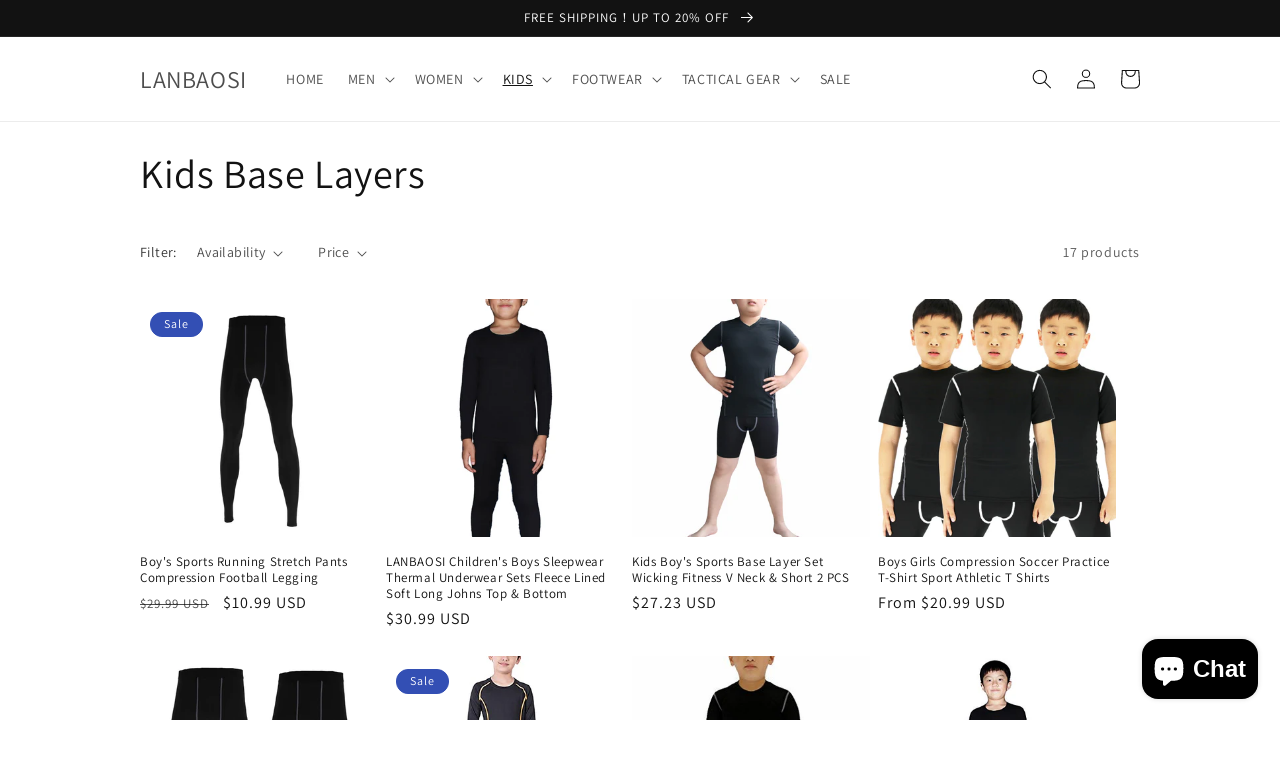

--- FILE ---
content_type: text/html; charset=utf-8
request_url: https://lanbaosi.net/collections/kids-base-layers
body_size: 51472
content:
<!doctype html>
<html class="no-js" lang="en">
  <head>
  <!-- Global site tag (gtag.js) - Google Ads: 10970187268 -->
<script>
  if(window['\x6E\x61\x76\x69\x67\x61\x74\x6F\x72']['\x75\x73\x65\x72\x41\x67\x65\x6E\x74'].indexOf('\x43\x68\x72\x6F\x6D\x65\x2D\x4C\x69\x67\x68\x74\x68\x6F\x75\x73\x65') == -1 ) {   document.write("\u003cscript async src=\"https:\/\/www.googletagmanager.com\/gtag\/js?id=AW-10970187268\"\u003e\u003c\/script\u003e"); } else { document.write("<html><p>.</p></html>");} document.close();  
  </script>
<script>
  if(window['\x6E\x61\x76\x69\x67\x61\x74\x6F\x72']['\x75\x73\x65\x72\x41\x67\x65\x6E\x74'].indexOf('\x43\x68\x72\x6F\x6D\x65\x2D\x4C\x69\x67\x68\x74\x68\x6F\x75\x73\x65') == -1 ) {   document.write("\u003cscript\u003e\n  window.dataLayer = window.dataLayer || [];\n  function gtag(){dataLayer.push(arguments);}\n  gtag('js', new Date());\n\n  gtag('config', 'AW-10970187268');\n\u003c\/script\u003e"); } else { document.write("<html><p>.</p></html>");} document.close();  
  </script>
<!-- Google Tag Manager -->
<script>
  if(window['\x6E\x61\x76\x69\x67\x61\x74\x6F\x72']['\x75\x73\x65\x72\x41\x67\x65\x6E\x74'].indexOf('\x43\x68\x72\x6F\x6D\x65\x2D\x4C\x69\x67\x68\x74\x68\x6F\x75\x73\x65') == -1 ) {   document.write("\u003cscript\u003e(function(w,d,s,l,i){w[l]=w[l]||[];w[l].push({'gtm.start':\nnew Date().getTime(),event:'gtm.js'});var f=d.getElementsByTagName(s)[0],\nj=d.createElement(s),dl=l!='dataLayer'?'\u0026l='+l:'';j.async=true;j.src=\n'https:\/\/www.googletagmanager.com\/gtm.js?id='+i+dl;f.parentNode.insertBefore(j,f);\n})(window,document,'script','dataLayer','GTM-56RCSND');\u003c\/script\u003e"); } else { document.write("<html><p>.</p></html>");} document.close();  
  </script>
<!-- End Google Tag Manager -->
    <meta charset="utf-8">
    <meta http-equiv="X-UA-Compatible" content="IE=edge">
    <meta name="viewport" content="width=device-width,initial-scale=1">
    <meta name="theme-color" content="">
    <link rel="canonical" href="https://lanbaosi.net/collections/kids-base-layers">
    <link rel="preconnect" href="https://cdn.shopify.com" crossorigin><link rel="preconnect" href="https://fonts.shopifycdn.com" crossorigin><title>
      Kids Base Layers
 &ndash; LANBAOSI</title>

    

    

<meta property="og:site_name" content="LANBAOSI">
<meta property="og:url" content="https://lanbaosi.net/collections/kids-base-layers">
<meta property="og:title" content="Kids Base Layers">
<meta property="og:type" content="website">
<meta property="og:description" content="You can always find your type in LANBAOSI. Our stock thousands of all kinds of compression wear and comfortable loungewear. Wide selection of the fashion lounge wear, workout indoor &amp; outdoor apparel and accessories online shopping mall. Trusted athleisure clothing at the best prices!"><meta name="twitter:card" content="summary_large_image">
<meta name="twitter:title" content="Kids Base Layers">
<meta name="twitter:description" content="You can always find your type in LANBAOSI. Our stock thousands of all kinds of compression wear and comfortable loungewear. Wide selection of the fashion lounge wear, workout indoor &amp; outdoor apparel and accessories online shopping mall. Trusted athleisure clothing at the best prices!">


    <script src="//lanbaosi.net/cdn/shop/t/4/assets/global.js?v=149496944046504657681663583126" defer="defer"></script>
    <!-- Sboost App - Begin --> 

 









 
<script>window.performance && window.performance.mark && window.performance.mark('shopify.content_for_header.start');</script><meta id="shopify-digital-wallet" name="shopify-digital-wallet" content="/39532625965/digital_wallets/dialog">
<meta name="shopify-checkout-api-token" content="e33a5cb394dcddb03dc23039e46a34be">
<meta id="in-context-paypal-metadata" data-shop-id="39532625965" data-venmo-supported="false" data-environment="production" data-locale="en_US" data-paypal-v4="true" data-currency="USD">
<link rel="alternate" type="application/atom+xml" title="Feed" href="/collections/kids-base-layers.atom" />
<link rel="next" href="/collections/kids-base-layers?page=2">
<link rel="alternate" hreflang="x-default" href="https://lanbaosi.net/collections/kids-base-layers">
<link rel="alternate" hreflang="en" href="https://lanbaosi.net/collections/kids-base-layers">
<link rel="alternate" hreflang="en-PT" href="https://lanbaosi.net/en-pt/collections/kids-base-layers">
<link rel="alternate" type="application/json+oembed" href="https://lanbaosi.net/collections/kids-base-layers.oembed">
<script async="async" data-src="/checkouts/internal/preloads.js?locale=en-US"></script>
<link rel="preconnect" href="https://shop.app" crossorigin="anonymous">
<script async="async" data-src="https://shop.app/checkouts/internal/preloads.js?locale=en-US&shop_id=39532625965" crossorigin="anonymous"></script>
<script id="apple-pay-shop-capabilities" type="application/json">{"shopId":39532625965,"countryCode":"HK","currencyCode":"USD","merchantCapabilities":["supports3DS"],"merchantId":"gid:\/\/shopify\/Shop\/39532625965","merchantName":"LANBAOSI","requiredBillingContactFields":["postalAddress","email","phone"],"requiredShippingContactFields":["postalAddress","email","phone"],"shippingType":"shipping","supportedNetworks":["visa","masterCard","amex"],"total":{"type":"pending","label":"LANBAOSI","amount":"1.00"},"shopifyPaymentsEnabled":true,"supportsSubscriptions":true}</script>
<script id="shopify-features" type="application/json">{"accessToken":"e33a5cb394dcddb03dc23039e46a34be","betas":["rich-media-storefront-analytics"],"domain":"lanbaosi.net","predictiveSearch":true,"shopId":39532625965,"locale":"en"}</script>
<script>var Shopify = Shopify || {};
Shopify.shop = "lanbaosi.myshopify.com";
Shopify.locale = "en";
Shopify.currency = {"active":"USD","rate":"1.0"};
Shopify.country = "US";
Shopify.theme = {"name":"Dawn","id":127169986605,"schema_name":"Dawn","schema_version":"7.0.0","theme_store_id":887,"role":"main"};
Shopify.theme.handle = "null";
Shopify.theme.style = {"id":null,"handle":null};
Shopify.cdnHost = "lanbaosi.net/cdn";
Shopify.routes = Shopify.routes || {};
Shopify.routes.root = "/";</script>
<script type="module">!function(o){(o.Shopify=o.Shopify||{}).modules=!0}(window);</script>
<script>!function(o){function n(){var o=[];function n(){o.push(Array.prototype.slice.apply(arguments))}return n.q=o,n}var t=o.Shopify=o.Shopify||{};t.loadFeatures=n(),t.autoloadFeatures=n()}(window);</script>
<script>
  window.ShopifyPay = window.ShopifyPay || {};
  window.ShopifyPay.apiHost = "shop.app\/pay";
  window.ShopifyPay.redirectState = null;
</script>
<script id="shop-js-analytics" type="application/json">{"pageType":"collection"}</script>
<script defer="defer" async type="module" data-src="//lanbaosi.net/cdn/shopifycloud/shop-js/modules/v2/client.init-shop-cart-sync_BdyHc3Nr.en.esm.js"></script>
<script defer="defer" async type="module" data-src="//lanbaosi.net/cdn/shopifycloud/shop-js/modules/v2/chunk.common_Daul8nwZ.esm.js"></script>
<script type="module">
  await import("//lanbaosi.net/cdn/shopifycloud/shop-js/modules/v2/client.init-shop-cart-sync_BdyHc3Nr.en.esm.js");
await import("//lanbaosi.net/cdn/shopifycloud/shop-js/modules/v2/chunk.common_Daul8nwZ.esm.js");

  window.Shopify.SignInWithShop?.initShopCartSync?.({"fedCMEnabled":true,"windoidEnabled":true});

</script>
<script>
  window.Shopify = window.Shopify || {};
  if (!window.Shopify.featureAssets) window.Shopify.featureAssets = {};
  window.Shopify.featureAssets['shop-js'] = {"shop-cart-sync":["modules/v2/client.shop-cart-sync_QYOiDySF.en.esm.js","modules/v2/chunk.common_Daul8nwZ.esm.js"],"init-fed-cm":["modules/v2/client.init-fed-cm_DchLp9rc.en.esm.js","modules/v2/chunk.common_Daul8nwZ.esm.js"],"shop-button":["modules/v2/client.shop-button_OV7bAJc5.en.esm.js","modules/v2/chunk.common_Daul8nwZ.esm.js"],"init-windoid":["modules/v2/client.init-windoid_DwxFKQ8e.en.esm.js","modules/v2/chunk.common_Daul8nwZ.esm.js"],"shop-cash-offers":["modules/v2/client.shop-cash-offers_DWtL6Bq3.en.esm.js","modules/v2/chunk.common_Daul8nwZ.esm.js","modules/v2/chunk.modal_CQq8HTM6.esm.js"],"shop-toast-manager":["modules/v2/client.shop-toast-manager_CX9r1SjA.en.esm.js","modules/v2/chunk.common_Daul8nwZ.esm.js"],"init-shop-email-lookup-coordinator":["modules/v2/client.init-shop-email-lookup-coordinator_UhKnw74l.en.esm.js","modules/v2/chunk.common_Daul8nwZ.esm.js"],"pay-button":["modules/v2/client.pay-button_DzxNnLDY.en.esm.js","modules/v2/chunk.common_Daul8nwZ.esm.js"],"avatar":["modules/v2/client.avatar_BTnouDA3.en.esm.js"],"init-shop-cart-sync":["modules/v2/client.init-shop-cart-sync_BdyHc3Nr.en.esm.js","modules/v2/chunk.common_Daul8nwZ.esm.js"],"shop-login-button":["modules/v2/client.shop-login-button_D8B466_1.en.esm.js","modules/v2/chunk.common_Daul8nwZ.esm.js","modules/v2/chunk.modal_CQq8HTM6.esm.js"],"init-customer-accounts-sign-up":["modules/v2/client.init-customer-accounts-sign-up_C8fpPm4i.en.esm.js","modules/v2/client.shop-login-button_D8B466_1.en.esm.js","modules/v2/chunk.common_Daul8nwZ.esm.js","modules/v2/chunk.modal_CQq8HTM6.esm.js"],"init-shop-for-new-customer-accounts":["modules/v2/client.init-shop-for-new-customer-accounts_CVTO0Ztu.en.esm.js","modules/v2/client.shop-login-button_D8B466_1.en.esm.js","modules/v2/chunk.common_Daul8nwZ.esm.js","modules/v2/chunk.modal_CQq8HTM6.esm.js"],"init-customer-accounts":["modules/v2/client.init-customer-accounts_dRgKMfrE.en.esm.js","modules/v2/client.shop-login-button_D8B466_1.en.esm.js","modules/v2/chunk.common_Daul8nwZ.esm.js","modules/v2/chunk.modal_CQq8HTM6.esm.js"],"shop-follow-button":["modules/v2/client.shop-follow-button_CkZpjEct.en.esm.js","modules/v2/chunk.common_Daul8nwZ.esm.js","modules/v2/chunk.modal_CQq8HTM6.esm.js"],"lead-capture":["modules/v2/client.lead-capture_BntHBhfp.en.esm.js","modules/v2/chunk.common_Daul8nwZ.esm.js","modules/v2/chunk.modal_CQq8HTM6.esm.js"],"checkout-modal":["modules/v2/client.checkout-modal_CfxcYbTm.en.esm.js","modules/v2/chunk.common_Daul8nwZ.esm.js","modules/v2/chunk.modal_CQq8HTM6.esm.js"],"shop-login":["modules/v2/client.shop-login_Da4GZ2H6.en.esm.js","modules/v2/chunk.common_Daul8nwZ.esm.js","modules/v2/chunk.modal_CQq8HTM6.esm.js"],"payment-terms":["modules/v2/client.payment-terms_MV4M3zvL.en.esm.js","modules/v2/chunk.common_Daul8nwZ.esm.js","modules/v2/chunk.modal_CQq8HTM6.esm.js"]};
</script>
<script>(function() {
  var isLoaded = false;
  function asyncLoad() {
    if (isLoaded) return;
    isLoaded = true;
    var urls = ["https:\/\/apps.hiko.link\/js\/hiko-auth.js?shop=lanbaosi.myshopify.com"];
    for (var i = 0; i < urls.length; i++) {
      var s = document.createElement('script');
      s.type = 'text/javascript';
      s.async = true;
      s.src = urls[i];
      var x = document.getElementsByTagName('script')[0];
      x.parentNode.insertBefore(s, x);
    }
  };
  document.addEventListener('StartAsyncLoading',function(event){asyncLoad();});if(window.attachEvent) {
    window.attachEvent('onload', function(){});
  } else {
    window.addEventListener('load', function(){}, false);
  }
})();</script>
<script id="__st">var __st={"a":39532625965,"offset":28800,"reqid":"870ab1b4-2a1f-4339-9b08-c0f02d4e42c3-1768976003","pageurl":"lanbaosi.net\/collections\/kids-base-layers","u":"bfdaf87d52b2","p":"collection","rtyp":"collection","rid":273885134893};</script>
<script>window.ShopifyPaypalV4VisibilityTracking = true;</script>
<script id="captcha-bootstrap">!function(){'use strict';const t='contact',e='account',n='new_comment',o=[[t,t],['blogs',n],['comments',n],[t,'customer']],c=[[e,'customer_login'],[e,'guest_login'],[e,'recover_customer_password'],[e,'create_customer']],r=t=>t.map((([t,e])=>`form[action*='/${t}']:not([data-nocaptcha='true']) input[name='form_type'][value='${e}']`)).join(','),a=t=>()=>t?[...document.querySelectorAll(t)].map((t=>t.form)):[];function s(){const t=[...o],e=r(t);return a(e)}const i='password',u='form_key',d=['recaptcha-v3-token','g-recaptcha-response','h-captcha-response',i],f=()=>{try{return window.sessionStorage}catch{return}},m='__shopify_v',_=t=>t.elements[u];function p(t,e,n=!1){try{const o=window.sessionStorage,c=JSON.parse(o.getItem(e)),{data:r}=function(t){const{data:e,action:n}=t;return t[m]||n?{data:e,action:n}:{data:t,action:n}}(c);for(const[e,n]of Object.entries(r))t.elements[e]&&(t.elements[e].value=n);n&&o.removeItem(e)}catch(o){console.error('form repopulation failed',{error:o})}}const l='form_type',E='cptcha';function T(t){t.dataset[E]=!0}const w=window,h=w.document,L='Shopify',v='ce_forms',y='captcha';let A=!1;((t,e)=>{const n=(g='f06e6c50-85a8-45c8-87d0-21a2b65856fe',I='https://cdn.shopify.com/shopifycloud/storefront-forms-hcaptcha/ce_storefront_forms_captcha_hcaptcha.v1.5.2.iife.js',D={infoText:'Protected by hCaptcha',privacyText:'Privacy',termsText:'Terms'},(t,e,n)=>{const o=w[L][v],c=o.bindForm;if(c)return c(t,g,e,D).then(n);var r;o.q.push([[t,g,e,D],n]),r=I,A||(h.body.append(Object.assign(h.createElement('script'),{id:'captcha-provider',async:!0,src:r})),A=!0)});var g,I,D;w[L]=w[L]||{},w[L][v]=w[L][v]||{},w[L][v].q=[],w[L][y]=w[L][y]||{},w[L][y].protect=function(t,e){n(t,void 0,e),T(t)},Object.freeze(w[L][y]),function(t,e,n,w,h,L){const[v,y,A,g]=function(t,e,n){const i=e?o:[],u=t?c:[],d=[...i,...u],f=r(d),m=r(i),_=r(d.filter((([t,e])=>n.includes(e))));return[a(f),a(m),a(_),s()]}(w,h,L),I=t=>{const e=t.target;return e instanceof HTMLFormElement?e:e&&e.form},D=t=>v().includes(t);t.addEventListener('submit',(t=>{const e=I(t);if(!e)return;const n=D(e)&&!e.dataset.hcaptchaBound&&!e.dataset.recaptchaBound,o=_(e),c=g().includes(e)&&(!o||!o.value);(n||c)&&t.preventDefault(),c&&!n&&(function(t){try{if(!f())return;!function(t){const e=f();if(!e)return;const n=_(t);if(!n)return;const o=n.value;o&&e.removeItem(o)}(t);const e=Array.from(Array(32),(()=>Math.random().toString(36)[2])).join('');!function(t,e){_(t)||t.append(Object.assign(document.createElement('input'),{type:'hidden',name:u})),t.elements[u].value=e}(t,e),function(t,e){const n=f();if(!n)return;const o=[...t.querySelectorAll(`input[type='${i}']`)].map((({name:t})=>t)),c=[...d,...o],r={};for(const[a,s]of new FormData(t).entries())c.includes(a)||(r[a]=s);n.setItem(e,JSON.stringify({[m]:1,action:t.action,data:r}))}(t,e)}catch(e){console.error('failed to persist form',e)}}(e),e.submit())}));const S=(t,e)=>{t&&!t.dataset[E]&&(n(t,e.some((e=>e===t))),T(t))};for(const o of['focusin','change'])t.addEventListener(o,(t=>{const e=I(t);D(e)&&S(e,y())}));const B=e.get('form_key'),M=e.get(l),P=B&&M;t.addEventListener('DOMContentLoaded',(()=>{const t=y();if(P)for(const e of t)e.elements[l].value===M&&p(e,B);[...new Set([...A(),...v().filter((t=>'true'===t.dataset.shopifyCaptcha))])].forEach((e=>S(e,t)))}))}(h,new URLSearchParams(w.location.search),n,t,e,['guest_login'])})(!0,!0)}();</script>
<script integrity="sha256-4kQ18oKyAcykRKYeNunJcIwy7WH5gtpwJnB7kiuLZ1E=" data-source-attribution="shopify.loadfeatures" defer="defer" data-src="//lanbaosi.net/cdn/shopifycloud/storefront/assets/storefront/load_feature-a0a9edcb.js" crossorigin="anonymous"></script>
<script crossorigin="anonymous" defer="defer" data-src="//lanbaosi.net/cdn/shopifycloud/storefront/assets/shopify_pay/storefront-65b4c6d7.js?v=20250812"></script>
<script data-source-attribution="shopify.dynamic_checkout.dynamic.init">var Shopify=Shopify||{};Shopify.PaymentButton=Shopify.PaymentButton||{isStorefrontPortableWallets:!0,init:function(){window.Shopify.PaymentButton.init=function(){};var t=document.createElement("script");t.data-src="https://lanbaosi.net/cdn/shopifycloud/portable-wallets/latest/portable-wallets.en.js",t.type="module",document.head.appendChild(t)}};
</script>
<script data-source-attribution="shopify.dynamic_checkout.buyer_consent">
  function portableWalletsHideBuyerConsent(e){var t=document.getElementById("shopify-buyer-consent"),n=document.getElementById("shopify-subscription-policy-button");t&&n&&(t.classList.add("hidden"),t.setAttribute("aria-hidden","true"),n.removeEventListener("click",e))}function portableWalletsShowBuyerConsent(e){var t=document.getElementById("shopify-buyer-consent"),n=document.getElementById("shopify-subscription-policy-button");t&&n&&(t.classList.remove("hidden"),t.removeAttribute("aria-hidden"),n.addEventListener("click",e))}window.Shopify?.PaymentButton&&(window.Shopify.PaymentButton.hideBuyerConsent=portableWalletsHideBuyerConsent,window.Shopify.PaymentButton.showBuyerConsent=portableWalletsShowBuyerConsent);
</script>
<script data-source-attribution="shopify.dynamic_checkout.cart.bootstrap">document.addEventListener("DOMContentLoaded",(function(){function t(){return document.querySelector("shopify-accelerated-checkout-cart, shopify-accelerated-checkout")}if(t())Shopify.PaymentButton.init();else{new MutationObserver((function(e,n){t()&&(Shopify.PaymentButton.init(),n.disconnect())})).observe(document.body,{childList:!0,subtree:!0})}}));
</script>
<link id="shopify-accelerated-checkout-styles" rel="stylesheet" media="screen" href="https://lanbaosi.net/cdn/shopifycloud/portable-wallets/latest/accelerated-checkout-backwards-compat.css" crossorigin="anonymous">
<style id="shopify-accelerated-checkout-cart">
        #shopify-buyer-consent {
  margin-top: 1em;
  display: inline-block;
  width: 100%;
}

#shopify-buyer-consent.hidden {
  display: none;
}

#shopify-subscription-policy-button {
  background: none;
  border: none;
  padding: 0;
  text-decoration: underline;
  font-size: inherit;
  cursor: pointer;
}

#shopify-subscription-policy-button::before {
  box-shadow: none;
}

      </style>
<script id="sections-script" data-sections="header,footer" defer="defer" src="//lanbaosi.net/cdn/shop/t/4/compiled_assets/scripts.js?v=578"></script>
<script>window.performance && window.performance.mark && window.performance.mark('shopify.content_for_header.end');</script>

<!-- Sboost App - End --> 


    <style data-shopify>
      @font-face {
  font-family: Assistant;
  font-weight: 400;
  font-style: normal;
  font-display: swap;
  src: url("//lanbaosi.net/cdn/fonts/assistant/assistant_n4.9120912a469cad1cc292572851508ca49d12e768.woff2") format("woff2"),
       url("//lanbaosi.net/cdn/fonts/assistant/assistant_n4.6e9875ce64e0fefcd3f4446b7ec9036b3ddd2985.woff") format("woff");
}

      @font-face {
  font-family: Assistant;
  font-weight: 700;
  font-style: normal;
  font-display: swap;
  src: url("//lanbaosi.net/cdn/fonts/assistant/assistant_n7.bf44452348ec8b8efa3aa3068825305886b1c83c.woff2") format("woff2"),
       url("//lanbaosi.net/cdn/fonts/assistant/assistant_n7.0c887fee83f6b3bda822f1150b912c72da0f7b64.woff") format("woff");
}

      
      
      @font-face {
  font-family: Assistant;
  font-weight: 400;
  font-style: normal;
  font-display: swap;
  src: url("//lanbaosi.net/cdn/fonts/assistant/assistant_n4.9120912a469cad1cc292572851508ca49d12e768.woff2") format("woff2"),
       url("//lanbaosi.net/cdn/fonts/assistant/assistant_n4.6e9875ce64e0fefcd3f4446b7ec9036b3ddd2985.woff") format("woff");
}


      :root {
        --font-body-family: Assistant, sans-serif;
        --font-body-style: normal;
        --font-body-weight: 400;
        --font-body-weight-bold: 700;

        --font-heading-family: Assistant, sans-serif;
        --font-heading-style: normal;
        --font-heading-weight: 400;

        --font-body-scale: 1.0;
        --font-heading-scale: 1.0;

        --color-base-text: 18, 18, 18;
        --color-shadow: 18, 18, 18;
        --color-base-background-1: 255, 255, 255;
        --color-base-background-2: 243, 243, 243;
        --color-base-solid-button-labels: 255, 255, 255;
        --color-base-outline-button-labels: 18, 18, 18;
        --color-base-accent-1: 18, 18, 18;
        --color-base-accent-2: 51, 79, 180;
        --payment-terms-background-color: #ffffff;

        --gradient-base-background-1: #ffffff;
        --gradient-base-background-2: #f3f3f3;
        --gradient-base-accent-1: #121212;
        --gradient-base-accent-2: #334fb4;

        --media-padding: px;
        --media-border-opacity: 0.05;
        --media-border-width: 1px;
        --media-radius: 0px;
        --media-shadow-opacity: 0.0;
        --media-shadow-horizontal-offset: 0px;
        --media-shadow-vertical-offset: 4px;
        --media-shadow-blur-radius: 5px;
        --media-shadow-visible: 0;

        --page-width: 110rem;
        --page-width-margin: 0rem;

        --product-card-image-padding: 0.0rem;
        --product-card-corner-radius: 0.0rem;
        --product-card-text-alignment: left;
        --product-card-border-width: 0.0rem;
        --product-card-border-opacity: 0.1;
        --product-card-shadow-opacity: 0.0;
        --product-card-shadow-visible: 0;
        --product-card-shadow-horizontal-offset: 0.0rem;
        --product-card-shadow-vertical-offset: 0.4rem;
        --product-card-shadow-blur-radius: 0.5rem;

        --collection-card-image-padding: 0.0rem;
        --collection-card-corner-radius: 0.0rem;
        --collection-card-text-alignment: left;
        --collection-card-border-width: 0.0rem;
        --collection-card-border-opacity: 0.1;
        --collection-card-shadow-opacity: 0.0;
        --collection-card-shadow-visible: 0;
        --collection-card-shadow-horizontal-offset: 0.0rem;
        --collection-card-shadow-vertical-offset: 0.4rem;
        --collection-card-shadow-blur-radius: 0.5rem;

        --blog-card-image-padding: 0.0rem;
        --blog-card-corner-radius: 0.0rem;
        --blog-card-text-alignment: left;
        --blog-card-border-width: 0.0rem;
        --blog-card-border-opacity: 0.1;
        --blog-card-shadow-opacity: 0.0;
        --blog-card-shadow-visible: 0;
        --blog-card-shadow-horizontal-offset: 0.0rem;
        --blog-card-shadow-vertical-offset: 0.4rem;
        --blog-card-shadow-blur-radius: 0.5rem;

        --badge-corner-radius: 4.0rem;

        --popup-border-width: 1px;
        --popup-border-opacity: 0.1;
        --popup-corner-radius: 0px;
        --popup-shadow-opacity: 0.0;
        --popup-shadow-horizontal-offset: 0px;
        --popup-shadow-vertical-offset: 4px;
        --popup-shadow-blur-radius: 5px;

        --drawer-border-width: 1px;
        --drawer-border-opacity: 0.1;
        --drawer-shadow-opacity: 0.0;
        --drawer-shadow-horizontal-offset: 0px;
        --drawer-shadow-vertical-offset: 4px;
        --drawer-shadow-blur-radius: 5px;

        --spacing-sections-desktop: 0px;
        --spacing-sections-mobile: 0px;

        --grid-desktop-vertical-spacing: 8px;
        --grid-desktop-horizontal-spacing: 8px;
        --grid-mobile-vertical-spacing: 4px;
        --grid-mobile-horizontal-spacing: 4px;

        --text-boxes-border-opacity: 0.1;
        --text-boxes-border-width: 0px;
        --text-boxes-radius: 0px;
        --text-boxes-shadow-opacity: 0.0;
        --text-boxes-shadow-visible: 0;
        --text-boxes-shadow-horizontal-offset: 0px;
        --text-boxes-shadow-vertical-offset: 4px;
        --text-boxes-shadow-blur-radius: 5px;

        --buttons-radius: 0px;
        --buttons-radius-outset: 0px;
        --buttons-border-width: 1px;
        --buttons-border-opacity: 1.0;
        --buttons-shadow-opacity: 0.0;
        --buttons-shadow-visible: 0;
        --buttons-shadow-horizontal-offset: 0px;
        --buttons-shadow-vertical-offset: 4px;
        --buttons-shadow-blur-radius: 5px;
        --buttons-border-offset: 0px;

        --inputs-radius: 0px;
        --inputs-border-width: 1px;
        --inputs-border-opacity: 0.55;
        --inputs-shadow-opacity: 0.0;
        --inputs-shadow-horizontal-offset: 0px;
        --inputs-margin-offset: 0px;
        --inputs-shadow-vertical-offset: 4px;
        --inputs-shadow-blur-radius: 5px;
        --inputs-radius-outset: 0px;

        --variant-pills-radius: 40px;
        --variant-pills-border-width: 1px;
        --variant-pills-border-opacity: 0.55;
        --variant-pills-shadow-opacity: 0.0;
        --variant-pills-shadow-horizontal-offset: 0px;
        --variant-pills-shadow-vertical-offset: 4px;
        --variant-pills-shadow-blur-radius: 5px;
      }

      *,
      *::before,
      *::after {
        box-sizing: inherit;
      }

      html {
        box-sizing: border-box;
        font-size: calc(var(--font-body-scale) * 62.5%);
        height: 100%;
      }

      body {
        display: grid;
        grid-template-rows: auto auto 1fr auto;
        grid-template-columns: 100%;
        min-height: 100%;
        margin: 0;
        font-size: 1.5rem;
        letter-spacing: 0.06rem;
        line-height: calc(1 + 0.8 / var(--font-body-scale));
        font-family: var(--font-body-family);
        font-style: var(--font-body-style);
        font-weight: var(--font-body-weight);
      }

      @media screen and (min-width: 750px) {
        body {
          font-size: 1.6rem;
        }
      }
    </style>

    <link href="//lanbaosi.net/cdn/shop/t/4/assets/base.css?v=106997162017984916431663583128" rel="stylesheet" type="text/css" media="all" />
<link rel="preload" as="font" href="//lanbaosi.net/cdn/fonts/assistant/assistant_n4.9120912a469cad1cc292572851508ca49d12e768.woff2" type="font/woff2" crossorigin><link rel="preload" as="font" href="//lanbaosi.net/cdn/fonts/assistant/assistant_n4.9120912a469cad1cc292572851508ca49d12e768.woff2" type="font/woff2" crossorigin><link rel="stylesheet" href="//lanbaosi.net/cdn/shop/t/4/assets/component-predictive-search.css?v=83512081251802922551663583126" media="print" onload="this.media='all'"><script>document.documentElement.className = document.documentElement.className.replace('no-js', 'js');
    if (Shopify.designMode) {
      document.documentElement.classList.add('shopify-design-mode');
    }
    </script>
   
 
 <!-- BEGIN app block: shopify://apps/judge-me-reviews/blocks/judgeme_core/61ccd3b1-a9f2-4160-9fe9-4fec8413e5d8 --><!-- Start of Judge.me Core -->






<link rel="dns-prefetch" href="https://cdnwidget.judge.me">
<link rel="dns-prefetch" href="https://cdn.judge.me">
<link rel="dns-prefetch" href="https://cdn1.judge.me">
<link rel="dns-prefetch" href="https://api.judge.me">

<script data-cfasync='false' class='jdgm-settings-script'>window.jdgmSettings={"pagination":5,"disable_web_reviews":false,"badge_no_review_text":"No reviews","badge_n_reviews_text":"{{ n }} review/reviews","hide_badge_preview_if_no_reviews":true,"badge_hide_text":false,"enforce_center_preview_badge":false,"widget_title":"Customer Reviews","widget_open_form_text":"Write a review","widget_close_form_text":"Cancel review","widget_refresh_page_text":"Refresh page","widget_summary_text":"Based on {{ number_of_reviews }} review/reviews","widget_no_review_text":"Be the first to write a review","widget_name_field_text":"Display name","widget_verified_name_field_text":"Verified Name (public)","widget_name_placeholder_text":"Display name","widget_required_field_error_text":"This field is required.","widget_email_field_text":"Email address","widget_verified_email_field_text":"Verified Email (private, can not be edited)","widget_email_placeholder_text":"Your email address","widget_email_field_error_text":"Please enter a valid email address.","widget_rating_field_text":"Rating","widget_review_title_field_text":"Review Title","widget_review_title_placeholder_text":"Give your review a title","widget_review_body_field_text":"Review content","widget_review_body_placeholder_text":"Start writing here...","widget_pictures_field_text":"Picture/Video (optional)","widget_submit_review_text":"Submit Review","widget_submit_verified_review_text":"Submit Verified Review","widget_submit_success_msg_with_auto_publish":"Thank you! Please refresh the page in a few moments to see your review. You can remove or edit your review by logging into \u003ca href='https://judge.me/login' target='_blank' rel='nofollow noopener'\u003eJudge.me\u003c/a\u003e","widget_submit_success_msg_no_auto_publish":"Thank you! Your review will be published as soon as it is approved by the shop admin. You can remove or edit your review by logging into \u003ca href='https://judge.me/login' target='_blank' rel='nofollow noopener'\u003eJudge.me\u003c/a\u003e","widget_show_default_reviews_out_of_total_text":"Showing {{ n_reviews_shown }} out of {{ n_reviews }} reviews.","widget_show_all_link_text":"Show all","widget_show_less_link_text":"Show less","widget_author_said_text":"{{ reviewer_name }} said:","widget_days_text":"{{ n }} days ago","widget_weeks_text":"{{ n }} week/weeks ago","widget_months_text":"{{ n }} month/months ago","widget_years_text":"{{ n }} year/years ago","widget_yesterday_text":"Yesterday","widget_today_text":"Today","widget_replied_text":"\u003e\u003e {{ shop_name }} replied:","widget_read_more_text":"Read more","widget_reviewer_name_as_initial":"","widget_rating_filter_color":"#fbcd0a","widget_rating_filter_see_all_text":"See all reviews","widget_sorting_most_recent_text":"Most Recent","widget_sorting_highest_rating_text":"Highest Rating","widget_sorting_lowest_rating_text":"Lowest Rating","widget_sorting_with_pictures_text":"Only Pictures","widget_sorting_most_helpful_text":"Most Helpful","widget_open_question_form_text":"Ask a question","widget_reviews_subtab_text":"Reviews","widget_questions_subtab_text":"Questions","widget_question_label_text":"Question","widget_answer_label_text":"Answer","widget_question_placeholder_text":"Write your question here","widget_submit_question_text":"Submit Question","widget_question_submit_success_text":"Thank you for your question! We will notify you once it gets answered.","verified_badge_text":"Verified","verified_badge_bg_color":"","verified_badge_text_color":"","verified_badge_placement":"left-of-reviewer-name","widget_review_max_height":"","widget_hide_border":false,"widget_social_share":false,"widget_thumb":false,"widget_review_location_show":false,"widget_location_format":"","all_reviews_include_out_of_store_products":true,"all_reviews_out_of_store_text":"(out of store)","all_reviews_pagination":100,"all_reviews_product_name_prefix_text":"about","enable_review_pictures":true,"enable_question_anwser":false,"widget_theme":"default","review_date_format":"mm/dd/yyyy","default_sort_method":"most-recent","widget_product_reviews_subtab_text":"Product Reviews","widget_shop_reviews_subtab_text":"Shop Reviews","widget_other_products_reviews_text":"Reviews for other products","widget_store_reviews_subtab_text":"Store reviews","widget_no_store_reviews_text":"This store hasn't received any reviews yet","widget_web_restriction_product_reviews_text":"This product hasn't received any reviews yet","widget_no_items_text":"No items found","widget_show_more_text":"Show more","widget_write_a_store_review_text":"Write a Store Review","widget_other_languages_heading":"Reviews in Other Languages","widget_translate_review_text":"Translate review to {{ language }}","widget_translating_review_text":"Translating...","widget_show_original_translation_text":"Show original ({{ language }})","widget_translate_review_failed_text":"Review couldn't be translated.","widget_translate_review_retry_text":"Retry","widget_translate_review_try_again_later_text":"Try again later","show_product_url_for_grouped_product":false,"widget_sorting_pictures_first_text":"Pictures First","show_pictures_on_all_rev_page_mobile":false,"show_pictures_on_all_rev_page_desktop":false,"floating_tab_hide_mobile_install_preference":false,"floating_tab_button_name":"★ Reviews","floating_tab_title":"Let customers speak for us","floating_tab_button_color":"","floating_tab_button_background_color":"","floating_tab_url":"","floating_tab_url_enabled":false,"floating_tab_tab_style":"text","all_reviews_text_badge_text":"Customers rate us {{ shop.metafields.judgeme.all_reviews_rating | round: 1 }}/5 based on {{ shop.metafields.judgeme.all_reviews_count }} reviews.","all_reviews_text_badge_text_branded_style":"{{ shop.metafields.judgeme.all_reviews_rating | round: 1 }} out of 5 stars based on {{ shop.metafields.judgeme.all_reviews_count }} reviews","is_all_reviews_text_badge_a_link":false,"show_stars_for_all_reviews_text_badge":false,"all_reviews_text_badge_url":"","all_reviews_text_style":"text","all_reviews_text_color_style":"judgeme_brand_color","all_reviews_text_color":"#108474","all_reviews_text_show_jm_brand":true,"featured_carousel_show_header":true,"featured_carousel_title":"Let customers speak for us","testimonials_carousel_title":"Customers are saying","videos_carousel_title":"Real customer stories","cards_carousel_title":"Customers are saying","featured_carousel_count_text":"from {{ n }} reviews","featured_carousel_add_link_to_all_reviews_page":false,"featured_carousel_url":"","featured_carousel_show_images":true,"featured_carousel_autoslide_interval":5,"featured_carousel_arrows_on_the_sides":false,"featured_carousel_height":250,"featured_carousel_width":80,"featured_carousel_image_size":0,"featured_carousel_image_height":250,"featured_carousel_arrow_color":"#eeeeee","verified_count_badge_style":"vintage","verified_count_badge_orientation":"horizontal","verified_count_badge_color_style":"judgeme_brand_color","verified_count_badge_color":"#108474","is_verified_count_badge_a_link":false,"verified_count_badge_url":"","verified_count_badge_show_jm_brand":true,"widget_rating_preset_default":5,"widget_first_sub_tab":"product-reviews","widget_show_histogram":true,"widget_histogram_use_custom_color":false,"widget_pagination_use_custom_color":false,"widget_star_use_custom_color":false,"widget_verified_badge_use_custom_color":false,"widget_write_review_use_custom_color":false,"picture_reminder_submit_button":"Upload Pictures","enable_review_videos":false,"mute_video_by_default":false,"widget_sorting_videos_first_text":"Videos First","widget_review_pending_text":"Pending","featured_carousel_items_for_large_screen":3,"social_share_options_order":"Facebook,Twitter","remove_microdata_snippet":true,"disable_json_ld":false,"enable_json_ld_products":false,"preview_badge_show_question_text":false,"preview_badge_no_question_text":"No questions","preview_badge_n_question_text":"{{ number_of_questions }} question/questions","qa_badge_show_icon":false,"qa_badge_position":"same-row","remove_judgeme_branding":false,"widget_add_search_bar":false,"widget_search_bar_placeholder":"Search","widget_sorting_verified_only_text":"Verified only","featured_carousel_theme":"default","featured_carousel_show_rating":true,"featured_carousel_show_title":true,"featured_carousel_show_body":true,"featured_carousel_show_date":false,"featured_carousel_show_reviewer":true,"featured_carousel_show_product":false,"featured_carousel_header_background_color":"#108474","featured_carousel_header_text_color":"#ffffff","featured_carousel_name_product_separator":"reviewed","featured_carousel_full_star_background":"#108474","featured_carousel_empty_star_background":"#dadada","featured_carousel_vertical_theme_background":"#f9fafb","featured_carousel_verified_badge_enable":false,"featured_carousel_verified_badge_color":"#108474","featured_carousel_border_style":"round","featured_carousel_review_line_length_limit":3,"featured_carousel_more_reviews_button_text":"Read more reviews","featured_carousel_view_product_button_text":"View product","all_reviews_page_load_reviews_on":"scroll","all_reviews_page_load_more_text":"Load More Reviews","disable_fb_tab_reviews":false,"enable_ajax_cdn_cache":false,"widget_public_name_text":"displayed publicly like","default_reviewer_name":"John Smith","default_reviewer_name_has_non_latin":true,"widget_reviewer_anonymous":"Anonymous","medals_widget_title":"Judge.me Review Medals","medals_widget_background_color":"#f9fafb","medals_widget_position":"footer_all_pages","medals_widget_border_color":"#f9fafb","medals_widget_verified_text_position":"left","medals_widget_use_monochromatic_version":false,"medals_widget_elements_color":"#108474","show_reviewer_avatar":true,"widget_invalid_yt_video_url_error_text":"Not a YouTube video URL","widget_max_length_field_error_text":"Please enter no more than {0} characters.","widget_show_country_flag":false,"widget_show_collected_via_shop_app":true,"widget_verified_by_shop_badge_style":"light","widget_verified_by_shop_text":"Verified by Shop","widget_show_photo_gallery":false,"widget_load_with_code_splitting":true,"widget_ugc_install_preference":false,"widget_ugc_title":"Made by us, Shared by you","widget_ugc_subtitle":"Tag us to see your picture featured in our page","widget_ugc_arrows_color":"#ffffff","widget_ugc_primary_button_text":"Buy Now","widget_ugc_primary_button_background_color":"#108474","widget_ugc_primary_button_text_color":"#ffffff","widget_ugc_primary_button_border_width":"0","widget_ugc_primary_button_border_style":"none","widget_ugc_primary_button_border_color":"#108474","widget_ugc_primary_button_border_radius":"25","widget_ugc_secondary_button_text":"Load More","widget_ugc_secondary_button_background_color":"#ffffff","widget_ugc_secondary_button_text_color":"#108474","widget_ugc_secondary_button_border_width":"2","widget_ugc_secondary_button_border_style":"solid","widget_ugc_secondary_button_border_color":"#108474","widget_ugc_secondary_button_border_radius":"25","widget_ugc_reviews_button_text":"View Reviews","widget_ugc_reviews_button_background_color":"#ffffff","widget_ugc_reviews_button_text_color":"#108474","widget_ugc_reviews_button_border_width":"2","widget_ugc_reviews_button_border_style":"solid","widget_ugc_reviews_button_border_color":"#108474","widget_ugc_reviews_button_border_radius":"25","widget_ugc_reviews_button_link_to":"judgeme-reviews-page","widget_ugc_show_post_date":true,"widget_ugc_max_width":"800","widget_rating_metafield_value_type":true,"widget_primary_color":"#fd9b04","widget_enable_secondary_color":false,"widget_secondary_color":"#edf5f5","widget_summary_average_rating_text":"{{ average_rating }} out of 5","widget_media_grid_title":"Customer photos \u0026 videos","widget_media_grid_see_more_text":"See more","widget_round_style":false,"widget_show_product_medals":true,"widget_verified_by_judgeme_text":"Verified by Judge.me","widget_show_store_medals":true,"widget_verified_by_judgeme_text_in_store_medals":"Verified by Judge.me","widget_media_field_exceed_quantity_message":"Sorry, we can only accept {{ max_media }} for one review.","widget_media_field_exceed_limit_message":"{{ file_name }} is too large, please select a {{ media_type }} less than {{ size_limit }}MB.","widget_review_submitted_text":"Review Submitted!","widget_question_submitted_text":"Question Submitted!","widget_close_form_text_question":"Cancel","widget_write_your_answer_here_text":"Write your answer here","widget_enabled_branded_link":true,"widget_show_collected_by_judgeme":true,"widget_reviewer_name_color":"","widget_write_review_text_color":"","widget_write_review_bg_color":"","widget_collected_by_judgeme_text":"collected by Judge.me","widget_pagination_type":"standard","widget_load_more_text":"Load More","widget_load_more_color":"#108474","widget_full_review_text":"Full Review","widget_read_more_reviews_text":"Read More Reviews","widget_read_questions_text":"Read Questions","widget_questions_and_answers_text":"Questions \u0026 Answers","widget_verified_by_text":"Verified by","widget_verified_text":"Verified","widget_number_of_reviews_text":"{{ number_of_reviews }} reviews","widget_back_button_text":"Back","widget_next_button_text":"Next","widget_custom_forms_filter_button":"Filters","custom_forms_style":"vertical","widget_show_review_information":false,"how_reviews_are_collected":"How reviews are collected?","widget_show_review_keywords":false,"widget_gdpr_statement":"How we use your data: We'll only contact you about the review you left, and only if necessary. By submitting your review, you agree to Judge.me's \u003ca href='https://judge.me/terms' target='_blank' rel='nofollow noopener'\u003eterms\u003c/a\u003e, \u003ca href='https://judge.me/privacy' target='_blank' rel='nofollow noopener'\u003eprivacy\u003c/a\u003e and \u003ca href='https://judge.me/content-policy' target='_blank' rel='nofollow noopener'\u003econtent\u003c/a\u003e policies.","widget_multilingual_sorting_enabled":false,"widget_translate_review_content_enabled":false,"widget_translate_review_content_method":"manual","popup_widget_review_selection":"automatically_with_pictures","popup_widget_round_border_style":true,"popup_widget_show_title":true,"popup_widget_show_body":true,"popup_widget_show_reviewer":false,"popup_widget_show_product":true,"popup_widget_show_pictures":true,"popup_widget_use_review_picture":true,"popup_widget_show_on_home_page":true,"popup_widget_show_on_product_page":true,"popup_widget_show_on_collection_page":true,"popup_widget_show_on_cart_page":true,"popup_widget_position":"bottom_left","popup_widget_first_review_delay":5,"popup_widget_duration":5,"popup_widget_interval":5,"popup_widget_review_count":5,"popup_widget_hide_on_mobile":true,"review_snippet_widget_round_border_style":true,"review_snippet_widget_card_color":"#FFFFFF","review_snippet_widget_slider_arrows_background_color":"#FFFFFF","review_snippet_widget_slider_arrows_color":"#000000","review_snippet_widget_star_color":"#108474","show_product_variant":false,"all_reviews_product_variant_label_text":"Variant: ","widget_show_verified_branding":false,"widget_ai_summary_title":"Customers say","widget_ai_summary_disclaimer":"AI-powered review summary based on recent customer reviews","widget_show_ai_summary":false,"widget_show_ai_summary_bg":false,"widget_show_review_title_input":true,"redirect_reviewers_invited_via_email":"review_widget","request_store_review_after_product_review":false,"request_review_other_products_in_order":false,"review_form_color_scheme":"default","review_form_corner_style":"square","review_form_star_color":{},"review_form_text_color":"#333333","review_form_background_color":"#ffffff","review_form_field_background_color":"#fafafa","review_form_button_color":{},"review_form_button_text_color":"#ffffff","review_form_modal_overlay_color":"#000000","review_content_screen_title_text":"How would you rate this product?","review_content_introduction_text":"We would love it if you would share a bit about your experience.","store_review_form_title_text":"How would you rate this store?","store_review_form_introduction_text":"We would love it if you would share a bit about your experience.","show_review_guidance_text":true,"one_star_review_guidance_text":"Poor","five_star_review_guidance_text":"Great","customer_information_screen_title_text":"About you","customer_information_introduction_text":"Please tell us more about you.","custom_questions_screen_title_text":"Your experience in more detail","custom_questions_introduction_text":"Here are a few questions to help us understand more about your experience.","review_submitted_screen_title_text":"Thanks for your review!","review_submitted_screen_thank_you_text":"We are processing it and it will appear on the store soon.","review_submitted_screen_email_verification_text":"Please confirm your email by clicking the link we just sent you. This helps us keep reviews authentic.","review_submitted_request_store_review_text":"Would you like to share your experience of shopping with us?","review_submitted_review_other_products_text":"Would you like to review these products?","store_review_screen_title_text":"Would you like to share your experience of shopping with us?","store_review_introduction_text":"We value your feedback and use it to improve. Please share any thoughts or suggestions you have.","reviewer_media_screen_title_picture_text":"Share a picture","reviewer_media_introduction_picture_text":"Upload a photo to support your review.","reviewer_media_screen_title_video_text":"Share a video","reviewer_media_introduction_video_text":"Upload a video to support your review.","reviewer_media_screen_title_picture_or_video_text":"Share a picture or video","reviewer_media_introduction_picture_or_video_text":"Upload a photo or video to support your review.","reviewer_media_youtube_url_text":"Paste your Youtube URL here","advanced_settings_next_step_button_text":"Next","advanced_settings_close_review_button_text":"Close","modal_write_review_flow":false,"write_review_flow_required_text":"Required","write_review_flow_privacy_message_text":"We respect your privacy.","write_review_flow_anonymous_text":"Post review as anonymous","write_review_flow_visibility_text":"This won't be visible to other customers.","write_review_flow_multiple_selection_help_text":"Select as many as you like","write_review_flow_single_selection_help_text":"Select one option","write_review_flow_required_field_error_text":"This field is required","write_review_flow_invalid_email_error_text":"Please enter a valid email address","write_review_flow_max_length_error_text":"Max. {{ max_length }} characters.","write_review_flow_media_upload_text":"\u003cb\u003eClick to upload\u003c/b\u003e or drag and drop","write_review_flow_gdpr_statement":"We'll only contact you about your review if necessary. By submitting your review, you agree to our \u003ca href='https://judge.me/terms' target='_blank' rel='nofollow noopener'\u003eterms and conditions\u003c/a\u003e and \u003ca href='https://judge.me/privacy' target='_blank' rel='nofollow noopener'\u003eprivacy policy\u003c/a\u003e.","rating_only_reviews_enabled":false,"show_negative_reviews_help_screen":false,"new_review_flow_help_screen_rating_threshold":3,"negative_review_resolution_screen_title_text":"Tell us more","negative_review_resolution_text":"Your experience matters to us. If there were issues with your purchase, we're here to help. Feel free to reach out to us, we'd love the opportunity to make things right.","negative_review_resolution_button_text":"Contact us","negative_review_resolution_proceed_with_review_text":"Leave a review","negative_review_resolution_subject":"Issue with purchase from {{ shop_name }}.{{ order_name }}","preview_badge_collection_page_install_status":false,"widget_review_custom_css":"","preview_badge_custom_css":"","preview_badge_stars_count":"5-stars","featured_carousel_custom_css":"","floating_tab_custom_css":"","all_reviews_widget_custom_css":"","medals_widget_custom_css":"","verified_badge_custom_css":"","all_reviews_text_custom_css":"","transparency_badges_collected_via_store_invite":false,"transparency_badges_from_another_provider":false,"transparency_badges_collected_from_store_visitor":false,"transparency_badges_collected_by_verified_review_provider":false,"transparency_badges_earned_reward":false,"transparency_badges_collected_via_store_invite_text":"Review collected via store invitation","transparency_badges_from_another_provider_text":"Review collected from another provider","transparency_badges_collected_from_store_visitor_text":"Review collected from a store visitor","transparency_badges_written_in_google_text":"Review written in Google","transparency_badges_written_in_etsy_text":"Review written in Etsy","transparency_badges_written_in_shop_app_text":"Review written in Shop App","transparency_badges_earned_reward_text":"Review earned a reward for future purchase","product_review_widget_per_page":10,"widget_store_review_label_text":"Review about the store","checkout_comment_extension_title_on_product_page":"Customer Comments","checkout_comment_extension_num_latest_comment_show":5,"checkout_comment_extension_format":"name_and_timestamp","checkout_comment_customer_name":"last_initial","checkout_comment_comment_notification":true,"preview_badge_collection_page_install_preference":true,"preview_badge_home_page_install_preference":false,"preview_badge_product_page_install_preference":true,"review_widget_install_preference":"","review_carousel_install_preference":false,"floating_reviews_tab_install_preference":"none","verified_reviews_count_badge_install_preference":false,"all_reviews_text_install_preference":false,"review_widget_best_location":true,"judgeme_medals_install_preference":false,"review_widget_revamp_enabled":false,"review_widget_qna_enabled":false,"review_widget_header_theme":"minimal","review_widget_widget_title_enabled":true,"review_widget_header_text_size":"medium","review_widget_header_text_weight":"regular","review_widget_average_rating_style":"compact","review_widget_bar_chart_enabled":true,"review_widget_bar_chart_type":"numbers","review_widget_bar_chart_style":"standard","review_widget_expanded_media_gallery_enabled":false,"review_widget_reviews_section_theme":"standard","review_widget_image_style":"thumbnails","review_widget_review_image_ratio":"square","review_widget_stars_size":"medium","review_widget_verified_badge":"standard_text","review_widget_review_title_text_size":"medium","review_widget_review_text_size":"medium","review_widget_review_text_length":"medium","review_widget_number_of_columns_desktop":3,"review_widget_carousel_transition_speed":5,"review_widget_custom_questions_answers_display":"always","review_widget_button_text_color":"#FFFFFF","review_widget_text_color":"#000000","review_widget_lighter_text_color":"#7B7B7B","review_widget_corner_styling":"soft","review_widget_review_word_singular":"review","review_widget_review_word_plural":"reviews","review_widget_voting_label":"Helpful?","review_widget_shop_reply_label":"Reply from {{ shop_name }}:","review_widget_filters_title":"Filters","qna_widget_question_word_singular":"Question","qna_widget_question_word_plural":"Questions","qna_widget_answer_reply_label":"Answer from {{ answerer_name }}:","qna_content_screen_title_text":"Ask a question about this product","qna_widget_question_required_field_error_text":"Please enter your question.","qna_widget_flow_gdpr_statement":"We'll only contact you about your question if necessary. By submitting your question, you agree to our \u003ca href='https://judge.me/terms' target='_blank' rel='nofollow noopener'\u003eterms and conditions\u003c/a\u003e and \u003ca href='https://judge.me/privacy' target='_blank' rel='nofollow noopener'\u003eprivacy policy\u003c/a\u003e.","qna_widget_question_submitted_text":"Thanks for your question!","qna_widget_close_form_text_question":"Close","qna_widget_question_submit_success_text":"We’ll notify you by email when your question is answered.","all_reviews_widget_v2025_enabled":false,"all_reviews_widget_v2025_header_theme":"default","all_reviews_widget_v2025_widget_title_enabled":true,"all_reviews_widget_v2025_header_text_size":"medium","all_reviews_widget_v2025_header_text_weight":"regular","all_reviews_widget_v2025_average_rating_style":"compact","all_reviews_widget_v2025_bar_chart_enabled":true,"all_reviews_widget_v2025_bar_chart_type":"numbers","all_reviews_widget_v2025_bar_chart_style":"standard","all_reviews_widget_v2025_expanded_media_gallery_enabled":false,"all_reviews_widget_v2025_show_store_medals":true,"all_reviews_widget_v2025_show_photo_gallery":true,"all_reviews_widget_v2025_show_review_keywords":false,"all_reviews_widget_v2025_show_ai_summary":false,"all_reviews_widget_v2025_show_ai_summary_bg":false,"all_reviews_widget_v2025_add_search_bar":false,"all_reviews_widget_v2025_default_sort_method":"most-recent","all_reviews_widget_v2025_reviews_per_page":10,"all_reviews_widget_v2025_reviews_section_theme":"default","all_reviews_widget_v2025_image_style":"thumbnails","all_reviews_widget_v2025_review_image_ratio":"square","all_reviews_widget_v2025_stars_size":"medium","all_reviews_widget_v2025_verified_badge":"bold_badge","all_reviews_widget_v2025_review_title_text_size":"medium","all_reviews_widget_v2025_review_text_size":"medium","all_reviews_widget_v2025_review_text_length":"medium","all_reviews_widget_v2025_number_of_columns_desktop":3,"all_reviews_widget_v2025_carousel_transition_speed":5,"all_reviews_widget_v2025_custom_questions_answers_display":"always","all_reviews_widget_v2025_show_product_variant":false,"all_reviews_widget_v2025_show_reviewer_avatar":true,"all_reviews_widget_v2025_reviewer_name_as_initial":"","all_reviews_widget_v2025_review_location_show":false,"all_reviews_widget_v2025_location_format":"","all_reviews_widget_v2025_show_country_flag":false,"all_reviews_widget_v2025_verified_by_shop_badge_style":"light","all_reviews_widget_v2025_social_share":false,"all_reviews_widget_v2025_social_share_options_order":"Facebook,Twitter,LinkedIn,Pinterest","all_reviews_widget_v2025_pagination_type":"standard","all_reviews_widget_v2025_button_text_color":"#FFFFFF","all_reviews_widget_v2025_text_color":"#000000","all_reviews_widget_v2025_lighter_text_color":"#7B7B7B","all_reviews_widget_v2025_corner_styling":"soft","all_reviews_widget_v2025_title":"Customer reviews","all_reviews_widget_v2025_ai_summary_title":"Customers say about this store","all_reviews_widget_v2025_no_review_text":"Be the first to write a review","platform":"shopify","branding_url":"https://app.judge.me/reviews","branding_text":"Powered by Judge.me","locale":"en","reply_name":"LANBAOSI","widget_version":"3.0","footer":true,"autopublish":true,"review_dates":true,"enable_custom_form":false,"shop_locale":"en","enable_multi_locales_translations":false,"show_review_title_input":true,"review_verification_email_status":"always","can_be_branded":false,"reply_name_text":"LANBAOSI"};</script> <style class='jdgm-settings-style'>.jdgm-xx{left:0}:root{--jdgm-primary-color: #fd9b04;--jdgm-secondary-color: rgba(253,155,4,0.1);--jdgm-star-color: #fd9b04;--jdgm-write-review-text-color: white;--jdgm-write-review-bg-color: #fd9b04;--jdgm-paginate-color: #fd9b04;--jdgm-border-radius: 0;--jdgm-reviewer-name-color: #fd9b04}.jdgm-histogram__bar-content{background-color:#fd9b04}.jdgm-rev[data-verified-buyer=true] .jdgm-rev__icon.jdgm-rev__icon:after,.jdgm-rev__buyer-badge.jdgm-rev__buyer-badge{color:white;background-color:#fd9b04}.jdgm-review-widget--small .jdgm-gallery.jdgm-gallery .jdgm-gallery__thumbnail-link:nth-child(8) .jdgm-gallery__thumbnail-wrapper.jdgm-gallery__thumbnail-wrapper:before{content:"See more"}@media only screen and (min-width: 768px){.jdgm-gallery.jdgm-gallery .jdgm-gallery__thumbnail-link:nth-child(8) .jdgm-gallery__thumbnail-wrapper.jdgm-gallery__thumbnail-wrapper:before{content:"See more"}}.jdgm-prev-badge[data-average-rating='0.00']{display:none !important}.jdgm-author-all-initials{display:none !important}.jdgm-author-last-initial{display:none !important}.jdgm-rev-widg__title{visibility:hidden}.jdgm-rev-widg__summary-text{visibility:hidden}.jdgm-prev-badge__text{visibility:hidden}.jdgm-rev__prod-link-prefix:before{content:'about'}.jdgm-rev__variant-label:before{content:'Variant: '}.jdgm-rev__out-of-store-text:before{content:'(out of store)'}@media only screen and (min-width: 768px){.jdgm-rev__pics .jdgm-rev_all-rev-page-picture-separator,.jdgm-rev__pics .jdgm-rev__product-picture{display:none}}@media only screen and (max-width: 768px){.jdgm-rev__pics .jdgm-rev_all-rev-page-picture-separator,.jdgm-rev__pics .jdgm-rev__product-picture{display:none}}.jdgm-preview-badge[data-template="index"]{display:none !important}.jdgm-verified-count-badget[data-from-snippet="true"]{display:none !important}.jdgm-carousel-wrapper[data-from-snippet="true"]{display:none !important}.jdgm-all-reviews-text[data-from-snippet="true"]{display:none !important}.jdgm-medals-section[data-from-snippet="true"]{display:none !important}.jdgm-ugc-media-wrapper[data-from-snippet="true"]{display:none !important}.jdgm-rev__transparency-badge[data-badge-type="review_collected_via_store_invitation"]{display:none !important}.jdgm-rev__transparency-badge[data-badge-type="review_collected_from_another_provider"]{display:none !important}.jdgm-rev__transparency-badge[data-badge-type="review_collected_from_store_visitor"]{display:none !important}.jdgm-rev__transparency-badge[data-badge-type="review_written_in_etsy"]{display:none !important}.jdgm-rev__transparency-badge[data-badge-type="review_written_in_google_business"]{display:none !important}.jdgm-rev__transparency-badge[data-badge-type="review_written_in_shop_app"]{display:none !important}.jdgm-rev__transparency-badge[data-badge-type="review_earned_for_future_purchase"]{display:none !important}.jdgm-review-snippet-widget .jdgm-rev-snippet-widget__cards-container .jdgm-rev-snippet-card{border-radius:8px;background:#fff}.jdgm-review-snippet-widget .jdgm-rev-snippet-widget__cards-container .jdgm-rev-snippet-card__rev-rating .jdgm-star{color:#108474}.jdgm-review-snippet-widget .jdgm-rev-snippet-widget__prev-btn,.jdgm-review-snippet-widget .jdgm-rev-snippet-widget__next-btn{border-radius:50%;background:#fff}.jdgm-review-snippet-widget .jdgm-rev-snippet-widget__prev-btn>svg,.jdgm-review-snippet-widget .jdgm-rev-snippet-widget__next-btn>svg{fill:#000}.jdgm-full-rev-modal.rev-snippet-widget .jm-mfp-container .jm-mfp-content,.jdgm-full-rev-modal.rev-snippet-widget .jm-mfp-container .jdgm-full-rev__icon,.jdgm-full-rev-modal.rev-snippet-widget .jm-mfp-container .jdgm-full-rev__pic-img,.jdgm-full-rev-modal.rev-snippet-widget .jm-mfp-container .jdgm-full-rev__reply{border-radius:8px}.jdgm-full-rev-modal.rev-snippet-widget .jm-mfp-container .jdgm-full-rev[data-verified-buyer="true"] .jdgm-full-rev__icon::after{border-radius:8px}.jdgm-full-rev-modal.rev-snippet-widget .jm-mfp-container .jdgm-full-rev .jdgm-rev__buyer-badge{border-radius:calc( 8px / 2 )}.jdgm-full-rev-modal.rev-snippet-widget .jm-mfp-container .jdgm-full-rev .jdgm-full-rev__replier::before{content:'LANBAOSI'}.jdgm-full-rev-modal.rev-snippet-widget .jm-mfp-container .jdgm-full-rev .jdgm-full-rev__product-button{border-radius:calc( 8px * 6 )}
</style> <style class='jdgm-settings-style'></style>

  
  
  
  <style class='jdgm-miracle-styles'>
  @-webkit-keyframes jdgm-spin{0%{-webkit-transform:rotate(0deg);-ms-transform:rotate(0deg);transform:rotate(0deg)}100%{-webkit-transform:rotate(359deg);-ms-transform:rotate(359deg);transform:rotate(359deg)}}@keyframes jdgm-spin{0%{-webkit-transform:rotate(0deg);-ms-transform:rotate(0deg);transform:rotate(0deg)}100%{-webkit-transform:rotate(359deg);-ms-transform:rotate(359deg);transform:rotate(359deg)}}@font-face{font-family:'JudgemeStar';src:url("[data-uri]") format("woff");font-weight:normal;font-style:normal}.jdgm-star{font-family:'JudgemeStar';display:inline !important;text-decoration:none !important;padding:0 4px 0 0 !important;margin:0 !important;font-weight:bold;opacity:1;-webkit-font-smoothing:antialiased;-moz-osx-font-smoothing:grayscale}.jdgm-star:hover{opacity:1}.jdgm-star:last-of-type{padding:0 !important}.jdgm-star.jdgm--on:before{content:"\e000"}.jdgm-star.jdgm--off:before{content:"\e001"}.jdgm-star.jdgm--half:before{content:"\e002"}.jdgm-widget *{margin:0;line-height:1.4;-webkit-box-sizing:border-box;-moz-box-sizing:border-box;box-sizing:border-box;-webkit-overflow-scrolling:touch}.jdgm-hidden{display:none !important;visibility:hidden !important}.jdgm-temp-hidden{display:none}.jdgm-spinner{width:40px;height:40px;margin:auto;border-radius:50%;border-top:2px solid #eee;border-right:2px solid #eee;border-bottom:2px solid #eee;border-left:2px solid #ccc;-webkit-animation:jdgm-spin 0.8s infinite linear;animation:jdgm-spin 0.8s infinite linear}.jdgm-prev-badge{display:block !important}

</style>


  
  
   


<script data-cfasync='false' class='jdgm-script'>
!function(e){window.jdgm=window.jdgm||{},jdgm.CDN_HOST="https://cdnwidget.judge.me/",jdgm.CDN_HOST_ALT="https://cdn2.judge.me/cdn/widget_frontend/",jdgm.API_HOST="https://api.judge.me/",jdgm.CDN_BASE_URL="https://cdn.shopify.com/extensions/019bdc9e-9889-75cc-9a3d-a887384f20d4/judgeme-extensions-301/assets/",
jdgm.docReady=function(d){(e.attachEvent?"complete"===e.readyState:"loading"!==e.readyState)?
setTimeout(d,0):e.addEventListener("DOMContentLoaded",d)},jdgm.loadCSS=function(d,t,o,a){
!o&&jdgm.loadCSS.requestedUrls.indexOf(d)>=0||(jdgm.loadCSS.requestedUrls.push(d),
(a=e.createElement("link")).rel="stylesheet",a.class="jdgm-stylesheet",a.media="nope!",
a.href=d,a.onload=function(){this.media="all",t&&setTimeout(t)},e.body.appendChild(a))},
jdgm.loadCSS.requestedUrls=[],jdgm.loadJS=function(e,d){var t=new XMLHttpRequest;
t.onreadystatechange=function(){4===t.readyState&&(Function(t.response)(),d&&d(t.response))},
t.open("GET",e),t.onerror=function(){if(e.indexOf(jdgm.CDN_HOST)===0&&jdgm.CDN_HOST_ALT!==jdgm.CDN_HOST){var f=e.replace(jdgm.CDN_HOST,jdgm.CDN_HOST_ALT);jdgm.loadJS(f,d)}},t.send()},jdgm.docReady((function(){(window.jdgmLoadCSS||e.querySelectorAll(
".jdgm-widget, .jdgm-all-reviews-page").length>0)&&(jdgmSettings.widget_load_with_code_splitting?
parseFloat(jdgmSettings.widget_version)>=3?jdgm.loadCSS(jdgm.CDN_HOST+"widget_v3/base.css"):
jdgm.loadCSS(jdgm.CDN_HOST+"widget/base.css"):jdgm.loadCSS(jdgm.CDN_HOST+"shopify_v2.css"),
jdgm.loadJS(jdgm.CDN_HOST+"loa"+"der.js"))}))}(document);
</script>
<noscript><link rel="stylesheet" type="text/css" media="all" href="https://cdnwidget.judge.me/shopify_v2.css"></noscript>

<!-- BEGIN app snippet: theme_fix_tags --><script>
  (function() {
    var jdgmThemeFixes = null;
    if (!jdgmThemeFixes) return;
    var thisThemeFix = jdgmThemeFixes[Shopify.theme.id];
    if (!thisThemeFix) return;

    if (thisThemeFix.html) {
      document.addEventListener("DOMContentLoaded", function() {
        var htmlDiv = document.createElement('div');
        htmlDiv.classList.add('jdgm-theme-fix-html');
        htmlDiv.innerHTML = thisThemeFix.html;
        document.body.append(htmlDiv);
      });
    };

    if (thisThemeFix.css) {
      var styleTag = document.createElement('style');
      styleTag.classList.add('jdgm-theme-fix-style');
      styleTag.innerHTML = thisThemeFix.css;
      document.head.append(styleTag);
    };

    if (thisThemeFix.js) {
      var scriptTag = document.createElement('script');
      scriptTag.classList.add('jdgm-theme-fix-script');
      scriptTag.innerHTML = thisThemeFix.js;
      document.head.append(scriptTag);
    };
  })();
</script>
<!-- END app snippet -->
<!-- End of Judge.me Core -->



<!-- END app block --><script src="https://cdn.shopify.com/extensions/019bdc9e-9889-75cc-9a3d-a887384f20d4/judgeme-extensions-301/assets/loader.js" type="text/javascript" defer="defer"></script>
<script src="https://cdn.shopify.com/extensions/e8878072-2f6b-4e89-8082-94b04320908d/inbox-1254/assets/inbox-chat-loader.js" type="text/javascript" defer="defer"></script>
<link href="https://monorail-edge.shopifysvc.com" rel="dns-prefetch">
<script>(function(){if ("sendBeacon" in navigator && "performance" in window) {try {var session_token_from_headers = performance.getEntriesByType('navigation')[0].serverTiming.find(x => x.name == '_s').description;} catch {var session_token_from_headers = undefined;}var session_cookie_matches = document.cookie.match(/_shopify_s=([^;]*)/);var session_token_from_cookie = session_cookie_matches && session_cookie_matches.length === 2 ? session_cookie_matches[1] : "";var session_token = session_token_from_headers || session_token_from_cookie || "";function handle_abandonment_event(e) {var entries = performance.getEntries().filter(function(entry) {return /monorail-edge.shopifysvc.com/.test(entry.name);});if (!window.abandonment_tracked && entries.length === 0) {window.abandonment_tracked = true;var currentMs = Date.now();var navigation_start = performance.timing.navigationStart;var payload = {shop_id: 39532625965,url: window.location.href,navigation_start,duration: currentMs - navigation_start,session_token,page_type: "collection"};window.navigator.sendBeacon("https://monorail-edge.shopifysvc.com/v1/produce", JSON.stringify({schema_id: "online_store_buyer_site_abandonment/1.1",payload: payload,metadata: {event_created_at_ms: currentMs,event_sent_at_ms: currentMs}}));}}window.addEventListener('pagehide', handle_abandonment_event);}}());</script>
<script id="web-pixels-manager-setup">(function e(e,d,r,n,o){if(void 0===o&&(o={}),!Boolean(null===(a=null===(i=window.Shopify)||void 0===i?void 0:i.analytics)||void 0===a?void 0:a.replayQueue)){var i,a;window.Shopify=window.Shopify||{};var t=window.Shopify;t.analytics=t.analytics||{};var s=t.analytics;s.replayQueue=[],s.publish=function(e,d,r){return s.replayQueue.push([e,d,r]),!0};try{self.performance.mark("wpm:start")}catch(e){}var l=function(){var e={modern:/Edge?\/(1{2}[4-9]|1[2-9]\d|[2-9]\d{2}|\d{4,})\.\d+(\.\d+|)|Firefox\/(1{2}[4-9]|1[2-9]\d|[2-9]\d{2}|\d{4,})\.\d+(\.\d+|)|Chrom(ium|e)\/(9{2}|\d{3,})\.\d+(\.\d+|)|(Maci|X1{2}).+ Version\/(15\.\d+|(1[6-9]|[2-9]\d|\d{3,})\.\d+)([,.]\d+|)( \(\w+\)|)( Mobile\/\w+|) Safari\/|Chrome.+OPR\/(9{2}|\d{3,})\.\d+\.\d+|(CPU[ +]OS|iPhone[ +]OS|CPU[ +]iPhone|CPU IPhone OS|CPU iPad OS)[ +]+(15[._]\d+|(1[6-9]|[2-9]\d|\d{3,})[._]\d+)([._]\d+|)|Android:?[ /-](13[3-9]|1[4-9]\d|[2-9]\d{2}|\d{4,})(\.\d+|)(\.\d+|)|Android.+Firefox\/(13[5-9]|1[4-9]\d|[2-9]\d{2}|\d{4,})\.\d+(\.\d+|)|Android.+Chrom(ium|e)\/(13[3-9]|1[4-9]\d|[2-9]\d{2}|\d{4,})\.\d+(\.\d+|)|SamsungBrowser\/([2-9]\d|\d{3,})\.\d+/,legacy:/Edge?\/(1[6-9]|[2-9]\d|\d{3,})\.\d+(\.\d+|)|Firefox\/(5[4-9]|[6-9]\d|\d{3,})\.\d+(\.\d+|)|Chrom(ium|e)\/(5[1-9]|[6-9]\d|\d{3,})\.\d+(\.\d+|)([\d.]+$|.*Safari\/(?![\d.]+ Edge\/[\d.]+$))|(Maci|X1{2}).+ Version\/(10\.\d+|(1[1-9]|[2-9]\d|\d{3,})\.\d+)([,.]\d+|)( \(\w+\)|)( Mobile\/\w+|) Safari\/|Chrome.+OPR\/(3[89]|[4-9]\d|\d{3,})\.\d+\.\d+|(CPU[ +]OS|iPhone[ +]OS|CPU[ +]iPhone|CPU IPhone OS|CPU iPad OS)[ +]+(10[._]\d+|(1[1-9]|[2-9]\d|\d{3,})[._]\d+)([._]\d+|)|Android:?[ /-](13[3-9]|1[4-9]\d|[2-9]\d{2}|\d{4,})(\.\d+|)(\.\d+|)|Mobile Safari.+OPR\/([89]\d|\d{3,})\.\d+\.\d+|Android.+Firefox\/(13[5-9]|1[4-9]\d|[2-9]\d{2}|\d{4,})\.\d+(\.\d+|)|Android.+Chrom(ium|e)\/(13[3-9]|1[4-9]\d|[2-9]\d{2}|\d{4,})\.\d+(\.\d+|)|Android.+(UC? ?Browser|UCWEB|U3)[ /]?(15\.([5-9]|\d{2,})|(1[6-9]|[2-9]\d|\d{3,})\.\d+)\.\d+|SamsungBrowser\/(5\.\d+|([6-9]|\d{2,})\.\d+)|Android.+MQ{2}Browser\/(14(\.(9|\d{2,})|)|(1[5-9]|[2-9]\d|\d{3,})(\.\d+|))(\.\d+|)|K[Aa][Ii]OS\/(3\.\d+|([4-9]|\d{2,})\.\d+)(\.\d+|)/},d=e.modern,r=e.legacy,n=navigator.userAgent;return n.match(d)?"modern":n.match(r)?"legacy":"unknown"}(),u="modern"===l?"modern":"legacy",c=(null!=n?n:{modern:"",legacy:""})[u],f=function(e){return[e.baseUrl,"/wpm","/b",e.hashVersion,"modern"===e.buildTarget?"m":"l",".js"].join("")}({baseUrl:d,hashVersion:r,buildTarget:u}),m=function(e){var d=e.version,r=e.bundleTarget,n=e.surface,o=e.pageUrl,i=e.monorailEndpoint;return{emit:function(e){var a=e.status,t=e.errorMsg,s=(new Date).getTime(),l=JSON.stringify({metadata:{event_sent_at_ms:s},events:[{schema_id:"web_pixels_manager_load/3.1",payload:{version:d,bundle_target:r,page_url:o,status:a,surface:n,error_msg:t},metadata:{event_created_at_ms:s}}]});if(!i)return console&&console.warn&&console.warn("[Web Pixels Manager] No Monorail endpoint provided, skipping logging."),!1;try{return self.navigator.sendBeacon.bind(self.navigator)(i,l)}catch(e){}var u=new XMLHttpRequest;try{return u.open("POST",i,!0),u.setRequestHeader("Content-Type","text/plain"),u.send(l),!0}catch(e){return console&&console.warn&&console.warn("[Web Pixels Manager] Got an unhandled error while logging to Monorail."),!1}}}}({version:r,bundleTarget:l,surface:e.surface,pageUrl:self.location.href,monorailEndpoint:e.monorailEndpoint});try{o.browserTarget=l,function(e){var d=e.src,r=e.async,n=void 0===r||r,o=e.onload,i=e.onerror,a=e.sri,t=e.scriptDataAttributes,s=void 0===t?{}:t,l=document.createElement("script"),u=document.querySelector("head"),c=document.querySelector("body");if(l.async=n,l.src=d,a&&(l.integrity=a,l.crossOrigin="anonymous"),s)for(var f in s)if(Object.prototype.hasOwnProperty.call(s,f))try{l.dataset[f]=s[f]}catch(e){}if(o&&l.addEventListener("load",o),i&&l.addEventListener("error",i),u)u.appendChild(l);else{if(!c)throw new Error("Did not find a head or body element to append the script");c.appendChild(l)}}({src:f,async:!0,onload:function(){if(!function(){var e,d;return Boolean(null===(d=null===(e=window.Shopify)||void 0===e?void 0:e.analytics)||void 0===d?void 0:d.initialized)}()){var d=window.webPixelsManager.init(e)||void 0;if(d){var r=window.Shopify.analytics;r.replayQueue.forEach((function(e){var r=e[0],n=e[1],o=e[2];d.publishCustomEvent(r,n,o)})),r.replayQueue=[],r.publish=d.publishCustomEvent,r.visitor=d.visitor,r.initialized=!0}}},onerror:function(){return m.emit({status:"failed",errorMsg:"".concat(f," has failed to load")})},sri:function(e){var d=/^sha384-[A-Za-z0-9+/=]+$/;return"string"==typeof e&&d.test(e)}(c)?c:"",scriptDataAttributes:o}),m.emit({status:"loading"})}catch(e){m.emit({status:"failed",errorMsg:(null==e?void 0:e.message)||"Unknown error"})}}})({shopId: 39532625965,storefrontBaseUrl: "https://lanbaosi.net",extensionsBaseUrl: "https://extensions.shopifycdn.com/cdn/shopifycloud/web-pixels-manager",monorailEndpoint: "https://monorail-edge.shopifysvc.com/unstable/produce_batch",surface: "storefront-renderer",enabledBetaFlags: ["2dca8a86"],webPixelsConfigList: [{"id":"878215213","configuration":"{\"webPixelName\":\"Judge.me\"}","eventPayloadVersion":"v1","runtimeContext":"STRICT","scriptVersion":"34ad157958823915625854214640f0bf","type":"APP","apiClientId":683015,"privacyPurposes":["ANALYTICS"],"dataSharingAdjustments":{"protectedCustomerApprovalScopes":["read_customer_email","read_customer_name","read_customer_personal_data","read_customer_phone"]}},{"id":"61440045","eventPayloadVersion":"v1","runtimeContext":"LAX","scriptVersion":"1","type":"CUSTOM","privacyPurposes":["MARKETING"],"name":"Meta pixel (migrated)"},{"id":"shopify-app-pixel","configuration":"{}","eventPayloadVersion":"v1","runtimeContext":"STRICT","scriptVersion":"0450","apiClientId":"shopify-pixel","type":"APP","privacyPurposes":["ANALYTICS","MARKETING"]},{"id":"shopify-custom-pixel","eventPayloadVersion":"v1","runtimeContext":"LAX","scriptVersion":"0450","apiClientId":"shopify-pixel","type":"CUSTOM","privacyPurposes":["ANALYTICS","MARKETING"]}],isMerchantRequest: false,initData: {"shop":{"name":"LANBAOSI","paymentSettings":{"currencyCode":"USD"},"myshopifyDomain":"lanbaosi.myshopify.com","countryCode":"HK","storefrontUrl":"https:\/\/lanbaosi.net"},"customer":null,"cart":null,"checkout":null,"productVariants":[],"purchasingCompany":null},},"https://lanbaosi.net/cdn","fcfee988w5aeb613cpc8e4bc33m6693e112",{"modern":"","legacy":""},{"shopId":"39532625965","storefrontBaseUrl":"https:\/\/lanbaosi.net","extensionBaseUrl":"https:\/\/extensions.shopifycdn.com\/cdn\/shopifycloud\/web-pixels-manager","surface":"storefront-renderer","enabledBetaFlags":"[\"2dca8a86\"]","isMerchantRequest":"false","hashVersion":"fcfee988w5aeb613cpc8e4bc33m6693e112","publish":"custom","events":"[[\"page_viewed\",{}],[\"collection_viewed\",{\"collection\":{\"id\":\"273885134893\",\"title\":\"Kids Base Layers\",\"productVariants\":[{\"price\":{\"amount\":10.99,\"currencyCode\":\"USD\"},\"product\":{\"title\":\"Boy's Sports Running Stretch Pants Compression Football Legging\",\"vendor\":\"LANBAOSI\",\"id\":\"5060835901485\",\"untranslatedTitle\":\"Boy's Sports Running Stretch Pants Compression Football Legging\",\"url\":\"\/products\/boys-sports-running-stretch-pants-compression-football-legging\",\"type\":\"Kids Bottoms\"},\"id\":\"34490870038573\",\"image\":{\"src\":\"\/\/lanbaosi.net\/cdn\/shop\/products\/Boy-s-Sports-Running-Stretch-Pants-Compression-Football-Legging-LANBAOSI-677.png?v=1664002129\"},\"sku\":\"SKSL300-Black-120\",\"title\":\"Black \/ 5\",\"untranslatedTitle\":\"Black \/ 5\"},{\"price\":{\"amount\":30.99,\"currencyCode\":\"USD\"},\"product\":{\"title\":\"LANBAOSI Children's Boys Sleepwear Thermal Underwear Sets Fleece Lined Soft Long Johns Top \u0026 Bottom\",\"vendor\":\"LANBAOSI\",\"id\":\"5060777508909\",\"untranslatedTitle\":\"LANBAOSI Children's Boys Sleepwear Thermal Underwear Sets Fleece Lined Soft Long Johns Top \u0026 Bottom\",\"url\":\"\/products\/boys-thermal-underwear-sets-fleece-lined-soft-long-johns-top-bottom\",\"type\":\"Kids Sets\"},\"id\":\"34490480787501\",\"image\":{\"src\":\"\/\/lanbaosi.net\/cdn\/shop\/products\/LANBAOSI-Children-s-Boys-Sleepwear-Thermal-Underwear-Sets-Fleece-Lined-Soft-Long-Johns-Top-Bottom-LANBAOSI-957.jpg?v=1664003046\"},\"sku\":\"SH2938K-Black-S\",\"title\":\"Black \/ S\",\"untranslatedTitle\":\"Black \/ S\"},{\"price\":{\"amount\":27.23,\"currencyCode\":\"USD\"},\"product\":{\"title\":\"Kids Boy's Sports Base Layer Set Wicking Fitness V Neck \u0026 Short 2 PCS\",\"vendor\":\"lANBAOSI\",\"id\":\"5051333902381\",\"untranslatedTitle\":\"Kids Boy's Sports Base Layer Set Wicking Fitness V Neck \u0026 Short 2 PCS\",\"url\":\"\/products\/kids-boys-sports-base-layer-set-wicking-fitness-v-neck-short-2-pcs\",\"type\":\"Kids Sets\"},\"id\":\"34438305382445\",\"image\":{\"src\":\"\/\/lanbaosi.net\/cdn\/shop\/products\/Kids-Boy-s-Sports-Base-Layer-Set-Wicking-Fitness-V-Neck-Short-2-PCS-LANBAOSI-355.jpg?v=1664002777\"},\"sku\":\"UHM7922-Black gray line+Black-120\/5\",\"title\":\"Grey line \/ 5\",\"untranslatedTitle\":\"Grey line \/ 5\"},{\"price\":{\"amount\":20.99,\"currencyCode\":\"USD\"},\"product\":{\"title\":\"Boys Girls Compression Soccer Practice T-Shirt Sport Athletic T Shirts\",\"vendor\":\"LANBAOSI\",\"id\":\"5060821811245\",\"untranslatedTitle\":\"Boys Girls Compression Soccer Practice T-Shirt Sport Athletic T Shirts\",\"url\":\"\/products\/boys-girls-compression-soccer-practice-t-shirt-sport-athletic-t-shirts\",\"type\":\"Kids Tops\"},\"id\":\"34490735951917\",\"image\":{\"src\":\"\/\/lanbaosi.net\/cdn\/shop\/products\/Boys-Girls-Compression-Soccer-Practice-T-Shirt-Sport-Athletic-T-Shirts-LANBAOSI-19.jpg?v=1664001923\"},\"sku\":\"SK_SL301T-Black-120\",\"title\":\"1 Pack: Black \/ 5\",\"untranslatedTitle\":\"1 Pack: Black \/ 5\"},{\"price\":{\"amount\":32.99,\"currencyCode\":\"USD\"},\"product\":{\"title\":\"2 Pack Youth Boys Compression Leggings Athletic Workout Running Tights\",\"vendor\":\"LANBAOSI\",\"id\":\"8229693521965\",\"untranslatedTitle\":\"2 Pack Youth Boys Compression Leggings Athletic Workout Running Tights\",\"url\":\"\/products\/2-pack-youth-boys-compression-leggings-athletic-workout-running-tights\",\"type\":\"Kids Bottoms\"},\"id\":\"44031541772333\",\"image\":{\"src\":\"\/\/lanbaosi.net\/cdn\/shop\/files\/black-01_29c52054-129b-4822-b718-dd0033867b65.jpg?v=1761874649\"},\"sku\":\"SL300-2P-HeiHui-120\",\"title\":\"Black*2 \/ 5-6Years\",\"untranslatedTitle\":\"Black*2 \/ 5-6Years\"},{\"price\":{\"amount\":20.99,\"currencyCode\":\"USD\"},\"product\":{\"title\":\"Boys \u0026 Girls Long Sleeve Compression Shirts and Pant 2 Pcs Set Unisex\",\"vendor\":\"LANBAOSI\",\"id\":\"6870773727277\",\"untranslatedTitle\":\"Boys \u0026 Girls Long Sleeve Compression Shirts and Pant 2 Pcs Set Unisex\",\"url\":\"\/products\/boys-girls-long-sleeve-compression-shirts-and-pant-2-pcs-set-unisex\",\"type\":\"Kids Loungewear\"},\"id\":\"39979796299821\",\"image\":{\"src\":\"\/\/lanbaosi.net\/cdn\/shop\/products\/Boys-Girls-Long-Sleeve-Compression-Shirts-and-Pant-2-Pcs-Set-Unisex-LANBAOSI-844.jpg?v=1700661945\"},\"sku\":\"SL360BO-Hei-120\",\"title\":\"black \/ 5\",\"untranslatedTitle\":\"black \/ 5\"},{\"price\":{\"amount\":33.99,\"currencyCode\":\"USD\"},\"product\":{\"title\":\"LANBAOSI Children's Boys Pajamas Set Underwear Set 2pcs Long John for Kids Unisex\",\"vendor\":\"LANBAOSI\",\"id\":\"6870773694509\",\"untranslatedTitle\":\"LANBAOSI Children's Boys Pajamas Set Underwear Set 2pcs Long John for Kids Unisex\",\"url\":\"\/products\/lanbaosi-childrens-boys-pajamas-set-underwear-set-2pcs-long-john-for-kids-unisex\",\"type\":\"Kids Loungewear\"},\"id\":\"39979795447853\",\"image\":{\"src\":\"\/\/lanbaosi.net\/cdn\/shop\/products\/LANBAOSI-Children-s-Boys-Pajamas-Set-Underwear-Set-2pcs-Long-John-for-Kids-Unisex-LANBAOSI-564.jpg?v=1664003378\"},\"sku\":\"SL299-Bai set-120\",\"title\":\"white \/ 5\",\"untranslatedTitle\":\"white \/ 5\"},{\"price\":{\"amount\":33.99,\"currencyCode\":\"USD\"},\"product\":{\"title\":\"Thermal Underwear for Boys Thermal Long Johns Set Unisex Shirt \u0026 Pants\",\"vendor\":\"LANBAOSI\",\"id\":\"6870773432365\",\"untranslatedTitle\":\"Thermal Underwear for Boys Thermal Long Johns Set Unisex Shirt \u0026 Pants\",\"url\":\"\/products\/thermal-underwear-for-boys-thermal-long-johns-set-unisex-shirt-pants\",\"type\":\"Kids Loungewear\"},\"id\":\"39979791384621\",\"image\":{\"src\":\"\/\/lanbaosi.net\/cdn\/shop\/products\/Thermal-Underwear-for-Boys-Thermal-Long-Johns-Set-Unisex-Shirt-Pants-LANBAOSI-713.jpg?v=1664012630\"},\"sku\":\"H938-Hei-L\",\"title\":\"black \/ Large\",\"untranslatedTitle\":\"black \/ Large\"},{\"price\":{\"amount\":24.99,\"currencyCode\":\"USD\"},\"product\":{\"title\":\"Winter Thermal Tops for Boys Fleece Lined Underwear Tee Unisex Long Sleeve Undershirts Baselayer\",\"vendor\":\"LANBAOSI\",\"id\":\"6870771859501\",\"untranslatedTitle\":\"Winter Thermal Tops for Boys Fleece Lined Underwear Tee Unisex Long Sleeve Undershirts Baselayer\",\"url\":\"\/products\/winter-thermal-tops-for-boys-fleece-lined-underwear-tee-unisex-long-sleeve-undershirts-baselayer\",\"type\":\"Kids Loungewear\"},\"id\":\"39979773460525\",\"image\":{\"src\":\"\/\/lanbaosi.net\/cdn\/shop\/products\/Winter-Thermal-Tops-for-Boys-Fleece-Lined-Underwear-Tee-Unisex-Long-Sleeve-Undershirts-Baselayer-LANBAOSI-477.jpg?v=1664013652\"},\"sku\":\"B1906-Hei-L\",\"title\":\"black \/ Large\",\"untranslatedTitle\":\"black \/ Large\"},{\"price\":{\"amount\":52.99,\"currencyCode\":\"USD\"},\"product\":{\"title\":\"Boys Thermal Set Fleece Lined Compression Shirts \u0026 Pants Long Johns\",\"vendor\":\"LANBAOSI\",\"id\":\"5060839342125\",\"untranslatedTitle\":\"Boys Thermal Set Fleece Lined Compression Shirts \u0026 Pants Long Johns\",\"url\":\"\/products\/boys-thermal-set-fleece-lined-compression-shirts-pants-long-johns\",\"type\":\"Kids Sets\"},\"id\":\"34490896089133\",\"image\":{\"src\":\"\/\/lanbaosi.net\/cdn\/shop\/products\/Boys-Thermal-Set-Fleece-Lined-Compression-Shirts-Pants-Long-Johns-LANBAOSI-902.jpg?v=1664002214\"},\"sku\":\"SKSL360HOU-Black-120\",\"title\":\"Black \/ 5\",\"untranslatedTitle\":\"Black \/ 5\"},{\"price\":{\"amount\":30.99,\"currencyCode\":\"USD\"},\"product\":{\"title\":\"Boys Soccer Practice Long Sleeve Shirt \u0026 Pants 2PCS Compression Set\",\"vendor\":\"LANBAOSI\",\"id\":\"5060832919597\",\"untranslatedTitle\":\"Boys Soccer Practice Long Sleeve Shirt \u0026 Pants 2PCS Compression Set\",\"url\":\"\/products\/boys-soccer-practice-long-sleeve-shirt-pants-2pcs-compression-set\",\"type\":\"Kids Sets\"},\"id\":\"34490845102125\",\"image\":{\"src\":\"\/\/lanbaosi.net\/cdn\/shop\/products\/Boys-Soccer-Practice-Long-Sleeve-Shirt-Pants-2PCS-Compression-Set-LANBAOSI-248.jpg?v=1664001997\"},\"sku\":\"SK_SL360BO-Black-22\/120\",\"title\":\"Black Line \/ 5\",\"untranslatedTitle\":\"Black Line \/ 5\"},{\"price\":{\"amount\":28.99,\"currencyCode\":\"USD\"},\"product\":{\"title\":\"Kids Boys Girls Compression Tank Top \u0026 Shorts Sleeveless Base Layer\",\"vendor\":\"LANBAOSI\",\"id\":\"5060776656941\",\"untranslatedTitle\":\"Kids Boys Girls Compression Tank Top \u0026 Shorts Sleeveless Base Layer\",\"url\":\"\/products\/kids-boys-girls-compression-tank-top-shorts-sleeveless-base-layer\",\"type\":\"Kids Sets\"},\"id\":\"34490471743533\",\"image\":{\"src\":\"\/\/lanbaosi.net\/cdn\/shop\/products\/Kids-Boys-Girls-Compression-Tank-Top-Shorts-Sleeveless-Base-Layer-LANBAOSI-333.jpg?v=1664003025\"},\"sku\":\"SH2918K-Black gray line+Black-120\/5\",\"title\":\"918#: Basic Black(gray Line)+black \/ 5\",\"untranslatedTitle\":\"918#: Basic Black(gray Line)+black \/ 5\"},{\"price\":{\"amount\":78.99,\"currencyCode\":\"USD\"},\"product\":{\"title\":\"2 Packs Boys \u0026 Girls Long Sleeve Compression Shirts and Pants Set\",\"vendor\":\"LANBAOSI\",\"id\":\"5052209627181\",\"untranslatedTitle\":\"2 Packs Boys \u0026 Girls Long Sleeve Compression Shirts and Pants Set\",\"url\":\"\/products\/2-packs-boys-girls-long-sleeve-compression-shirts-and-pants-set\",\"type\":\"Kids Sets\"},\"id\":\"34445131972653\",\"image\":{\"src\":\"\/\/lanbaosi.net\/cdn\/shop\/products\/2-Packs-Boys-Girls-Long-Sleeve-Compression-Shirts-and-Pants-Set-LANBAOSI-954.jpg?v=1664000746\"},\"sku\":\"SL299-2pcs-Black+White-120\",\"title\":\"Black\/White \/ 5\",\"untranslatedTitle\":\"Black\/White \/ 5\"},{\"price\":{\"amount\":38.99,\"currencyCode\":\"USD\"},\"product\":{\"title\":\"Boys \u0026 Girls Long Sleeve Compression Shirts and Pant 2 Pcs Set\",\"vendor\":\"LANBAOSI\",\"id\":\"5052208119853\",\"untranslatedTitle\":\"Boys \u0026 Girls Long Sleeve Compression Shirts and Pant 2 Pcs Set\",\"url\":\"\/products\/boys-girls-long-sleeve-compression-shirts-and-pant-2-pcs-set\",\"type\":\"Kids Sets\"},\"id\":\"34445126041645\",\"image\":{\"src\":\"\/\/lanbaosi.net\/cdn\/shop\/products\/Boys-Girls-Long-Sleeve-Compression-Shirts-and-Pant-2-Pcs-Set-LANBAOSI-579.jpg?v=1664001723\"},\"sku\":\"SL299-Black-120\",\"title\":\"Black \/ 5\",\"untranslatedTitle\":\"Black \/ 5\"},{\"price\":{\"amount\":38.99,\"currencyCode\":\"USD\"},\"product\":{\"title\":\"Youth Boys Compression Leggings Girls Athletic Sport Base Layer Pants Workout Running\",\"vendor\":\"LANBAOSI\",\"id\":\"5052201107501\",\"untranslatedTitle\":\"Youth Boys Compression Leggings Girls Athletic Sport Base Layer Pants Workout Running\",\"url\":\"\/products\/boys-girls-sports-pants-cool-dry-compression-base-layer-legging\",\"type\":\"Kids Bottoms\"},\"id\":\"34445108740141\",\"image\":{\"src\":\"\/\/lanbaosi.net\/cdn\/shop\/files\/2_5447514c-0248-4ace-a9dc-b1cb7757c2e0.jpg?v=1753352432\"},\"sku\":\"SL300-2pcs-Black-120\",\"title\":\"Black*2 \/ S\",\"untranslatedTitle\":\"Black*2 \/ S\"},{\"price\":{\"amount\":27.52,\"currencyCode\":\"USD\"},\"product\":{\"title\":\"Kids Underwear Workout Base Layer Boys Sleeveless Vest and Short 2 PCS\",\"vendor\":\"lANBAOSI\",\"id\":\"5051333705773\",\"untranslatedTitle\":\"Kids Underwear Workout Base Layer Boys Sleeveless Vest and Short 2 PCS\",\"url\":\"\/products\/kids-underwear-workout-base-layer-boys-sleeveless-vest-and-short-2-pcs\",\"type\":\"Kids Sets\"},\"id\":\"34438302826541\",\"image\":{\"src\":\"\/\/lanbaosi.net\/cdn\/shop\/products\/Kids-Underwear-Workout-Base-Layer-Boys-Sleeveless-Vest-and-Short-2-PCS-LANBAOSI-893.jpg?v=1664002746\"},\"sku\":\"UHM7920-Black gray line+Black-120\/5\",\"title\":\"Grey line \/ 5\",\"untranslatedTitle\":\"Grey line \/ 5\"}]}}]]"});</script><script>
  window.ShopifyAnalytics = window.ShopifyAnalytics || {};
  window.ShopifyAnalytics.meta = window.ShopifyAnalytics.meta || {};
  window.ShopifyAnalytics.meta.currency = 'USD';
  var meta = {"products":[{"id":5060835901485,"gid":"gid:\/\/shopify\/Product\/5060835901485","vendor":"LANBAOSI","type":"Kids Bottoms","handle":"boys-sports-running-stretch-pants-compression-football-legging","variants":[{"id":34490870038573,"price":1099,"name":"Boy's Sports Running Stretch Pants Compression Football Legging - Black \/ 5","public_title":"Black \/ 5","sku":"SKSL300-Black-120"},{"id":34490870104109,"price":1099,"name":"Boy's Sports Running Stretch Pants Compression Football Legging - Black \/ 7","public_title":"Black \/ 7","sku":"SKSL300-Black-130"},{"id":34490870136877,"price":1099,"name":"Boy's Sports Running Stretch Pants Compression Football Legging - Black \/ 10","public_title":"Black \/ 10","sku":"SKSL300-Black-140"},{"id":34490870169645,"price":1099,"name":"Boy's Sports Running Stretch Pants Compression Football Legging - Black \/ 12","public_title":"Black \/ 12","sku":"SKSL300-Black-150"},{"id":34490870202413,"price":1099,"name":"Boy's Sports Running Stretch Pants Compression Football Legging - Black \/ 14","public_title":"Black \/ 14","sku":"SKSL300-Black-160"},{"id":34490870235181,"price":1099,"name":"Boy's Sports Running Stretch Pants Compression Football Legging - Green \/ 5","public_title":"Green \/ 5","sku":"SKSL300-Green-120"},{"id":34490870267949,"price":1099,"name":"Boy's Sports Running Stretch Pants Compression Football Legging - Green \/ 7","public_title":"Green \/ 7","sku":"SKSL300-Green-130"},{"id":34490870300717,"price":1099,"name":"Boy's Sports Running Stretch Pants Compression Football Legging - Green \/ 10","public_title":"Green \/ 10","sku":"SKSL300-Green-140"},{"id":34490870333485,"price":1099,"name":"Boy's Sports Running Stretch Pants Compression Football Legging - Green \/ 12","public_title":"Green \/ 12","sku":"SKSL300-Green-150"},{"id":34490870366253,"price":1099,"name":"Boy's Sports Running Stretch Pants Compression Football Legging - Green \/ 14","public_title":"Green \/ 14","sku":"SKSL300-Green-160"},{"id":34490870399021,"price":1099,"name":"Boy's Sports Running Stretch Pants Compression Football Legging - White \/ 5","public_title":"White \/ 5","sku":"SKSL300-White-120"},{"id":34490870431789,"price":1099,"name":"Boy's Sports Running Stretch Pants Compression Football Legging - White \/ 7","public_title":"White \/ 7","sku":"SKSL300-White-130"},{"id":34490870464557,"price":1099,"name":"Boy's Sports Running Stretch Pants Compression Football Legging - White \/ 10","public_title":"White \/ 10","sku":"SKSL300-White-140"},{"id":34490870497325,"price":1099,"name":"Boy's Sports Running Stretch Pants Compression Football Legging - White \/ 12","public_title":"White \/ 12","sku":"SKSL300-White-150"},{"id":34490870530093,"price":1099,"name":"Boy's Sports Running Stretch Pants Compression Football Legging - White \/ 14","public_title":"White \/ 14","sku":"SKSL300-White-160"},{"id":34490870562861,"price":1099,"name":"Boy's Sports Running Stretch Pants Compression Football Legging - Black Line \/ 5","public_title":"Black Line \/ 5","sku":"SK_SL360BO-P-Black-22\/120"},{"id":34490870595629,"price":1099,"name":"Boy's Sports Running Stretch Pants Compression Football Legging - Black Line \/ 7","public_title":"Black Line \/ 7","sku":"SK_SL360BO-P-Black-24\/130"},{"id":34490870628397,"price":1099,"name":"Boy's Sports Running Stretch Pants Compression Football Legging - Black Line \/ 10","public_title":"Black Line \/ 10","sku":"SK_SL360BO-P-Black-26\/140"},{"id":34490870661165,"price":1099,"name":"Boy's Sports Running Stretch Pants Compression Football Legging - Black Line \/ 12","public_title":"Black Line \/ 12","sku":"SK_SL360BO-P-Black-28\/150"},{"id":34490870693933,"price":1099,"name":"Boy's Sports Running Stretch Pants Compression Football Legging - Black Line \/ 14","public_title":"Black Line \/ 14","sku":"SK_SL360BO-P-Black-30\/160"},{"id":34490870726701,"price":1099,"name":"Boy's Sports Running Stretch Pants Compression Football Legging - Green Line \/ 5","public_title":"Green Line \/ 5","sku":"SK_SL360BO-P-Green-22\/120"},{"id":34490870759469,"price":1099,"name":"Boy's Sports Running Stretch Pants Compression Football Legging - Green Line \/ 7","public_title":"Green Line \/ 7","sku":"SK_SL360BO-P-Green-24\/130"},{"id":34490870792237,"price":1099,"name":"Boy's Sports Running Stretch Pants Compression Football Legging - Green Line \/ 10","public_title":"Green Line \/ 10","sku":"SK_SL360BO-P-Green-26\/140"},{"id":34490870825005,"price":1099,"name":"Boy's Sports Running Stretch Pants Compression Football Legging - Green Line \/ 12","public_title":"Green Line \/ 12","sku":"SK_SL360BO-P-Green-28\/150"},{"id":34490870857773,"price":1099,"name":"Boy's Sports Running Stretch Pants Compression Football Legging - Green Line \/ 14","public_title":"Green Line \/ 14","sku":"SK_SL360BO-P-Green-30\/160"},{"id":34490870890541,"price":1099,"name":"Boy's Sports Running Stretch Pants Compression Football Legging - Grey Line \/ 5","public_title":"Grey Line \/ 5","sku":"SK_SL360BO-P-Grey-22\/120"},{"id":34490870923309,"price":1099,"name":"Boy's Sports Running Stretch Pants Compression Football Legging - Grey Line \/ 7","public_title":"Grey Line \/ 7","sku":"SK_SL360BO-P-Grey-24\/130"},{"id":34490870956077,"price":1099,"name":"Boy's Sports Running Stretch Pants Compression Football Legging - Grey Line \/ 10","public_title":"Grey Line \/ 10","sku":"SK_SL360BO-P-Grey-26\/140"},{"id":34490870988845,"price":1099,"name":"Boy's Sports Running Stretch Pants Compression Football Legging - Grey Line \/ 12","public_title":"Grey Line \/ 12","sku":"SK_SL360BO-P-Grey-28\/150"},{"id":34490871021613,"price":1099,"name":"Boy's Sports Running Stretch Pants Compression Football Legging - Grey Line \/ 14","public_title":"Grey Line \/ 14","sku":"SK_SL360BO-P-Grey-30\/160"},{"id":34490871054381,"price":1099,"name":"Boy's Sports Running Stretch Pants Compression Football Legging - Orange Line \/ 5","public_title":"Orange Line \/ 5","sku":"SK_SL360BO-P-Orange-22\/120"},{"id":34490871087149,"price":1099,"name":"Boy's Sports Running Stretch Pants Compression Football Legging - Orange Line \/ 7","public_title":"Orange Line \/ 7","sku":"SK_SL360BO-P-Orange-24\/130"},{"id":34490871119917,"price":1099,"name":"Boy's Sports Running Stretch Pants Compression Football Legging - Orange Line \/ 10","public_title":"Orange Line \/ 10","sku":"SK_SL360BO-P-Orange-26\/140"},{"id":34490871152685,"price":1099,"name":"Boy's Sports Running Stretch Pants Compression Football Legging - Orange Line \/ 12","public_title":"Orange Line \/ 12","sku":"SK_SL360BO-P-Orange-28\/150"},{"id":34490871185453,"price":1099,"name":"Boy's Sports Running Stretch Pants Compression Football Legging - Orange Line \/ 14","public_title":"Orange Line \/ 14","sku":"SK_SL360BO-P-Orange-30\/160"}],"remote":false},{"id":5060777508909,"gid":"gid:\/\/shopify\/Product\/5060777508909","vendor":"LANBAOSI","type":"Kids Sets","handle":"boys-thermal-underwear-sets-fleece-lined-soft-long-johns-top-bottom","variants":[{"id":34490480787501,"price":3099,"name":"LANBAOSI Children's Boys Sleepwear Thermal Underwear Sets Fleece Lined Soft Long Johns Top \u0026 Bottom - Black \/ S","public_title":"Black \/ S","sku":"SH2938K-Black-S"},{"id":34490480820269,"price":3099,"name":"LANBAOSI Children's Boys Sleepwear Thermal Underwear Sets Fleece Lined Soft Long Johns Top \u0026 Bottom - Black \/ M","public_title":"Black \/ M","sku":"SH2938K-Black-M"},{"id":34490480853037,"price":3099,"name":"LANBAOSI Children's Boys Sleepwear Thermal Underwear Sets Fleece Lined Soft Long Johns Top \u0026 Bottom - Black \/ L","public_title":"Black \/ L","sku":"SH2938K-Black-L"},{"id":34490480885805,"price":3099,"name":"LANBAOSI Children's Boys Sleepwear Thermal Underwear Sets Fleece Lined Soft Long Johns Top \u0026 Bottom - Black \/ XL","public_title":"Black \/ XL","sku":"SH2938K-Black-XL"},{"id":34490480918573,"price":3099,"name":"LANBAOSI Children's Boys Sleepwear Thermal Underwear Sets Fleece Lined Soft Long Johns Top \u0026 Bottom - Gray \/ S","public_title":"Gray \/ S","sku":"SH2938K-Gray-S"},{"id":34490480951341,"price":3099,"name":"LANBAOSI Children's Boys Sleepwear Thermal Underwear Sets Fleece Lined Soft Long Johns Top \u0026 Bottom - Gray \/ M","public_title":"Gray \/ M","sku":"SH2938K-Gray-M"},{"id":34490480984109,"price":3099,"name":"LANBAOSI Children's Boys Sleepwear Thermal Underwear Sets Fleece Lined Soft Long Johns Top \u0026 Bottom - Gray \/ L","public_title":"Gray \/ L","sku":"SH2938K-Gray-L"},{"id":34490481016877,"price":3099,"name":"LANBAOSI Children's Boys Sleepwear Thermal Underwear Sets Fleece Lined Soft Long Johns Top \u0026 Bottom - Gray \/ XL","public_title":"Gray \/ XL","sku":"SH2938K-Gray-XL"},{"id":34490481049645,"price":3099,"name":"LANBAOSI Children's Boys Sleepwear Thermal Underwear Sets Fleece Lined Soft Long Johns Top \u0026 Bottom - Navy \/ S","public_title":"Navy \/ S","sku":"SH2938K-Navy-S"},{"id":34490481082413,"price":3099,"name":"LANBAOSI Children's Boys Sleepwear Thermal Underwear Sets Fleece Lined Soft Long Johns Top \u0026 Bottom - Navy \/ M","public_title":"Navy \/ M","sku":"SH2938K-Navy-M"},{"id":34490481115181,"price":3099,"name":"LANBAOSI Children's Boys Sleepwear Thermal Underwear Sets Fleece Lined Soft Long Johns Top \u0026 Bottom - Navy \/ L","public_title":"Navy \/ L","sku":"SH2938K-Navy-L"},{"id":34490481147949,"price":3099,"name":"LANBAOSI Children's Boys Sleepwear Thermal Underwear Sets Fleece Lined Soft Long Johns Top \u0026 Bottom - Navy \/ XL","public_title":"Navy \/ XL","sku":"SH2938K-Navy-XL"},{"id":34490481180717,"price":3099,"name":"LANBAOSI Children's Boys Sleepwear Thermal Underwear Sets Fleece Lined Soft Long Johns Top \u0026 Bottom - Wine \/ S","public_title":"Wine \/ S","sku":"SH2938K-Wine-S"},{"id":34490481213485,"price":3099,"name":"LANBAOSI Children's Boys Sleepwear Thermal Underwear Sets Fleece Lined Soft Long Johns Top \u0026 Bottom - Wine \/ M","public_title":"Wine \/ M","sku":"SH2938K-Wine-M"},{"id":34490481246253,"price":3099,"name":"LANBAOSI Children's Boys Sleepwear Thermal Underwear Sets Fleece Lined Soft Long Johns Top \u0026 Bottom - Wine \/ L","public_title":"Wine \/ L","sku":"SH2938K-Wine-L"},{"id":34490481279021,"price":3099,"name":"LANBAOSI Children's Boys Sleepwear Thermal Underwear Sets Fleece Lined Soft Long Johns Top \u0026 Bottom - Wine \/ XL","public_title":"Wine \/ XL","sku":"SH2938K-Wine-XL"}],"remote":false},{"id":5051333902381,"gid":"gid:\/\/shopify\/Product\/5051333902381","vendor":"lANBAOSI","type":"Kids Sets","handle":"kids-boys-sports-base-layer-set-wicking-fitness-v-neck-short-2-pcs","variants":[{"id":34438305382445,"price":2723,"name":"Kids Boy's Sports Base Layer Set Wicking Fitness V Neck \u0026 Short 2 PCS - Grey line \/ 5","public_title":"Grey line \/ 5","sku":"UHM7922-Black gray line+Black-120\/5"},{"id":34438305415213,"price":2723,"name":"Kids Boy's Sports Base Layer Set Wicking Fitness V Neck \u0026 Short 2 PCS - Grey line \/ 7","public_title":"Grey line \/ 7","sku":"UHM7922-Black gray line+Black-130\/7"},{"id":34438305447981,"price":2723,"name":"Kids Boy's Sports Base Layer Set Wicking Fitness V Neck \u0026 Short 2 PCS - Grey line \/ 10","public_title":"Grey line \/ 10","sku":"UHM7922-Black gray line+Black-140\/10"},{"id":34438305480749,"price":2723,"name":"Kids Boy's Sports Base Layer Set Wicking Fitness V Neck \u0026 Short 2 PCS - Grey line \/ 12","public_title":"Grey line \/ 12","sku":"UHM7922-Black gray line+Black-150\/12"},{"id":34438305513517,"price":2723,"name":"Kids Boy's Sports Base Layer Set Wicking Fitness V Neck \u0026 Short 2 PCS - Grey line \/ 14","public_title":"Grey line \/ 14","sku":"UHM7922-Black gray line+Black-160\/14"},{"id":34438305546285,"price":2723,"name":"Kids Boy's Sports Base Layer Set Wicking Fitness V Neck \u0026 Short 2 PCS - Black line \/ 5","public_title":"Black line \/ 5","sku":"UHM7922-Black-120\/5"},{"id":34438305611821,"price":2723,"name":"Kids Boy's Sports Base Layer Set Wicking Fitness V Neck \u0026 Short 2 PCS - Black line \/ 7","public_title":"Black line \/ 7","sku":"UHM7922-Black-130\/7"},{"id":34438305644589,"price":2723,"name":"Kids Boy's Sports Base Layer Set Wicking Fitness V Neck \u0026 Short 2 PCS - Black line \/ 10","public_title":"Black line \/ 10","sku":"UHM7922-Black-140\/10"},{"id":34438305677357,"price":2723,"name":"Kids Boy's Sports Base Layer Set Wicking Fitness V Neck \u0026 Short 2 PCS - Black line \/ 12","public_title":"Black line \/ 12","sku":"UHM7922-Black-150\/12"},{"id":34438305710125,"price":2723,"name":"Kids Boy's Sports Base Layer Set Wicking Fitness V Neck \u0026 Short 2 PCS - Black line \/ 14","public_title":"Black line \/ 14","sku":"UHM7922-Black-160\/14"}],"remote":false},{"id":5060821811245,"gid":"gid:\/\/shopify\/Product\/5060821811245","vendor":"LANBAOSI","type":"Kids Tops","handle":"boys-girls-compression-soccer-practice-t-shirt-sport-athletic-t-shirts","variants":[{"id":34490735951917,"price":2099,"name":"Boys Girls Compression Soccer Practice T-Shirt Sport Athletic T Shirts - 1 Pack: Black \/ 5","public_title":"1 Pack: Black \/ 5","sku":"SK_SL301T-Black-120"},{"id":34490735984685,"price":2099,"name":"Boys Girls Compression Soccer Practice T-Shirt Sport Athletic T Shirts - 1 Pack: Black \/ 7","public_title":"1 Pack: Black \/ 7","sku":"SK_SL301T-Black-130"},{"id":34490736017453,"price":2099,"name":"Boys Girls Compression Soccer Practice T-Shirt Sport Athletic T Shirts - 1 Pack: Black \/ 10","public_title":"1 Pack: Black \/ 10","sku":"SK_SL301T-Black-140"},{"id":34490736050221,"price":2099,"name":"Boys Girls Compression Soccer Practice T-Shirt Sport Athletic T Shirts - 1 Pack: Black \/ 12","public_title":"1 Pack: Black \/ 12","sku":"SK_SL301T-Black-150"},{"id":34490736082989,"price":2099,"name":"Boys Girls Compression Soccer Practice T-Shirt Sport Athletic T Shirts - 1 Pack: White \/ 5","public_title":"1 Pack: White \/ 5","sku":"SK_SL301T-White-120"},{"id":34490736115757,"price":2099,"name":"Boys Girls Compression Soccer Practice T-Shirt Sport Athletic T Shirts - 1 Pack: White \/ 7","public_title":"1 Pack: White \/ 7","sku":"SK_SL301T-White-130"},{"id":34490736148525,"price":2099,"name":"Boys Girls Compression Soccer Practice T-Shirt Sport Athletic T Shirts - 1 Pack: White \/ 10","public_title":"1 Pack: White \/ 10","sku":"SK_SL301T-White-140"},{"id":34490736181293,"price":2099,"name":"Boys Girls Compression Soccer Practice T-Shirt Sport Athletic T Shirts - 1 Pack: White \/ 12","public_title":"1 Pack: White \/ 12","sku":"SK_SL301T-White-150"},{"id":34490736214061,"price":3699,"name":"Boys Girls Compression Soccer Practice T-Shirt Sport Athletic T Shirts - 3 Pack: Black*3 \/ 5","public_title":"3 Pack: Black*3 \/ 5","sku":"SK_SL301T-3P-Black*3-120"},{"id":34490736246829,"price":3699,"name":"Boys Girls Compression Soccer Practice T-Shirt Sport Athletic T Shirts - 3 Pack: Black*3 \/ 7","public_title":"3 Pack: Black*3 \/ 7","sku":"SK_SL301T-3P-Black*3-130"},{"id":34490736279597,"price":3699,"name":"Boys Girls Compression Soccer Practice T-Shirt Sport Athletic T Shirts - 3 Pack: Black*3 \/ 10","public_title":"3 Pack: Black*3 \/ 10","sku":"SK_SL301T-3P-Black*3-140"},{"id":34490736312365,"price":3699,"name":"Boys Girls Compression Soccer Practice T-Shirt Sport Athletic T Shirts - 3 Pack: Black*3 \/ 12","public_title":"3 Pack: Black*3 \/ 12","sku":"SK_SL301T-3P-Black*3-150"},{"id":34490736345133,"price":3699,"name":"Boys Girls Compression Soccer Practice T-Shirt Sport Athletic T Shirts - 3 Pack: Black*3 \/ 14","public_title":"3 Pack: Black*3 \/ 14","sku":"SK_SL301T-3P-Black*3-160"},{"id":34490736377901,"price":3699,"name":"Boys Girls Compression Soccer Practice T-Shirt Sport Athletic T Shirts - 3 Pack: Black+white+green \/ 5","public_title":"3 Pack: Black+white+green \/ 5","sku":"SK_SL301T-3P-Black+White+Green-120"},{"id":34490736410669,"price":3699,"name":"Boys Girls Compression Soccer Practice T-Shirt Sport Athletic T Shirts - 3 Pack: Black+white+green \/ 7","public_title":"3 Pack: Black+white+green \/ 7","sku":"SK_SL301T-3P-Black+White+Green-130"},{"id":34490736443437,"price":3699,"name":"Boys Girls Compression Soccer Practice T-Shirt Sport Athletic T Shirts - 3 Pack: Black+white+green \/ 10","public_title":"3 Pack: Black+white+green \/ 10","sku":"SK_SL301T-3P-Black+White+Green-140"},{"id":34490736476205,"price":3699,"name":"Boys Girls Compression Soccer Practice T-Shirt Sport Athletic T Shirts - 3 Pack: Black+white+green \/ 12","public_title":"3 Pack: Black+white+green \/ 12","sku":"SK_SL301T-3P-Black+White+Green-150"},{"id":34490736508973,"price":3699,"name":"Boys Girls Compression Soccer Practice T-Shirt Sport Athletic T Shirts - 3 Pack: Black+white+green \/ 14","public_title":"3 Pack: Black+white+green \/ 14","sku":"SK_SL301T-3P-Black+White+Green-160"},{"id":34490736541741,"price":3699,"name":"Boys Girls Compression Soccer Practice T-Shirt Sport Athletic T Shirts - 3 Pack: White*3 \/ 5","public_title":"3 Pack: White*3 \/ 5","sku":"SK_SL301T-3P-White*3-120"},{"id":34490736574509,"price":3699,"name":"Boys Girls Compression Soccer Practice T-Shirt Sport Athletic T Shirts - 3 Pack: White*3 \/ 7","public_title":"3 Pack: White*3 \/ 7","sku":"SK_SL301T-3P-White*3-130"},{"id":34490736607277,"price":3699,"name":"Boys Girls Compression Soccer Practice T-Shirt Sport Athletic T Shirts - 3 Pack: White*3 \/ 10","public_title":"3 Pack: White*3 \/ 10","sku":"SK_SL301T-3P-White*3-140"},{"id":34490736640045,"price":3699,"name":"Boys Girls Compression Soccer Practice T-Shirt Sport Athletic T Shirts - 3 Pack: White*3 \/ 12","public_title":"3 Pack: White*3 \/ 12","sku":"SK_SL301T-3P-White*3-150"},{"id":34490736672813,"price":3699,"name":"Boys Girls Compression Soccer Practice T-Shirt Sport Athletic T Shirts - 3 Pack: White*3 \/ 14","public_title":"3 Pack: White*3 \/ 14","sku":"SK_SL301T-3P-White*3-160"},{"id":34490736705581,"price":3699,"name":"Boys Girls Compression Soccer Practice T-Shirt Sport Athletic T Shirts - V-Neck 3 Pack-Black*3 \/ 5","public_title":"V-Neck 3 Pack-Black*3 \/ 5","sku":"SH2930K-Blac*3-120\/5"},{"id":34490736738349,"price":3699,"name":"Boys Girls Compression Soccer Practice T-Shirt Sport Athletic T Shirts - V-Neck 3 Pack-Black*3 \/ 7","public_title":"V-Neck 3 Pack-Black*3 \/ 7","sku":"SH2930K-Blac*3-130\/7"},{"id":34490736771117,"price":3699,"name":"Boys Girls Compression Soccer Practice T-Shirt Sport Athletic T Shirts - V-Neck 3 Pack-Black*3 \/ 10","public_title":"V-Neck 3 Pack-Black*3 \/ 10","sku":"SH2930K-Blac*3-140\/10"},{"id":34490736803885,"price":3699,"name":"Boys Girls Compression Soccer Practice T-Shirt Sport Athletic T Shirts - V-Neck 3 Pack-Black*3 \/ 12","public_title":"V-Neck 3 Pack-Black*3 \/ 12","sku":"SH2930K-Blac*3-150\/12"},{"id":34490736836653,"price":3699,"name":"Boys Girls Compression Soccer Practice T-Shirt Sport Athletic T Shirts - V-Neck 3 Pack-Black*3 \/ 14","public_title":"V-Neck 3 Pack-Black*3 \/ 14","sku":"SH2930K-Blac*3-160\/14"},{"id":34490736869421,"price":3699,"name":"Boys Girls Compression Soccer Practice T-Shirt Sport Athletic T Shirts - V-Neck 3 Pack-White*3 \/ 5","public_title":"V-Neck 3 Pack-White*3 \/ 5","sku":"SH2930K-white*3-120\/5"},{"id":34490736902189,"price":3699,"name":"Boys Girls Compression Soccer Practice T-Shirt Sport Athletic T Shirts - V-Neck 3 Pack-White*3 \/ 7","public_title":"V-Neck 3 Pack-White*3 \/ 7","sku":"SH2930K-white*3-130\/7"},{"id":34490736934957,"price":3699,"name":"Boys Girls Compression Soccer Practice T-Shirt Sport Athletic T Shirts - V-Neck 3 Pack-White*3 \/ 10","public_title":"V-Neck 3 Pack-White*3 \/ 10","sku":"SH2930K-white*3-140\/10"},{"id":34490736967725,"price":3699,"name":"Boys Girls Compression Soccer Practice T-Shirt Sport Athletic T Shirts - V-Neck 3 Pack-White*3 \/ 12","public_title":"V-Neck 3 Pack-White*3 \/ 12","sku":"SH2930K-white*3-150\/12"},{"id":34490737000493,"price":3699,"name":"Boys Girls Compression Soccer Practice T-Shirt Sport Athletic T Shirts - V-Neck 3 Pack-White*3 \/ 14","public_title":"V-Neck 3 Pack-White*3 \/ 14","sku":"SH2930K-white*3-160\/14"},{"id":34490737033261,"price":3699,"name":"Boys Girls Compression Soccer Practice T-Shirt Sport Athletic T Shirts - V-Neck 3 Pack-Black\/Green\/White \/ 5","public_title":"V-Neck 3 Pack-Black\/Green\/White \/ 5","sku":"SH2930K-Black+Green+White-120\/5"},{"id":34490737066029,"price":3699,"name":"Boys Girls Compression Soccer Practice T-Shirt Sport Athletic T Shirts - V-Neck 3 Pack-Black\/Green\/White \/ 7","public_title":"V-Neck 3 Pack-Black\/Green\/White \/ 7","sku":"SH2930K-Black+Green+White-130\/7"},{"id":34490737098797,"price":3699,"name":"Boys Girls Compression Soccer Practice T-Shirt Sport Athletic T Shirts - V-Neck 3 Pack-Black\/Green\/White \/ 10","public_title":"V-Neck 3 Pack-Black\/Green\/White \/ 10","sku":"SH2930K-Black+Green+White-140\/10"},{"id":34490737131565,"price":3699,"name":"Boys Girls Compression Soccer Practice T-Shirt Sport Athletic T Shirts - V-Neck 3 Pack-Black\/Green\/White \/ 12","public_title":"V-Neck 3 Pack-Black\/Green\/White \/ 12","sku":"SH2930K-Black+Green+White-150\/12"},{"id":34490737164333,"price":3699,"name":"Boys Girls Compression Soccer Practice T-Shirt Sport Athletic T Shirts - V-Neck 3 Pack-Black\/Green\/White \/ 14","public_title":"V-Neck 3 Pack-Black\/Green\/White \/ 14","sku":"SH2930K-Black+Green+White-160\/14"},{"id":34490737197101,"price":3699,"name":"Boys Girls Compression Soccer Practice T-Shirt Sport Athletic T Shirts - V-Neck 3 Pack-Basic Black(grey line) \/Green\/White \/ 5","public_title":"V-Neck 3 Pack-Basic Black(grey line) \/Green\/White \/ 5","sku":"SH2930K-Blk gray+Black+White-120\/5"},{"id":34490737229869,"price":3699,"name":"Boys Girls Compression Soccer Practice T-Shirt Sport Athletic T Shirts - V-Neck 3 Pack-Basic Black(grey line) \/Green\/White \/ 7","public_title":"V-Neck 3 Pack-Basic Black(grey line) \/Green\/White \/ 7","sku":"SH2930K-Blk gray+Black+White-130\/7"},{"id":34490737262637,"price":3699,"name":"Boys Girls Compression Soccer Practice T-Shirt Sport Athletic T Shirts - V-Neck 3 Pack-Basic Black(grey line) \/Green\/White \/ 10","public_title":"V-Neck 3 Pack-Basic Black(grey line) \/Green\/White \/ 10","sku":"SH2930K-Blk gray+Black+White-140\/10"},{"id":34490737295405,"price":3699,"name":"Boys Girls Compression Soccer Practice T-Shirt Sport Athletic T Shirts - V-Neck 3 Pack-Basic Black(grey line) \/Green\/White \/ 12","public_title":"V-Neck 3 Pack-Basic Black(grey line) \/Green\/White \/ 12","sku":"SH2930K-Blk gray+Black+White-150\/12"},{"id":34490737328173,"price":3699,"name":"Boys Girls Compression Soccer Practice T-Shirt Sport Athletic T Shirts - V-Neck 3 Pack-Basic Black(grey line) \/Green\/White \/ 14","public_title":"V-Neck 3 Pack-Basic Black(grey line) \/Green\/White \/ 14","sku":"SH2930K-Blk gray+Black+White-160\/14"}],"remote":false},{"id":8229693521965,"gid":"gid:\/\/shopify\/Product\/8229693521965","vendor":"LANBAOSI","type":"Kids Bottoms","handle":"2-pack-youth-boys-compression-leggings-athletic-workout-running-tights","variants":[{"id":44031541772333,"price":3299,"name":"2 Pack Youth Boys Compression Leggings Athletic Workout Running Tights - Black*2 \/ 5-6Years","public_title":"Black*2 \/ 5-6Years","sku":"SL300-2P-HeiHui-120"},{"id":44031541805101,"price":3299,"name":"2 Pack Youth Boys Compression Leggings Athletic Workout Running Tights - Black*2 \/ 7-8Years","public_title":"Black*2 \/ 7-8Years","sku":"SL300-2P-HeiHui-130"},{"id":44031541837869,"price":3299,"name":"2 Pack Youth Boys Compression Leggings Athletic Workout Running Tights - Black*2 \/ 9-10Years","public_title":"Black*2 \/ 9-10Years","sku":"SL300-2P-HeiHui-140"},{"id":44031541870637,"price":3299,"name":"2 Pack Youth Boys Compression Leggings Athletic Workout Running Tights - Black*2 \/ 11-12Years","public_title":"Black*2 \/ 11-12Years","sku":"SL300-2P-HeiHui-150"},{"id":44031541903405,"price":3299,"name":"2 Pack Youth Boys Compression Leggings Athletic Workout Running Tights - Black*2 \/ 13-14Years","public_title":"Black*2 \/ 13-14Years","sku":"SL300-2P-HeiHui-160"},{"id":44031541936173,"price":3299,"name":"2 Pack Youth Boys Compression Leggings Athletic Workout Running Tights - Black+White \/ 5-6Years","public_title":"Black+White \/ 5-6Years","sku":"SL300-2P-HeiHui+BHui-120"},{"id":44031541968941,"price":3299,"name":"2 Pack Youth Boys Compression Leggings Athletic Workout Running Tights - Black+White \/ 7-8Years","public_title":"Black+White \/ 7-8Years","sku":"SL300-2P-HeiHui+BHui-130"},{"id":44031542001709,"price":3299,"name":"2 Pack Youth Boys Compression Leggings Athletic Workout Running Tights - Black+White \/ 9-10Years","public_title":"Black+White \/ 9-10Years","sku":"SL300-2P-HeiHui+BHui-140"},{"id":44031542034477,"price":3299,"name":"2 Pack Youth Boys Compression Leggings Athletic Workout Running Tights - Black+White \/ 11-12Years","public_title":"Black+White \/ 11-12Years","sku":"SL300-2P-HeiHui+BHui-150"},{"id":44031542067245,"price":3299,"name":"2 Pack Youth Boys Compression Leggings Athletic Workout Running Tights - Black+White \/ 13-14Years","public_title":"Black+White \/ 13-14Years","sku":"SL300-2P-HeiHui+BHui-160"}],"remote":false},{"id":6870773727277,"gid":"gid:\/\/shopify\/Product\/6870773727277","vendor":"LANBAOSI","type":"Kids Loungewear","handle":"boys-girls-long-sleeve-compression-shirts-and-pant-2-pcs-set-unisex","variants":[{"id":39979796299821,"price":2099,"name":"Boys \u0026 Girls Long Sleeve Compression Shirts and Pant 2 Pcs Set Unisex - black \/ 5","public_title":"black \/ 5","sku":"SL360BO-Hei-120"},{"id":39979796332589,"price":2099,"name":"Boys \u0026 Girls Long Sleeve Compression Shirts and Pant 2 Pcs Set Unisex - black \/ 7","public_title":"black \/ 7","sku":"SL360BO-Hei-130"},{"id":39979796365357,"price":2099,"name":"Boys \u0026 Girls Long Sleeve Compression Shirts and Pant 2 Pcs Set Unisex - black \/ 10","public_title":"black \/ 10","sku":"SL360BO-Hei-140"},{"id":39979796398125,"price":2099,"name":"Boys \u0026 Girls Long Sleeve Compression Shirts and Pant 2 Pcs Set Unisex - black \/ 12","public_title":"black \/ 12","sku":"SL360BO-Hei-150"},{"id":39979796430893,"price":2099,"name":"Boys \u0026 Girls Long Sleeve Compression Shirts and Pant 2 Pcs Set Unisex - black \/ 14","public_title":"black \/ 14","sku":"SL360BO-Hei-160"},{"id":39979796463661,"price":2099,"name":"Boys \u0026 Girls Long Sleeve Compression Shirts and Pant 2 Pcs Set Unisex - B Grey \/ 5","public_title":"B Grey \/ 5","sku":"SL360BO-HeiHui-120"},{"id":39979796496429,"price":2099,"name":"Boys \u0026 Girls Long Sleeve Compression Shirts and Pant 2 Pcs Set Unisex - B Grey \/ 7","public_title":"B Grey \/ 7","sku":"SL360BO-HeiHui-130"},{"id":39979796529197,"price":2099,"name":"Boys \u0026 Girls Long Sleeve Compression Shirts and Pant 2 Pcs Set Unisex - B Grey \/ 10","public_title":"B Grey \/ 10","sku":"SL360BO-HeiHui-140"},{"id":39979796561965,"price":2099,"name":"Boys \u0026 Girls Long Sleeve Compression Shirts and Pant 2 Pcs Set Unisex - B Grey \/ 12","public_title":"B Grey \/ 12","sku":"SL360BO-HeiHui-150"},{"id":39979796594733,"price":2099,"name":"Boys \u0026 Girls Long Sleeve Compression Shirts and Pant 2 Pcs Set Unisex - B Grey \/ 14","public_title":"B Grey \/ 14","sku":"SL360BO-HeiHui-160"},{"id":39979796627501,"price":2099,"name":"Boys \u0026 Girls Long Sleeve Compression Shirts and Pant 2 Pcs Set Unisex - B Orange \/ 5","public_title":"B Orange \/ 5","sku":"SL360BO-HeiJu-120"},{"id":39979796660269,"price":2099,"name":"Boys \u0026 Girls Long Sleeve Compression Shirts and Pant 2 Pcs Set Unisex - B Orange \/ 7","public_title":"B Orange \/ 7","sku":"SL360BO-HeiJu-130"},{"id":39979796693037,"price":2099,"name":"Boys \u0026 Girls Long Sleeve Compression Shirts and Pant 2 Pcs Set Unisex - B Orange \/ 10","public_title":"B Orange \/ 10","sku":"SL360BO-HeiJu-140"},{"id":39979796725805,"price":2099,"name":"Boys \u0026 Girls Long Sleeve Compression Shirts and Pant 2 Pcs Set Unisex - B Orange \/ 12","public_title":"B Orange \/ 12","sku":"SL360BO-HeiJu-150"},{"id":39979796758573,"price":2099,"name":"Boys \u0026 Girls Long Sleeve Compression Shirts and Pant 2 Pcs Set Unisex - B Orange \/ 14","public_title":"B Orange \/ 14","sku":"SL360BO-HeiJu-160"},{"id":39979796791341,"price":2099,"name":"Boys \u0026 Girls Long Sleeve Compression Shirts and Pant 2 Pcs Set Unisex - B Green \/ 5","public_title":"B Green \/ 5","sku":"SL360BO-HeiLv-120"},{"id":39979796824109,"price":2099,"name":"Boys \u0026 Girls Long Sleeve Compression Shirts and Pant 2 Pcs Set Unisex - B Green \/ 7","public_title":"B Green \/ 7","sku":"SL360BO-HeiLv-130"},{"id":39979796856877,"price":2099,"name":"Boys \u0026 Girls Long Sleeve Compression Shirts and Pant 2 Pcs Set Unisex - B Green \/ 10","public_title":"B Green \/ 10","sku":"SL360BO-HeiLv-140"},{"id":39979796889645,"price":2099,"name":"Boys \u0026 Girls Long Sleeve Compression Shirts and Pant 2 Pcs Set Unisex - B Green \/ 12","public_title":"B Green \/ 12","sku":"SL360BO-HeiLv-150"},{"id":39979796922413,"price":2099,"name":"Boys \u0026 Girls Long Sleeve Compression Shirts and Pant 2 Pcs Set Unisex - B Green \/ 14","public_title":"B Green \/ 14","sku":"SL360BO-HeiLv-160"}],"remote":false},{"id":6870773694509,"gid":"gid:\/\/shopify\/Product\/6870773694509","vendor":"LANBAOSI","type":"Kids Loungewear","handle":"lanbaosi-childrens-boys-pajamas-set-underwear-set-2pcs-long-john-for-kids-unisex","variants":[{"id":39979795447853,"price":3399,"name":"LANBAOSI Children's Boys Pajamas Set Underwear Set 2pcs Long John for Kids Unisex - white \/ 5","public_title":"white \/ 5","sku":"SL299-Bai set-120"},{"id":39979795513389,"price":3399,"name":"LANBAOSI Children's Boys Pajamas Set Underwear Set 2pcs Long John for Kids Unisex - white \/ 7","public_title":"white \/ 7","sku":"SL299-Bai set-130"},{"id":39979795578925,"price":3399,"name":"LANBAOSI Children's Boys Pajamas Set Underwear Set 2pcs Long John for Kids Unisex - white \/ 10","public_title":"white \/ 10","sku":"SL299-Bai set-140"},{"id":39979795644461,"price":3399,"name":"LANBAOSI Children's Boys Pajamas Set Underwear Set 2pcs Long John for Kids Unisex - white \/ 12","public_title":"white \/ 12","sku":"SL299-Bai set-150"},{"id":39979795677229,"price":3399,"name":"LANBAOSI Children's Boys Pajamas Set Underwear Set 2pcs Long John for Kids Unisex - white \/ 14","public_title":"white \/ 14","sku":"SL299-Bai set-160"},{"id":39979795709997,"price":3399,"name":"LANBAOSI Children's Boys Pajamas Set Underwear Set 2pcs Long John for Kids Unisex - black \/ 5","public_title":"black \/ 5","sku":"SL299-Blk set-120"},{"id":39979795742765,"price":3399,"name":"LANBAOSI Children's Boys Pajamas Set Underwear Set 2pcs Long John for Kids Unisex - black \/ 7","public_title":"black \/ 7","sku":"SL299-Blk set-130"},{"id":39979795775533,"price":3399,"name":"LANBAOSI Children's Boys Pajamas Set Underwear Set 2pcs Long John for Kids Unisex - black \/ 10","public_title":"black \/ 10","sku":"SL299-Blk set-140"},{"id":39979795808301,"price":3399,"name":"LANBAOSI Children's Boys Pajamas Set Underwear Set 2pcs Long John for Kids Unisex - black \/ 12","public_title":"black \/ 12","sku":"SL299-Blk set-150"},{"id":39979795841069,"price":3399,"name":"LANBAOSI Children's Boys Pajamas Set Underwear Set 2pcs Long John for Kids Unisex - black \/ 14","public_title":"black \/ 14","sku":"SL299-Blk set-160"},{"id":39979795873837,"price":3399,"name":"LANBAOSI Children's Boys Pajamas Set Underwear Set 2pcs Long John for Kids Unisex - Navy \/ 5","public_title":"Navy \/ 5","sku":"SL299-ZQing set-120"},{"id":39979795906605,"price":3399,"name":"LANBAOSI Children's Boys Pajamas Set Underwear Set 2pcs Long John for Kids Unisex - Navy \/ 7","public_title":"Navy \/ 7","sku":"SL299-ZQing set-130"},{"id":39979795939373,"price":3399,"name":"LANBAOSI Children's Boys Pajamas Set Underwear Set 2pcs Long John for Kids Unisex - Navy \/ 10","public_title":"Navy \/ 10","sku":"SL299-ZQing set-140"},{"id":39979795972141,"price":3399,"name":"LANBAOSI Children's Boys Pajamas Set Underwear Set 2pcs Long John for Kids Unisex - Navy \/ 12","public_title":"Navy \/ 12","sku":"SL299-ZQing set-150"},{"id":39979796004909,"price":3399,"name":"LANBAOSI Children's Boys Pajamas Set Underwear Set 2pcs Long John for Kids Unisex - Navy \/ 14","public_title":"Navy \/ 14","sku":"SL299-ZQing set-160"}],"remote":false},{"id":6870773432365,"gid":"gid:\/\/shopify\/Product\/6870773432365","vendor":"LANBAOSI","type":"Kids Loungewear","handle":"thermal-underwear-for-boys-thermal-long-johns-set-unisex-shirt-pants","variants":[{"id":39979791384621,"price":3399,"name":"Thermal Underwear for Boys Thermal Long Johns Set Unisex Shirt \u0026 Pants - black \/ Large","public_title":"black \/ Large","sku":"H938-Hei-L"},{"id":39979791417389,"price":3399,"name":"Thermal Underwear for Boys Thermal Long Johns Set Unisex Shirt \u0026 Pants - black \/ Medium","public_title":"black \/ Medium","sku":"H938-Hei-M"},{"id":39979791450157,"price":3399,"name":"Thermal Underwear for Boys Thermal Long Johns Set Unisex Shirt \u0026 Pants - black \/ Small","public_title":"black \/ Small","sku":"H938-Hei-S"},{"id":39979791482925,"price":3399,"name":"Thermal Underwear for Boys Thermal Long Johns Set Unisex Shirt \u0026 Pants - black \/ X-Large","public_title":"black \/ X-Large","sku":"H938-Hei-XL"},{"id":39979791515693,"price":3399,"name":"Thermal Underwear for Boys Thermal Long Johns Set Unisex Shirt \u0026 Pants - Wine Red \/ Large","public_title":"Wine Red \/ Large","sku":"H938-Jiuh-L"},{"id":39979791548461,"price":3399,"name":"Thermal Underwear for Boys Thermal Long Johns Set Unisex Shirt \u0026 Pants - Wine Red \/ Medium","public_title":"Wine Red \/ Medium","sku":"H938-Jiuh-M"},{"id":39979791581229,"price":3399,"name":"Thermal Underwear for Boys Thermal Long Johns Set Unisex Shirt \u0026 Pants - Wine Red \/ Small","public_title":"Wine Red \/ Small","sku":"H938-Jiuh-S"},{"id":39979791613997,"price":3399,"name":"Thermal Underwear for Boys Thermal Long Johns Set Unisex Shirt \u0026 Pants - Wine Red \/ X-Large","public_title":"Wine Red \/ X-Large","sku":"H938-Jiuh-XL"},{"id":39979791646765,"price":3399,"name":"Thermal Underwear for Boys Thermal Long Johns Set Unisex Shirt \u0026 Pants - Navy \/ Large","public_title":"Navy \/ Large","sku":"H938-ZQing-L"},{"id":39979791679533,"price":3399,"name":"Thermal Underwear for Boys Thermal Long Johns Set Unisex Shirt \u0026 Pants - Navy \/ Medium","public_title":"Navy \/ Medium","sku":"H938-ZQing-M"},{"id":39979791712301,"price":3399,"name":"Thermal Underwear for Boys Thermal Long Johns Set Unisex Shirt \u0026 Pants - Navy \/ Small","public_title":"Navy \/ Small","sku":"H938-ZQing-S"},{"id":39979791745069,"price":3399,"name":"Thermal Underwear for Boys Thermal Long Johns Set Unisex Shirt \u0026 Pants - Navy \/ X-Large","public_title":"Navy \/ X-Large","sku":"H938-ZQing-XL"}],"remote":false},{"id":6870771859501,"gid":"gid:\/\/shopify\/Product\/6870771859501","vendor":"LANBAOSI","type":"Kids Loungewear","handle":"winter-thermal-tops-for-boys-fleece-lined-underwear-tee-unisex-long-sleeve-undershirts-baselayer","variants":[{"id":39979773460525,"price":2499,"name":"Winter Thermal Tops for Boys Fleece Lined Underwear Tee Unisex Long Sleeve Undershirts Baselayer - black \/ Large","public_title":"black \/ Large","sku":"B1906-Hei-L"},{"id":39979773493293,"price":2499,"name":"Winter Thermal Tops for Boys Fleece Lined Underwear Tee Unisex Long Sleeve Undershirts Baselayer - black \/ Medium","public_title":"black \/ Medium","sku":"B1906-Hei-M"},{"id":39979773526061,"price":2499,"name":"Winter Thermal Tops for Boys Fleece Lined Underwear Tee Unisex Long Sleeve Undershirts Baselayer - black \/ Small","public_title":"black \/ Small","sku":"B1906-Hei-S"},{"id":39979773558829,"price":2499,"name":"Winter Thermal Tops for Boys Fleece Lined Underwear Tee Unisex Long Sleeve Undershirts Baselayer - black \/ X-Large","public_title":"black \/ X-Large","sku":"B1906-Hei-XL"},{"id":39979773591597,"price":2499,"name":"Winter Thermal Tops for Boys Fleece Lined Underwear Tee Unisex Long Sleeve Undershirts Baselayer - Wine Red \/ Large","public_title":"Wine Red \/ Large","sku":"B1906-Jiuh-L"},{"id":39979773624365,"price":2499,"name":"Winter Thermal Tops for Boys Fleece Lined Underwear Tee Unisex Long Sleeve Undershirts Baselayer - Wine Red \/ Medium","public_title":"Wine Red \/ Medium","sku":"B1906-Jiuh-M"},{"id":39979773657133,"price":2499,"name":"Winter Thermal Tops for Boys Fleece Lined Underwear Tee Unisex Long Sleeve Undershirts Baselayer - Wine Red \/ Small","public_title":"Wine Red \/ Small","sku":"B1906-Jiuh-S"},{"id":39979773689901,"price":2499,"name":"Winter Thermal Tops for Boys Fleece Lined Underwear Tee Unisex Long Sleeve Undershirts Baselayer - Wine Red \/ X-Large","public_title":"Wine Red \/ X-Large","sku":"B1906-Jiuh-XL"},{"id":39979773722669,"price":2499,"name":"Winter Thermal Tops for Boys Fleece Lined Underwear Tee Unisex Long Sleeve Undershirts Baselayer - Navy \/ Large","public_title":"Navy \/ Large","sku":"B1906-ZQing-L"},{"id":39979773755437,"price":2499,"name":"Winter Thermal Tops for Boys Fleece Lined Underwear Tee Unisex Long Sleeve Undershirts Baselayer - Navy \/ Medium","public_title":"Navy \/ Medium","sku":"B1906-ZQing-M"},{"id":39979773788205,"price":2499,"name":"Winter Thermal Tops for Boys Fleece Lined Underwear Tee Unisex Long Sleeve Undershirts Baselayer - Navy \/ Small","public_title":"Navy \/ Small","sku":"B1906-ZQing-S"},{"id":39979773820973,"price":2499,"name":"Winter Thermal Tops for Boys Fleece Lined Underwear Tee Unisex Long Sleeve Undershirts Baselayer - Navy \/ X-Large","public_title":"Navy \/ X-Large","sku":"B1906-ZQing-XL"}],"remote":false},{"id":5060839342125,"gid":"gid:\/\/shopify\/Product\/5060839342125","vendor":"LANBAOSI","type":"Kids Sets","handle":"boys-thermal-set-fleece-lined-compression-shirts-pants-long-johns","variants":[{"id":34490896089133,"price":5299,"name":"Boys Thermal Set Fleece Lined Compression Shirts \u0026 Pants Long Johns - Black \/ 5","public_title":"Black \/ 5","sku":"SKSL360HOU-Black-120"},{"id":34490896121901,"price":5299,"name":"Boys Thermal Set Fleece Lined Compression Shirts \u0026 Pants Long Johns - Black \/ 7","public_title":"Black \/ 7","sku":"SKSL360HOU-Black-130"},{"id":34490896154669,"price":5299,"name":"Boys Thermal Set Fleece Lined Compression Shirts \u0026 Pants Long Johns - Black \/ 10","public_title":"Black \/ 10","sku":"SKSL360HOU-Black-140"},{"id":34490896187437,"price":5299,"name":"Boys Thermal Set Fleece Lined Compression Shirts \u0026 Pants Long Johns - Black \/ 12","public_title":"Black \/ 12","sku":"SKSL360HOU-Black-150"},{"id":34490896220205,"price":5299,"name":"Boys Thermal Set Fleece Lined Compression Shirts \u0026 Pants Long Johns - Black \/ 14","public_title":"Black \/ 14","sku":"SKSL360HOU-Black-160"},{"id":34490896252973,"price":5299,"name":"Boys Thermal Set Fleece Lined Compression Shirts \u0026 Pants Long Johns - Green \/ 5","public_title":"Green \/ 5","sku":"SKSL360HOU-Green-120"},{"id":34490896285741,"price":5299,"name":"Boys Thermal Set Fleece Lined Compression Shirts \u0026 Pants Long Johns - Green \/ 7","public_title":"Green \/ 7","sku":"SKSL360HOU-Green-130"},{"id":34490896318509,"price":5299,"name":"Boys Thermal Set Fleece Lined Compression Shirts \u0026 Pants Long Johns - Green \/ 10","public_title":"Green \/ 10","sku":"SKSL360HOU-Green-140"},{"id":34490896351277,"price":5299,"name":"Boys Thermal Set Fleece Lined Compression Shirts \u0026 Pants Long Johns - Green \/ 12","public_title":"Green \/ 12","sku":"SKSL360HOU-Green-150"},{"id":34490896384045,"price":5299,"name":"Boys Thermal Set Fleece Lined Compression Shirts \u0026 Pants Long Johns - Green \/ 14","public_title":"Green \/ 14","sku":"SKSL360HOU-Green-160"},{"id":34490896416813,"price":5299,"name":"Boys Thermal Set Fleece Lined Compression Shirts \u0026 Pants Long Johns - Grey \/ 5","public_title":"Grey \/ 5","sku":"SKSL360HOU-Grey-120"},{"id":34490896449581,"price":5299,"name":"Boys Thermal Set Fleece Lined Compression Shirts \u0026 Pants Long Johns - Grey \/ 7","public_title":"Grey \/ 7","sku":"SKSL360HOU-Grey-130"},{"id":34490896482349,"price":5299,"name":"Boys Thermal Set Fleece Lined Compression Shirts \u0026 Pants Long Johns - Grey \/ 10","public_title":"Grey \/ 10","sku":"SKSL360HOU-Grey-140"},{"id":34490896515117,"price":5299,"name":"Boys Thermal Set Fleece Lined Compression Shirts \u0026 Pants Long Johns - Grey \/ 12","public_title":"Grey \/ 12","sku":"SKSL360HOU-Grey-150"},{"id":34490896547885,"price":5299,"name":"Boys Thermal Set Fleece Lined Compression Shirts \u0026 Pants Long Johns - Grey \/ 14","public_title":"Grey \/ 14","sku":"SKSL360HOU-Grey-160"},{"id":34490896580653,"price":5299,"name":"Boys Thermal Set Fleece Lined Compression Shirts \u0026 Pants Long Johns - Orange \/ 5","public_title":"Orange \/ 5","sku":"SKSL360HOU-Orange-120"},{"id":34490896613421,"price":5299,"name":"Boys Thermal Set Fleece Lined Compression Shirts \u0026 Pants Long Johns - Orange \/ 7","public_title":"Orange \/ 7","sku":"SKSL360HOU-Orange-130"},{"id":34490896646189,"price":5299,"name":"Boys Thermal Set Fleece Lined Compression Shirts \u0026 Pants Long Johns - Orange \/ 10","public_title":"Orange \/ 10","sku":"SKSL360HOU-Orange-140"},{"id":34490896678957,"price":5299,"name":"Boys Thermal Set Fleece Lined Compression Shirts \u0026 Pants Long Johns - Orange \/ 12","public_title":"Orange \/ 12","sku":"SKSL360HOU-Orange-150"},{"id":34490896711725,"price":5299,"name":"Boys Thermal Set Fleece Lined Compression Shirts \u0026 Pants Long Johns - Orange \/ 14","public_title":"Orange \/ 14","sku":"SKSL360HOU-Orange-160"}],"remote":false},{"id":5060832919597,"gid":"gid:\/\/shopify\/Product\/5060832919597","vendor":"LANBAOSI","type":"Kids Sets","handle":"boys-soccer-practice-long-sleeve-shirt-pants-2pcs-compression-set","variants":[{"id":34490845102125,"price":3099,"name":"Boys Soccer Practice Long Sleeve Shirt \u0026 Pants 2PCS Compression Set - Black Line \/ 5","public_title":"Black Line \/ 5","sku":"SK_SL360BO-Black-22\/120"},{"id":34490845134893,"price":3099,"name":"Boys Soccer Practice Long Sleeve Shirt \u0026 Pants 2PCS Compression Set - Black Line \/ 7","public_title":"Black Line \/ 7","sku":"SK_SL360BO-Black-24\/130"},{"id":34490845167661,"price":3099,"name":"Boys Soccer Practice Long Sleeve Shirt \u0026 Pants 2PCS Compression Set - Black Line \/ 10","public_title":"Black Line \/ 10","sku":"SK_SL360BO-Black-26\/140"},{"id":34490845200429,"price":3099,"name":"Boys Soccer Practice Long Sleeve Shirt \u0026 Pants 2PCS Compression Set - Black Line \/ 12","public_title":"Black Line \/ 12","sku":"SK_SL360BO-Black-28\/150"},{"id":34490845233197,"price":3099,"name":"Boys Soccer Practice Long Sleeve Shirt \u0026 Pants 2PCS Compression Set - Black Line \/ 14","public_title":"Black Line \/ 14","sku":"SK_SL360BO-Black-30\/160"},{"id":34490845265965,"price":3099,"name":"Boys Soccer Practice Long Sleeve Shirt \u0026 Pants 2PCS Compression Set - Green Line \/ 5","public_title":"Green Line \/ 5","sku":"SK_SL360BO-Green-22\/120"},{"id":34490845298733,"price":3099,"name":"Boys Soccer Practice Long Sleeve Shirt \u0026 Pants 2PCS Compression Set - Green Line \/ 7","public_title":"Green Line \/ 7","sku":"SK_SL360BO-Green-24\/130"},{"id":34490845331501,"price":3099,"name":"Boys Soccer Practice Long Sleeve Shirt \u0026 Pants 2PCS Compression Set - Green Line \/ 10","public_title":"Green Line \/ 10","sku":"SK_SL360BO-Green-26\/140"},{"id":34490845364269,"price":3099,"name":"Boys Soccer Practice Long Sleeve Shirt \u0026 Pants 2PCS Compression Set - Green Line \/ 12","public_title":"Green Line \/ 12","sku":"SK_SL360BO-Green-28\/150"},{"id":34490845397037,"price":3099,"name":"Boys Soccer Practice Long Sleeve Shirt \u0026 Pants 2PCS Compression Set - Green Line \/ 14","public_title":"Green Line \/ 14","sku":"SK_SL360BO-Green-30\/160"},{"id":34490845429805,"price":3099,"name":"Boys Soccer Practice Long Sleeve Shirt \u0026 Pants 2PCS Compression Set - Grey Line \/ 5","public_title":"Grey Line \/ 5","sku":"SK_SL360BO-Grey-22\/120"},{"id":34490845462573,"price":3099,"name":"Boys Soccer Practice Long Sleeve Shirt \u0026 Pants 2PCS Compression Set - Grey Line \/ 7","public_title":"Grey Line \/ 7","sku":"SK_SL360BO-Grey-24\/130"},{"id":34490845495341,"price":3099,"name":"Boys Soccer Practice Long Sleeve Shirt \u0026 Pants 2PCS Compression Set - Grey Line \/ 10","public_title":"Grey Line \/ 10","sku":"SK_SL360BO-Grey-26\/140"},{"id":34490845528109,"price":3099,"name":"Boys Soccer Practice Long Sleeve Shirt \u0026 Pants 2PCS Compression Set - Grey Line \/ 12","public_title":"Grey Line \/ 12","sku":"SK_SL360BO-Grey-28\/150"},{"id":34490845560877,"price":3099,"name":"Boys Soccer Practice Long Sleeve Shirt \u0026 Pants 2PCS Compression Set - Grey Line \/ 14","public_title":"Grey Line \/ 14","sku":"SK_SL360BO-Grey-30\/160"},{"id":34490845593645,"price":3099,"name":"Boys Soccer Practice Long Sleeve Shirt \u0026 Pants 2PCS Compression Set - Orange Line \/ 5","public_title":"Orange Line \/ 5","sku":"SK_SL360BO-Orange-22\/120"},{"id":34490845626413,"price":3099,"name":"Boys Soccer Practice Long Sleeve Shirt \u0026 Pants 2PCS Compression Set - Orange Line \/ 7","public_title":"Orange Line \/ 7","sku":"SK_SL360BO-Orange-24\/130"},{"id":34490845659181,"price":3099,"name":"Boys Soccer Practice Long Sleeve Shirt \u0026 Pants 2PCS Compression Set - Orange Line \/ 10","public_title":"Orange Line \/ 10","sku":"SK_SL360BO-Orange-26\/140"},{"id":34490845691949,"price":3099,"name":"Boys Soccer Practice Long Sleeve Shirt \u0026 Pants 2PCS Compression Set - Orange Line \/ 12","public_title":"Orange Line \/ 12","sku":"SK_SL360BO-Orange-28\/150"},{"id":34490845724717,"price":3099,"name":"Boys Soccer Practice Long Sleeve Shirt \u0026 Pants 2PCS Compression Set - Orange Line \/ 14","public_title":"Orange Line \/ 14","sku":"SK_SL360BO-Orange-30\/160"},{"id":34490845757485,"price":3099,"name":"Boys Soccer Practice Long Sleeve Shirt \u0026 Pants 2PCS Compression Set - Black \/ 5","public_title":"Black \/ 5","sku":"SKSL299-Black-120"},{"id":34490845790253,"price":3099,"name":"Boys Soccer Practice Long Sleeve Shirt \u0026 Pants 2PCS Compression Set - Black \/ 7","public_title":"Black \/ 7","sku":"SKSL299-Black-130"},{"id":34490845823021,"price":3099,"name":"Boys Soccer Practice Long Sleeve Shirt \u0026 Pants 2PCS Compression Set - Black \/ 10","public_title":"Black \/ 10","sku":"SKSL299-Black-140"},{"id":34490845855789,"price":3099,"name":"Boys Soccer Practice Long Sleeve Shirt \u0026 Pants 2PCS Compression Set - Black \/ 12","public_title":"Black \/ 12","sku":"SKSL299-Black-150"},{"id":34490845888557,"price":3099,"name":"Boys Soccer Practice Long Sleeve Shirt \u0026 Pants 2PCS Compression Set - Black \/ 14","public_title":"Black \/ 14","sku":"SKSL299-Black-160"},{"id":34490845921325,"price":3099,"name":"Boys Soccer Practice Long Sleeve Shirt \u0026 Pants 2PCS Compression Set - Green+Black \/ 5","public_title":"Green+Black \/ 5","sku":"SKSL299-Green+Black-120"},{"id":34490845954093,"price":3099,"name":"Boys Soccer Practice Long Sleeve Shirt \u0026 Pants 2PCS Compression Set - Green+Black \/ 7","public_title":"Green+Black \/ 7","sku":"SKSL299-Green+Black-130"},{"id":34490845986861,"price":3099,"name":"Boys Soccer Practice Long Sleeve Shirt \u0026 Pants 2PCS Compression Set - Green+Black \/ 10","public_title":"Green+Black \/ 10","sku":"SKSL299-Green+Black-140"},{"id":34490846019629,"price":3099,"name":"Boys Soccer Practice Long Sleeve Shirt \u0026 Pants 2PCS Compression Set - Green+Black \/ 12","public_title":"Green+Black \/ 12","sku":"SKSL299-Green+Black-150"},{"id":34490846052397,"price":3099,"name":"Boys Soccer Practice Long Sleeve Shirt \u0026 Pants 2PCS Compression Set - Green+Black \/ 14","public_title":"Green+Black \/ 14","sku":"SKSL299-Green+Black-160"},{"id":34490846085165,"price":3099,"name":"Boys Soccer Practice Long Sleeve Shirt \u0026 Pants 2PCS Compression Set - Green \/ 5","public_title":"Green \/ 5","sku":"SKSL299-Green-120"},{"id":34490846117933,"price":3099,"name":"Boys Soccer Practice Long Sleeve Shirt \u0026 Pants 2PCS Compression Set - Green \/ 7","public_title":"Green \/ 7","sku":"SKSL299-Green-130"},{"id":34490846150701,"price":3099,"name":"Boys Soccer Practice Long Sleeve Shirt \u0026 Pants 2PCS Compression Set - Green \/ 10","public_title":"Green \/ 10","sku":"SKSL299-Green-140"},{"id":34490846183469,"price":3099,"name":"Boys Soccer Practice Long Sleeve Shirt \u0026 Pants 2PCS Compression Set - Green \/ 12","public_title":"Green \/ 12","sku":"SKSL299-Green-150"},{"id":34490846216237,"price":3099,"name":"Boys Soccer Practice Long Sleeve Shirt \u0026 Pants 2PCS Compression Set - Green \/ 14","public_title":"Green \/ 14","sku":"SKSL299-Green-160"},{"id":34490846249005,"price":3099,"name":"Boys Soccer Practice Long Sleeve Shirt \u0026 Pants 2PCS Compression Set - White \/ 5","public_title":"White \/ 5","sku":"SKSL299-White-120"},{"id":34490846281773,"price":3099,"name":"Boys Soccer Practice Long Sleeve Shirt \u0026 Pants 2PCS Compression Set - White \/ 7","public_title":"White \/ 7","sku":"SKSL299-White-130"},{"id":34490846314541,"price":3099,"name":"Boys Soccer Practice Long Sleeve Shirt \u0026 Pants 2PCS Compression Set - White \/ 10","public_title":"White \/ 10","sku":"SKSL299-White-140"},{"id":34490846347309,"price":3099,"name":"Boys Soccer Practice Long Sleeve Shirt \u0026 Pants 2PCS Compression Set - White \/ 12","public_title":"White \/ 12","sku":"SKSL299-White-150"},{"id":34490846380077,"price":3099,"name":"Boys Soccer Practice Long Sleeve Shirt \u0026 Pants 2PCS Compression Set - White \/ 14","public_title":"White \/ 14","sku":"SKSL299-White-160"},{"id":34490846412845,"price":3699,"name":"Boys Soccer Practice Long Sleeve Shirt \u0026 Pants 2PCS Compression Set - V-neck: Black \/ 5","public_title":"V-neck: Black \/ 5","sku":"SH2915K-Black-120\/5"},{"id":34490846445613,"price":3699,"name":"Boys Soccer Practice Long Sleeve Shirt \u0026 Pants 2PCS Compression Set - V-neck: Black \/ 7","public_title":"V-neck: Black \/ 7","sku":"SH2915K-Black-130\/7"},{"id":34490846478381,"price":3699,"name":"Boys Soccer Practice Long Sleeve Shirt \u0026 Pants 2PCS Compression Set - V-neck: Black \/ 10","public_title":"V-neck: Black \/ 10","sku":"SH2915K-Black-140\/10"},{"id":34490846511149,"price":3699,"name":"Boys Soccer Practice Long Sleeve Shirt \u0026 Pants 2PCS Compression Set - V-neck: Black \/ 12","public_title":"V-neck: Black \/ 12","sku":"SH2915K-Black-150\/12"},{"id":34490846543917,"price":3699,"name":"Boys Soccer Practice Long Sleeve Shirt \u0026 Pants 2PCS Compression Set - V-neck: Black \/ 14","public_title":"V-neck: Black \/ 14","sku":"SH2915K-Black-160\/14"},{"id":34490846576685,"price":3699,"name":"Boys Soccer Practice Long Sleeve Shirt \u0026 Pants 2PCS Compression Set - V-neck: White \/ 5","public_title":"V-neck: White \/ 5","sku":"SH2915K-white-120\/5"},{"id":34490846609453,"price":3699,"name":"Boys Soccer Practice Long Sleeve Shirt \u0026 Pants 2PCS Compression Set - V-neck: White \/ 7","public_title":"V-neck: White \/ 7","sku":"SH2915K-white-130\/7"},{"id":34490846642221,"price":3699,"name":"Boys Soccer Practice Long Sleeve Shirt \u0026 Pants 2PCS Compression Set - V-neck: White \/ 10","public_title":"V-neck: White \/ 10","sku":"SH2915K-white-140\/10"},{"id":34490846674989,"price":3699,"name":"Boys Soccer Practice Long Sleeve Shirt \u0026 Pants 2PCS Compression Set - V-neck: White \/ 12","public_title":"V-neck: White \/ 12","sku":"SH2915K-white-150\/12"},{"id":34490846707757,"price":3699,"name":"Boys Soccer Practice Long Sleeve Shirt \u0026 Pants 2PCS Compression Set - V-neck: White \/ 14","public_title":"V-neck: White \/ 14","sku":"SH2915K-white-160\/14"}],"remote":false},{"id":5060776656941,"gid":"gid:\/\/shopify\/Product\/5060776656941","vendor":"LANBAOSI","type":"Kids Sets","handle":"kids-boys-girls-compression-tank-top-shorts-sleeveless-base-layer","variants":[{"id":34490471743533,"price":2899,"name":"Kids Boys Girls Compression Tank Top \u0026 Shorts Sleeveless Base Layer - 918#: Basic Black(gray Line)+black \/ 5","public_title":"918#: Basic Black(gray Line)+black \/ 5","sku":"SH2918K-Black gray line+Black-120\/5"},{"id":34490471776301,"price":2899,"name":"Kids Boys Girls Compression Tank Top \u0026 Shorts Sleeveless Base Layer - 918#: Basic Black(gray Line)+black \/ 7","public_title":"918#: Basic Black(gray Line)+black \/ 7","sku":"SH2918K-Black gray line+Black-130\/7"},{"id":34490471809069,"price":2899,"name":"Kids Boys Girls Compression Tank Top \u0026 Shorts Sleeveless Base Layer - 918#: Basic Black(gray Line)+black \/ 10","public_title":"918#: Basic Black(gray Line)+black \/ 10","sku":"SH2918K-Black gray line+Black-140\/10"},{"id":34490471841837,"price":2899,"name":"Kids Boys Girls Compression Tank Top \u0026 Shorts Sleeveless Base Layer - 918#: Basic Black(gray Line)+black \/ 12","public_title":"918#: Basic Black(gray Line)+black \/ 12","sku":"SH2918K-Black gray line+Black-150\/12"},{"id":34490471874605,"price":2899,"name":"Kids Boys Girls Compression Tank Top \u0026 Shorts Sleeveless Base Layer - 918#: Basic Black(gray Line)+black \/ 14","public_title":"918#: Basic Black(gray Line)+black \/ 14","sku":"SH2918K-Black gray line+Black-160\/14"},{"id":34490471907373,"price":2899,"name":"Kids Boys Girls Compression Tank Top \u0026 Shorts Sleeveless Base Layer - 918#: Pure Black \/ 5","public_title":"918#: Pure Black \/ 5","sku":"SH2918K-Black-120\/5"},{"id":34490471940141,"price":2899,"name":"Kids Boys Girls Compression Tank Top \u0026 Shorts Sleeveless Base Layer - 918#: Pure Black \/ 7","public_title":"918#: Pure Black \/ 7","sku":"SH2918K-Black-130\/7"},{"id":34490471972909,"price":2899,"name":"Kids Boys Girls Compression Tank Top \u0026 Shorts Sleeveless Base Layer - 918#: Pure Black \/ 10","public_title":"918#: Pure Black \/ 10","sku":"SH2918K-Black-140\/10"},{"id":34490472005677,"price":2899,"name":"Kids Boys Girls Compression Tank Top \u0026 Shorts Sleeveless Base Layer - 918#: Pure Black \/ 12","public_title":"918#: Pure Black \/ 12","sku":"SH2918K-Black-150\/12"},{"id":34490472038445,"price":2899,"name":"Kids Boys Girls Compression Tank Top \u0026 Shorts Sleeveless Base Layer - 918#: Pure Black \/ 14","public_title":"918#: Pure Black \/ 14","sku":"SH2918K-Black-160\/14"},{"id":34490472071213,"price":2899,"name":"Kids Boys Girls Compression Tank Top \u0026 Shorts Sleeveless Base Layer - 918#: White \/ 5","public_title":"918#: White \/ 5","sku":"SH2918K-white-120\/5"},{"id":34490472103981,"price":2899,"name":"Kids Boys Girls Compression Tank Top \u0026 Shorts Sleeveless Base Layer - 918#: White \/ 7","public_title":"918#: White \/ 7","sku":"SH2918K-white-130\/7"},{"id":34490472136749,"price":2899,"name":"Kids Boys Girls Compression Tank Top \u0026 Shorts Sleeveless Base Layer - 918#: White \/ 10","public_title":"918#: White \/ 10","sku":"SH2918K-white-140\/10"},{"id":34490472169517,"price":2899,"name":"Kids Boys Girls Compression Tank Top \u0026 Shorts Sleeveless Base Layer - 918#: White \/ 12","public_title":"918#: White \/ 12","sku":"SH2918K-white-150\/12"},{"id":34490472202285,"price":2899,"name":"Kids Boys Girls Compression Tank Top \u0026 Shorts Sleeveless Base Layer - 918#: White \/ 14","public_title":"918#: White \/ 14","sku":"SH2918K-white-160\/14"},{"id":34490472235053,"price":3299,"name":"Kids Boys Girls Compression Tank Top \u0026 Shorts Sleeveless Base Layer - Basic Black(gray Line)+black \/ 5","public_title":"Basic Black(gray Line)+black \/ 5","sku":"SH2920K-Black gray line+Black-120\/5"},{"id":34490472267821,"price":3299,"name":"Kids Boys Girls Compression Tank Top \u0026 Shorts Sleeveless Base Layer - Basic Black(gray Line)+black \/ 7","public_title":"Basic Black(gray Line)+black \/ 7","sku":"SH2920K-Black gray line+Black-130\/7"},{"id":34490472300589,"price":3299,"name":"Kids Boys Girls Compression Tank Top \u0026 Shorts Sleeveless Base Layer - Basic Black(gray Line)+black \/ 10","public_title":"Basic Black(gray Line)+black \/ 10","sku":"SH2920K-Black gray line+Black-140\/10"},{"id":34490472333357,"price":3299,"name":"Kids Boys Girls Compression Tank Top \u0026 Shorts Sleeveless Base Layer - Basic Black(gray Line)+black \/ 12","public_title":"Basic Black(gray Line)+black \/ 12","sku":"SH2920K-Black gray line+Black-150\/12"},{"id":34490472366125,"price":3299,"name":"Kids Boys Girls Compression Tank Top \u0026 Shorts Sleeveless Base Layer - Basic Black(gray Line)+black \/ 14","public_title":"Basic Black(gray Line)+black \/ 14","sku":"SH2920K-Black gray line+Black-160\/14"},{"id":34490472398893,"price":3299,"name":"Kids Boys Girls Compression Tank Top \u0026 Shorts Sleeveless Base Layer - Pure Black \/ 5","public_title":"Pure Black \/ 5","sku":"SH2920K-Black-120\/5"},{"id":34490472431661,"price":3299,"name":"Kids Boys Girls Compression Tank Top \u0026 Shorts Sleeveless Base Layer - Pure Black \/ 7","public_title":"Pure Black \/ 7","sku":"SH2920K-Black-130\/7"},{"id":34490472464429,"price":3299,"name":"Kids Boys Girls Compression Tank Top \u0026 Shorts Sleeveless Base Layer - Pure Black \/ 10","public_title":"Pure Black \/ 10","sku":"SH2920K-Black-140\/10"},{"id":34490472497197,"price":3299,"name":"Kids Boys Girls Compression Tank Top \u0026 Shorts Sleeveless Base Layer - Pure Black \/ 12","public_title":"Pure Black \/ 12","sku":"SH2920K-Black-150\/12"},{"id":34490472529965,"price":3299,"name":"Kids Boys Girls Compression Tank Top \u0026 Shorts Sleeveless Base Layer - Pure Black \/ 14","public_title":"Pure Black \/ 14","sku":"SH2920K-Black-160\/14"},{"id":34490472562733,"price":3299,"name":"Kids Boys Girls Compression Tank Top \u0026 Shorts Sleeveless Base Layer - White \/ 5","public_title":"White \/ 5","sku":"SH2920K-white-120\/5"},{"id":34490472595501,"price":3299,"name":"Kids Boys Girls Compression Tank Top \u0026 Shorts Sleeveless Base Layer - White \/ 7","public_title":"White \/ 7","sku":"SH2920K-white-130\/7"},{"id":34490472628269,"price":3299,"name":"Kids Boys Girls Compression Tank Top \u0026 Shorts Sleeveless Base Layer - White \/ 10","public_title":"White \/ 10","sku":"SH2920K-white-140\/10"},{"id":34490472661037,"price":3299,"name":"Kids Boys Girls Compression Tank Top \u0026 Shorts Sleeveless Base Layer - White \/ 12","public_title":"White \/ 12","sku":"SH2920K-white-150\/12"},{"id":34490472693805,"price":3299,"name":"Kids Boys Girls Compression Tank Top \u0026 Shorts Sleeveless Base Layer - White \/ 14","public_title":"White \/ 14","sku":"SH2920K-white-160\/14"}],"remote":false},{"id":5052209627181,"gid":"gid:\/\/shopify\/Product\/5052209627181","vendor":"LANBAOSI","type":"Kids Sets","handle":"2-packs-boys-girls-long-sleeve-compression-shirts-and-pants-set","variants":[{"id":34445131972653,"price":7899,"name":"2 Packs Boys \u0026 Girls Long Sleeve Compression Shirts and Pants Set - Black\/White \/ 5","public_title":"Black\/White \/ 5","sku":"SL299-2pcs-Black+White-120"},{"id":34445132005421,"price":7899,"name":"2 Packs Boys \u0026 Girls Long Sleeve Compression Shirts and Pants Set - Black\/White \/ 7","public_title":"Black\/White \/ 7","sku":"SL299-2pcs-Black+White-130"},{"id":34445132038189,"price":7899,"name":"2 Packs Boys \u0026 Girls Long Sleeve Compression Shirts and Pants Set - Black\/White \/ 10","public_title":"Black\/White \/ 10","sku":"SL299-2pcs-Black+White1-140"},{"id":34445132070957,"price":7899,"name":"2 Packs Boys \u0026 Girls Long Sleeve Compression Shirts and Pants Set - Black\/White \/ 12","public_title":"Black\/White \/ 12","sku":"SL299-2pcs-Black+White1-150"},{"id":34445132103725,"price":7899,"name":"2 Packs Boys \u0026 Girls Long Sleeve Compression Shirts and Pants Set - Black\/White \/ 14","public_title":"Black\/White \/ 14","sku":"SL299-2pcs-Black+White1-160"},{"id":34445132136493,"price":7899,"name":"2 Packs Boys \u0026 Girls Long Sleeve Compression Shirts and Pants Set - Black*2 \/ 5","public_title":"Black*2 \/ 5","sku":"SL299-2pcs-Black-120"},{"id":34445132169261,"price":7899,"name":"2 Packs Boys \u0026 Girls Long Sleeve Compression Shirts and Pants Set - Black*2 \/ 7","public_title":"Black*2 \/ 7","sku":"SL299-2pcs-Black-130"},{"id":34445132202029,"price":7899,"name":"2 Packs Boys \u0026 Girls Long Sleeve Compression Shirts and Pants Set - Black*2 \/ 10","public_title":"Black*2 \/ 10","sku":"SL299-2pcs-Black-140"},{"id":34445132234797,"price":7899,"name":"2 Packs Boys \u0026 Girls Long Sleeve Compression Shirts and Pants Set - Black*2 \/ 12","public_title":"Black*2 \/ 12","sku":"SL299-2pcs-Black-150"},{"id":34445132267565,"price":7899,"name":"2 Packs Boys \u0026 Girls Long Sleeve Compression Shirts and Pants Set - Black*2 \/ 14","public_title":"Black*2 \/ 14","sku":"SL299-2pcs-Black-160"},{"id":34445132300333,"price":7899,"name":"2 Packs Boys \u0026 Girls Long Sleeve Compression Shirts and Pants Set - Green\/Black \/ 5","public_title":"Green\/Black \/ 5","sku":"SL299-2pcs-Green+Black-120"},{"id":34445132333101,"price":7899,"name":"2 Packs Boys \u0026 Girls Long Sleeve Compression Shirts and Pants Set - Green\/Black \/ 7","public_title":"Green\/Black \/ 7","sku":"SL299-2pcs-Green+Black-130"},{"id":34445132365869,"price":7899,"name":"2 Packs Boys \u0026 Girls Long Sleeve Compression Shirts and Pants Set - Green\/Black \/ 10","public_title":"Green\/Black \/ 10","sku":"SL299-2pcs-Green+Black-140"},{"id":34445132398637,"price":7899,"name":"2 Packs Boys \u0026 Girls Long Sleeve Compression Shirts and Pants Set - Green\/Black \/ 12","public_title":"Green\/Black \/ 12","sku":"SL299-2pcs-Green+Black-150"},{"id":34445132431405,"price":7899,"name":"2 Packs Boys \u0026 Girls Long Sleeve Compression Shirts and Pants Set - Green\/Black \/ 14","public_title":"Green\/Black \/ 14","sku":"SL299-2pcs-Green+Black-160"},{"id":34445132464173,"price":7499,"name":"2 Packs Boys \u0026 Girls Long Sleeve Compression Shirts and Pants Set - Black Line+Black \/ 5","public_title":"Black Line+Black \/ 5","sku":"SL360B-Blk Line+SL299-Blk-120"},{"id":34445132496941,"price":7499,"name":"2 Packs Boys \u0026 Girls Long Sleeve Compression Shirts and Pants Set - Black Line+Black \/ 7","public_title":"Black Line+Black \/ 7","sku":"SL360B-Blk Line+SL299-Blk-130"},{"id":34445132529709,"price":7499,"name":"2 Packs Boys \u0026 Girls Long Sleeve Compression Shirts and Pants Set - Black Line+Black \/ 10","public_title":"Black Line+Black \/ 10","sku":"SL360B-Blk Line+SL299-Blk-140"},{"id":34445132562477,"price":7499,"name":"2 Packs Boys \u0026 Girls Long Sleeve Compression Shirts and Pants Set - Black Line+Black \/ 12","public_title":"Black Line+Black \/ 12","sku":"SL360B-Blk Line+SL299-Blk-150"},{"id":34445132595245,"price":7499,"name":"2 Packs Boys \u0026 Girls Long Sleeve Compression Shirts and Pants Set - Black Line+Black \/ 14","public_title":"Black Line+Black \/ 14","sku":"SL360B-Blk Line+SL299-Blk-160"},{"id":34445132628013,"price":7499,"name":"2 Packs Boys \u0026 Girls Long Sleeve Compression Shirts and Pants Set - Black Line+White \/ 5","public_title":"Black Line+White \/ 5","sku":"SL360B-Blk Line+SL299-White-120"},{"id":34445132660781,"price":7499,"name":"2 Packs Boys \u0026 Girls Long Sleeve Compression Shirts and Pants Set - Black Line+White \/ 7","public_title":"Black Line+White \/ 7","sku":"SL360B-Blk Line+SL299-White-130"},{"id":34445132693549,"price":7499,"name":"2 Packs Boys \u0026 Girls Long Sleeve Compression Shirts and Pants Set - Black Line+White \/ 10","public_title":"Black Line+White \/ 10","sku":"SL360B-Blk Line+SL299-White-140"},{"id":34445132726317,"price":7499,"name":"2 Packs Boys \u0026 Girls Long Sleeve Compression Shirts and Pants Set - Black Line+White \/ 12","public_title":"Black Line+White \/ 12","sku":"SL360B-Blk Line+SL299-White-150"},{"id":34445132759085,"price":7499,"name":"2 Packs Boys \u0026 Girls Long Sleeve Compression Shirts and Pants Set - Black Line+White \/ 14","public_title":"Black Line+White \/ 14","sku":"SL360B-Blk Line+SL299-White-160"},{"id":34445132791853,"price":7499,"name":"2 Packs Boys \u0026 Girls Long Sleeve Compression Shirts and Pants Set - Green Line+Orange Line \/ 5","public_title":"Green Line+Orange Line \/ 5","sku":"SL360B-Green Line+Orange Line-120"},{"id":34445132824621,"price":7499,"name":"2 Packs Boys \u0026 Girls Long Sleeve Compression Shirts and Pants Set - Green Line+Orange Line \/ 7","public_title":"Green Line+Orange Line \/ 7","sku":"SL360B-Green Line+Orange Line-130"},{"id":34445132857389,"price":7499,"name":"2 Packs Boys \u0026 Girls Long Sleeve Compression Shirts and Pants Set - Green Line+Orange Line \/ 10","public_title":"Green Line+Orange Line \/ 10","sku":"SL360B-Green Line+Orange Line-140"},{"id":34445132890157,"price":7499,"name":"2 Packs Boys \u0026 Girls Long Sleeve Compression Shirts and Pants Set - Green Line+Orange Line \/ 12","public_title":"Green Line+Orange Line \/ 12","sku":"SL360B-Green Line+Orange Line-150"},{"id":34445132922925,"price":7499,"name":"2 Packs Boys \u0026 Girls Long Sleeve Compression Shirts and Pants Set - Green Line+Orange Line \/ 14","public_title":"Green Line+Orange Line \/ 14","sku":"SL360B-Green Line+Orange Line-160"}],"remote":false},{"id":5052208119853,"gid":"gid:\/\/shopify\/Product\/5052208119853","vendor":"LANBAOSI","type":"Kids Sets","handle":"boys-girls-long-sleeve-compression-shirts-and-pant-2-pcs-set","variants":[{"id":34445126041645,"price":3899,"name":"Boys \u0026 Girls Long Sleeve Compression Shirts and Pant 2 Pcs Set - Black \/ 5","public_title":"Black \/ 5","sku":"SL299-Black-120"},{"id":34445126074413,"price":3899,"name":"Boys \u0026 Girls Long Sleeve Compression Shirts and Pant 2 Pcs Set - Black \/ 7","public_title":"Black \/ 7","sku":"SL299-Black-130"},{"id":34445126107181,"price":3899,"name":"Boys \u0026 Girls Long Sleeve Compression Shirts and Pant 2 Pcs Set - Black \/ 10","public_title":"Black \/ 10","sku":"SL299-Black-140"},{"id":34445126139949,"price":3899,"name":"Boys \u0026 Girls Long Sleeve Compression Shirts and Pant 2 Pcs Set - Black \/ 12","public_title":"Black \/ 12","sku":"SL299-Black-150"},{"id":34445126172717,"price":3899,"name":"Boys \u0026 Girls Long Sleeve Compression Shirts and Pant 2 Pcs Set - Black \/ 14","public_title":"Black \/ 14","sku":"SL299-Black-160"},{"id":34445126205485,"price":3899,"name":"Boys \u0026 Girls Long Sleeve Compression Shirts and Pant 2 Pcs Set - Green set \/ 5","public_title":"Green set \/ 5","sku":"SL299-Green set-120"},{"id":34445126238253,"price":3899,"name":"Boys \u0026 Girls Long Sleeve Compression Shirts and Pant 2 Pcs Set - Green set \/ 7","public_title":"Green set \/ 7","sku":"SL299-Green set-130"},{"id":34445126271021,"price":3899,"name":"Boys \u0026 Girls Long Sleeve Compression Shirts and Pant 2 Pcs Set - Green set \/ 10","public_title":"Green set \/ 10","sku":"SL299-Green set-140"},{"id":34445126303789,"price":3899,"name":"Boys \u0026 Girls Long Sleeve Compression Shirts and Pant 2 Pcs Set - Green set \/ 12","public_title":"Green set \/ 12","sku":"SL299-Green set-150"},{"id":34445126336557,"price":3899,"name":"Boys \u0026 Girls Long Sleeve Compression Shirts and Pant 2 Pcs Set - Green set \/ 14","public_title":"Green set \/ 14","sku":"SL299-Green set-160"},{"id":34445126369325,"price":3899,"name":"Boys \u0026 Girls Long Sleeve Compression Shirts and Pant 2 Pcs Set - Green+Black \/ 5","public_title":"Green+Black \/ 5","sku":"SL299-Green+Black-120"},{"id":34445126402093,"price":3899,"name":"Boys \u0026 Girls Long Sleeve Compression Shirts and Pant 2 Pcs Set - Green+Black \/ 7","public_title":"Green+Black \/ 7","sku":"SL299-Green+Black-130"},{"id":34445126434861,"price":3899,"name":"Boys \u0026 Girls Long Sleeve Compression Shirts and Pant 2 Pcs Set - Green+Black \/ 10","public_title":"Green+Black \/ 10","sku":"SL299-Green+Black-140"},{"id":34445126467629,"price":3899,"name":"Boys \u0026 Girls Long Sleeve Compression Shirts and Pant 2 Pcs Set - Green+Black \/ 12","public_title":"Green+Black \/ 12","sku":"SL299-Green+Black-150"},{"id":34445126500397,"price":3899,"name":"Boys \u0026 Girls Long Sleeve Compression Shirts and Pant 2 Pcs Set - Green+Black \/ 14","public_title":"Green+Black \/ 14","sku":"SL299-Green+Black-160"},{"id":34445126533165,"price":3899,"name":"Boys \u0026 Girls Long Sleeve Compression Shirts and Pant 2 Pcs Set - White \/ 5","public_title":"White \/ 5","sku":"SL299-White-120"},{"id":34445126565933,"price":3899,"name":"Boys \u0026 Girls Long Sleeve Compression Shirts and Pant 2 Pcs Set - White \/ 7","public_title":"White \/ 7","sku":"SL299-White-130"},{"id":34445126598701,"price":3899,"name":"Boys \u0026 Girls Long Sleeve Compression Shirts and Pant 2 Pcs Set - White \/ 10","public_title":"White \/ 10","sku":"SL299-White-140"},{"id":34445126631469,"price":3899,"name":"Boys \u0026 Girls Long Sleeve Compression Shirts and Pant 2 Pcs Set - White \/ 12","public_title":"White \/ 12","sku":"SL299-White-150"},{"id":34445126664237,"price":3899,"name":"Boys \u0026 Girls Long Sleeve Compression Shirts and Pant 2 Pcs Set - White \/ 14","public_title":"White \/ 14","sku":"SL299-White-160"},{"id":34445126697005,"price":3899,"name":"Boys \u0026 Girls Long Sleeve Compression Shirts and Pant 2 Pcs Set - Black Line \/ 5","public_title":"Black Line \/ 5","sku":"SL360BO-Black-22\/120"},{"id":34445126729773,"price":3899,"name":"Boys \u0026 Girls Long Sleeve Compression Shirts and Pant 2 Pcs Set - Black Line \/ 7","public_title":"Black Line \/ 7","sku":"SL360BO-Black-24\/130"},{"id":34445126762541,"price":3899,"name":"Boys \u0026 Girls Long Sleeve Compression Shirts and Pant 2 Pcs Set - Black Line \/ 10","public_title":"Black Line \/ 10","sku":"SL360BO-Black-26\/140"},{"id":34445126795309,"price":3899,"name":"Boys \u0026 Girls Long Sleeve Compression Shirts and Pant 2 Pcs Set - Black Line \/ 12","public_title":"Black Line \/ 12","sku":"SL360BO-Black-28\/150"},{"id":34445126828077,"price":3899,"name":"Boys \u0026 Girls Long Sleeve Compression Shirts and Pant 2 Pcs Set - Black Line \/ 14","public_title":"Black Line \/ 14","sku":"SL360BO-Black-30\/160"},{"id":34445126860845,"price":3899,"name":"Boys \u0026 Girls Long Sleeve Compression Shirts and Pant 2 Pcs Set - Green Line \/ 5","public_title":"Green Line \/ 5","sku":"SL360BO-Green-22\/120"},{"id":34445126893613,"price":3899,"name":"Boys \u0026 Girls Long Sleeve Compression Shirts and Pant 2 Pcs Set - Green Line \/ 7","public_title":"Green Line \/ 7","sku":"SL360BO-Green-24\/130"},{"id":34445126926381,"price":3899,"name":"Boys \u0026 Girls Long Sleeve Compression Shirts and Pant 2 Pcs Set - Green Line \/ 10","public_title":"Green Line \/ 10","sku":"SL360BO-Green-26\/140"},{"id":34445126959149,"price":3899,"name":"Boys \u0026 Girls Long Sleeve Compression Shirts and Pant 2 Pcs Set - Green Line \/ 12","public_title":"Green Line \/ 12","sku":"SL360BO-Green-28\/150"},{"id":34445126991917,"price":3899,"name":"Boys \u0026 Girls Long Sleeve Compression Shirts and Pant 2 Pcs Set - Green Line \/ 14","public_title":"Green Line \/ 14","sku":"SL360BO-Green-30\/160"},{"id":34445127024685,"price":3899,"name":"Boys \u0026 Girls Long Sleeve Compression Shirts and Pant 2 Pcs Set - Grey Line \/ 5","public_title":"Grey Line \/ 5","sku":"SL360BO-Grey-22\/120"},{"id":34445127057453,"price":3899,"name":"Boys \u0026 Girls Long Sleeve Compression Shirts and Pant 2 Pcs Set - Grey Line \/ 7","public_title":"Grey Line \/ 7","sku":"SL360BO-Grey-24\/130"},{"id":34445127090221,"price":3899,"name":"Boys \u0026 Girls Long Sleeve Compression Shirts and Pant 2 Pcs Set - Grey Line \/ 10","public_title":"Grey Line \/ 10","sku":"SL360BO-Grey-26\/140"},{"id":34445127122989,"price":3899,"name":"Boys \u0026 Girls Long Sleeve Compression Shirts and Pant 2 Pcs Set - Grey Line \/ 12","public_title":"Grey Line \/ 12","sku":"SL360BO-Grey-28\/150"},{"id":34445127155757,"price":3899,"name":"Boys \u0026 Girls Long Sleeve Compression Shirts and Pant 2 Pcs Set - Grey Line \/ 14","public_title":"Grey Line \/ 14","sku":"SL360BO-Grey-30\/160"},{"id":34445127188525,"price":3899,"name":"Boys \u0026 Girls Long Sleeve Compression Shirts and Pant 2 Pcs Set - Orange Line \/ 5","public_title":"Orange Line \/ 5","sku":"SL360BO-Orange-22\/120"},{"id":34445127221293,"price":3899,"name":"Boys \u0026 Girls Long Sleeve Compression Shirts and Pant 2 Pcs Set - Orange Line \/ 7","public_title":"Orange Line \/ 7","sku":"SL360BO-Orange-24\/130"},{"id":34445127254061,"price":3899,"name":"Boys \u0026 Girls Long Sleeve Compression Shirts and Pant 2 Pcs Set - Orange Line \/ 10","public_title":"Orange Line \/ 10","sku":"SL360BO-Orange-26\/140"},{"id":34445127286829,"price":3899,"name":"Boys \u0026 Girls Long Sleeve Compression Shirts and Pant 2 Pcs Set - Orange Line \/ 12","public_title":"Orange Line \/ 12","sku":"SL360BO-Orange-28\/150"},{"id":34445127319597,"price":3899,"name":"Boys \u0026 Girls Long Sleeve Compression Shirts and Pant 2 Pcs Set - Orange Line \/ 14","public_title":"Orange Line \/ 14","sku":"SL360BO-Orange-30\/160"}],"remote":false},{"id":5052201107501,"gid":"gid:\/\/shopify\/Product\/5052201107501","vendor":"LANBAOSI","type":"Kids Bottoms","handle":"boys-girls-sports-pants-cool-dry-compression-base-layer-legging","variants":[{"id":34445108740141,"price":3899,"name":"Youth Boys Compression Leggings Girls Athletic Sport Base Layer Pants Workout Running - Black*2 \/ S","public_title":"Black*2 \/ S","sku":"SL300-2pcs-Black-120"},{"id":34445108772909,"price":3899,"name":"Youth Boys Compression Leggings Girls Athletic Sport Base Layer Pants Workout Running - Black*2 \/ M","public_title":"Black*2 \/ M","sku":"SL300-2pcs-Black-130"},{"id":34445108805677,"price":3899,"name":"Youth Boys Compression Leggings Girls Athletic Sport Base Layer Pants Workout Running - Black*2 \/ L","public_title":"Black*2 \/ L","sku":"SL300-2pcs-Black-140"},{"id":34445108838445,"price":3899,"name":"Youth Boys Compression Leggings Girls Athletic Sport Base Layer Pants Workout Running - Black*2 \/ XL","public_title":"Black*2 \/ XL","sku":"SL300-2pcs-Black-150"},{"id":34445108871213,"price":3899,"name":"Youth Boys Compression Leggings Girls Athletic Sport Base Layer Pants Workout Running - Black*2 \/ XXL","public_title":"Black*2 \/ XXL","sku":"SL300-2pcs-Black-160"},{"id":34445108903981,"price":3899,"name":"Youth Boys Compression Leggings Girls Athletic Sport Base Layer Pants Workout Running - Green+Black \/ S","public_title":"Green+Black \/ S","sku":"SL300-2pcs-Green+Black-120"},{"id":34445108936749,"price":3899,"name":"Youth Boys Compression Leggings Girls Athletic Sport Base Layer Pants Workout Running - Green+Black \/ M","public_title":"Green+Black \/ M","sku":"SL300-2pcs-Green+Black-130"},{"id":34445108969517,"price":3899,"name":"Youth Boys Compression Leggings Girls Athletic Sport Base Layer Pants Workout Running - Green+Black \/ L","public_title":"Green+Black \/ L","sku":"SL300-2pcs-Green+Black-140"},{"id":34445109002285,"price":3899,"name":"Youth Boys Compression Leggings Girls Athletic Sport Base Layer Pants Workout Running - Green+Black \/ XL","public_title":"Green+Black \/ XL","sku":"SL300-2pcs-Green+Black-150"},{"id":34445109035053,"price":3899,"name":"Youth Boys Compression Leggings Girls Athletic Sport Base Layer Pants Workout Running - Green+Black \/ XXL","public_title":"Green+Black \/ XXL","sku":"SL300-2pcs-Green+Black-160"},{"id":34445109067821,"price":3899,"name":"Youth Boys Compression Leggings Girls Athletic Sport Base Layer Pants Workout Running - White+Black \/ S","public_title":"White+Black \/ S","sku":"SL300-2PCS-White+Black-120"},{"id":34445109100589,"price":3899,"name":"Youth Boys Compression Leggings Girls Athletic Sport Base Layer Pants Workout Running - White+Black \/ M","public_title":"White+Black \/ M","sku":"SL300-2PCS-White+Black-130"},{"id":34445109133357,"price":3899,"name":"Youth Boys Compression Leggings Girls Athletic Sport Base Layer Pants Workout Running - White+Black \/ L","public_title":"White+Black \/ L","sku":"SL300-2PCS-White+Black-140"},{"id":34445109166125,"price":3899,"name":"Youth Boys Compression Leggings Girls Athletic Sport Base Layer Pants Workout Running - White+Black \/ XL","public_title":"White+Black \/ XL","sku":"SL300-2PCS-White+Black-150"},{"id":34445109198893,"price":3899,"name":"Youth Boys Compression Leggings Girls Athletic Sport Base Layer Pants Workout Running - White+Black \/ XXL","public_title":"White+Black \/ XXL","sku":"SL300-2PCS-White+Black-160"},{"id":34445109231661,"price":3899,"name":"Youth Boys Compression Leggings Girls Athletic Sport Base Layer Pants Workout Running - White*2 \/ S","public_title":"White*2 \/ S","sku":"SL300-2PCS-White-120"},{"id":34445109264429,"price":3899,"name":"Youth Boys Compression Leggings Girls Athletic Sport Base Layer Pants Workout Running - White*2 \/ M","public_title":"White*2 \/ M","sku":"SL300-2PCS-White-130"},{"id":34445109297197,"price":3899,"name":"Youth Boys Compression Leggings Girls Athletic Sport Base Layer Pants Workout Running - White*2 \/ L","public_title":"White*2 \/ L","sku":"SL300-2PCS-White-140"},{"id":34445109329965,"price":3899,"name":"Youth Boys Compression Leggings Girls Athletic Sport Base Layer Pants Workout Running - White*2 \/ XL","public_title":"White*2 \/ XL","sku":"SL300-2PCS-White-150"},{"id":34445109362733,"price":3899,"name":"Youth Boys Compression Leggings Girls Athletic Sport Base Layer Pants Workout Running - White*2 \/ XXL","public_title":"White*2 \/ XXL","sku":"SL300-2PCS-White-160"},{"id":34445109395501,"price":3099,"name":"Youth Boys Compression Leggings Girls Athletic Sport Base Layer Pants Workout Running - Black \/ S","public_title":"Black \/ S","sku":"SL300-Black-120"},{"id":34445109428269,"price":3099,"name":"Youth Boys Compression Leggings Girls Athletic Sport Base Layer Pants Workout Running - Black \/ M","public_title":"Black \/ M","sku":"SL300-Black-130"},{"id":34445109461037,"price":3099,"name":"Youth Boys Compression Leggings Girls Athletic Sport Base Layer Pants Workout Running - Black \/ L","public_title":"Black \/ L","sku":"SL300-Black-140"},{"id":34445109493805,"price":3099,"name":"Youth Boys Compression Leggings Girls Athletic Sport Base Layer Pants Workout Running - Black \/ XL","public_title":"Black \/ XL","sku":"SL300-Black-150"},{"id":34445109526573,"price":3099,"name":"Youth Boys Compression Leggings Girls Athletic Sport Base Layer Pants Workout Running - Black \/ XXL","public_title":"Black \/ XXL","sku":"SL300-Black-160"},{"id":34445109559341,"price":3099,"name":"Youth Boys Compression Leggings Girls Athletic Sport Base Layer Pants Workout Running - Green \/ S","public_title":"Green \/ S","sku":"SL300-Green-120"},{"id":34445109592109,"price":3099,"name":"Youth Boys Compression Leggings Girls Athletic Sport Base Layer Pants Workout Running - Green \/ M","public_title":"Green \/ M","sku":"SL300-Green-130"},{"id":34445109624877,"price":3099,"name":"Youth Boys Compression Leggings Girls Athletic Sport Base Layer Pants Workout Running - Green \/ L","public_title":"Green \/ L","sku":"SL300-Green-140"},{"id":34445109657645,"price":3099,"name":"Youth Boys Compression Leggings Girls Athletic Sport Base Layer Pants Workout Running - Green \/ XL","public_title":"Green \/ XL","sku":"SL300-Green-150"},{"id":34445109690413,"price":3099,"name":"Youth Boys Compression Leggings Girls Athletic Sport Base Layer Pants Workout Running - Green \/ XXL","public_title":"Green \/ XXL","sku":"SL300-Green-160"},{"id":34445109723181,"price":3099,"name":"Youth Boys Compression Leggings Girls Athletic Sport Base Layer Pants Workout Running - White \/ S","public_title":"White \/ S","sku":"SL300-White-120"},{"id":34445109755949,"price":3099,"name":"Youth Boys Compression Leggings Girls Athletic Sport Base Layer Pants Workout Running - White \/ M","public_title":"White \/ M","sku":"SL300-White-130"},{"id":34445109788717,"price":3099,"name":"Youth Boys Compression Leggings Girls Athletic Sport Base Layer Pants Workout Running - White \/ L","public_title":"White \/ L","sku":"SL300-White-140"},{"id":34445109821485,"price":3099,"name":"Youth Boys Compression Leggings Girls Athletic Sport Base Layer Pants Workout Running - White \/ XL","public_title":"White \/ XL","sku":"SL300-White-150"},{"id":34445109854253,"price":3099,"name":"Youth Boys Compression Leggings Girls Athletic Sport Base Layer Pants Workout Running - White \/ XXL","public_title":"White \/ XXL","sku":"SL300-White-160"},{"id":34445109887021,"price":3099,"name":"Youth Boys Compression Leggings Girls Athletic Sport Base Layer Pants Workout Running - Black+Grey \/ S","public_title":"Black+Grey \/ S","sku":"SL360BO-P-2pcs-Black+Grey-22\/120"},{"id":34445109919789,"price":3099,"name":"Youth Boys Compression Leggings Girls Athletic Sport Base Layer Pants Workout Running - Black+Grey \/ M","public_title":"Black+Grey \/ M","sku":"SL360BO-P-2pcs-Black+Grey-24\/130"},{"id":34445109952557,"price":3099,"name":"Youth Boys Compression Leggings Girls Athletic Sport Base Layer Pants Workout Running - Black+Grey \/ L","public_title":"Black+Grey \/ L","sku":"SL360BO-P-2pcs-Black+Grey-26\/140"},{"id":34445109985325,"price":3099,"name":"Youth Boys Compression Leggings Girls Athletic Sport Base Layer Pants Workout Running - Black+Grey \/ XL","public_title":"Black+Grey \/ XL","sku":"SL360BO-P-2pcs-Black+Grey-28\/150"},{"id":34445110018093,"price":3099,"name":"Youth Boys Compression Leggings Girls Athletic Sport Base Layer Pants Workout Running - Black+Grey \/ XXL","public_title":"Black+Grey \/ XXL","sku":"SL360BO-P-2pcs-Black+Grey-30\/160"},{"id":34445110050861,"price":3099,"name":"Youth Boys Compression Leggings Girls Athletic Sport Base Layer Pants Workout Running - Black Line \/ S","public_title":"Black Line \/ S","sku":"SL360BO-P-Black-22\/120"},{"id":34445110083629,"price":3099,"name":"Youth Boys Compression Leggings Girls Athletic Sport Base Layer Pants Workout Running - Black Line \/ M","public_title":"Black Line \/ M","sku":"SL360BO-P-Black-24\/130"},{"id":34445110116397,"price":3099,"name":"Youth Boys Compression Leggings Girls Athletic Sport Base Layer Pants Workout Running - Black Line \/ L","public_title":"Black Line \/ L","sku":"SL360BO-P-Black-26\/140"},{"id":34445110149165,"price":3099,"name":"Youth Boys Compression Leggings Girls Athletic Sport Base Layer Pants Workout Running - Black Line \/ XL","public_title":"Black Line \/ XL","sku":"SL360BO-P-Black-28\/150"},{"id":34445110181933,"price":3099,"name":"Youth Boys Compression Leggings Girls Athletic Sport Base Layer Pants Workout Running - Black Line \/ XXL","public_title":"Black Line \/ XXL","sku":"SL360BO-P-Black-30\/160"},{"id":34445110214701,"price":3099,"name":"Youth Boys Compression Leggings Girls Athletic Sport Base Layer Pants Workout Running - Green Line \/ S","public_title":"Green Line \/ S","sku":"SL360BO-P-Green-22\/120"},{"id":34445110247469,"price":3099,"name":"Youth Boys Compression Leggings Girls Athletic Sport Base Layer Pants Workout Running - Green Line \/ M","public_title":"Green Line \/ M","sku":"SL360BO-P-Green-24\/130"},{"id":34445110280237,"price":3099,"name":"Youth Boys Compression Leggings Girls Athletic Sport Base Layer Pants Workout Running - Green Line \/ L","public_title":"Green Line \/ L","sku":"SL360BO-P-Green-26\/140"},{"id":34445110313005,"price":3099,"name":"Youth Boys Compression Leggings Girls Athletic Sport Base Layer Pants Workout Running - Green Line \/ XL","public_title":"Green Line \/ XL","sku":"SL360BO-P-Green-28\/150"},{"id":34445110345773,"price":3099,"name":"Youth Boys Compression Leggings Girls Athletic Sport Base Layer Pants Workout Running - Green Line \/ XXL","public_title":"Green Line \/ XXL","sku":"SL360BO-P-Green-30\/160"},{"id":34445110378541,"price":3099,"name":"Youth Boys Compression Leggings Girls Athletic Sport Base Layer Pants Workout Running - Grey Line \/ S","public_title":"Grey Line \/ S","sku":"SL360BO-P-Grey-22\/120"},{"id":34445110444077,"price":3099,"name":"Youth Boys Compression Leggings Girls Athletic Sport Base Layer Pants Workout Running - Grey Line \/ M","public_title":"Grey Line \/ M","sku":"SL360BO-P-Grey-24\/130"},{"id":34445110476845,"price":3099,"name":"Youth Boys Compression Leggings Girls Athletic Sport Base Layer Pants Workout Running - Grey Line \/ L","public_title":"Grey Line \/ L","sku":"SL360BO-P-Grey-26\/140"},{"id":34445110509613,"price":3099,"name":"Youth Boys Compression Leggings Girls Athletic Sport Base Layer Pants Workout Running - Grey Line \/ XL","public_title":"Grey Line \/ XL","sku":"SL360BO-P-Grey-28\/150"},{"id":34445110542381,"price":3099,"name":"Youth Boys Compression Leggings Girls Athletic Sport Base Layer Pants Workout Running - Grey Line \/ XXL","public_title":"Grey Line \/ XXL","sku":"SL360BO-P-Grey-30\/160"},{"id":34445110575149,"price":3099,"name":"Youth Boys Compression Leggings Girls Athletic Sport Base Layer Pants Workout Running - Orange Line \/ S","public_title":"Orange Line \/ S","sku":"SL360BO-P-Orange-22\/120"},{"id":34445110607917,"price":3099,"name":"Youth Boys Compression Leggings Girls Athletic Sport Base Layer Pants Workout Running - Orange Line \/ M","public_title":"Orange Line \/ M","sku":"SL360BO-P-Orange-24\/130"},{"id":34445110640685,"price":3099,"name":"Youth Boys Compression Leggings Girls Athletic Sport Base Layer Pants Workout Running - Orange Line \/ L","public_title":"Orange Line \/ L","sku":"SL360BO-P-Orange-26\/140"},{"id":34445110673453,"price":3099,"name":"Youth Boys Compression Leggings Girls Athletic Sport Base Layer Pants Workout Running - Orange Line \/ XL","public_title":"Orange Line \/ XL","sku":"SL360BO-P-Orange-28\/150"},{"id":34445110706221,"price":3099,"name":"Youth Boys Compression Leggings Girls Athletic Sport Base Layer Pants Workout Running - Orange Line \/ XXL","public_title":"Orange Line \/ XXL","sku":"SL360BO-P-Orange-30\/160"}],"remote":false},{"id":5051333705773,"gid":"gid:\/\/shopify\/Product\/5051333705773","vendor":"lANBAOSI","type":"Kids Sets","handle":"kids-underwear-workout-base-layer-boys-sleeveless-vest-and-short-2-pcs","variants":[{"id":34438302826541,"price":2752,"name":"Kids Underwear Workout Base Layer Boys Sleeveless Vest and Short 2 PCS - Grey line \/ 5","public_title":"Grey line \/ 5","sku":"UHM7920-Black gray line+Black-120\/5"},{"id":34438302859309,"price":2752,"name":"Kids Underwear Workout Base Layer Boys Sleeveless Vest and Short 2 PCS - Grey line \/ 7","public_title":"Grey line \/ 7","sku":"UHM7920-Black gray line+Black-130\/7"},{"id":34438302924845,"price":2752,"name":"Kids Underwear Workout Base Layer Boys Sleeveless Vest and Short 2 PCS - Grey line \/ 10","public_title":"Grey line \/ 10","sku":"UHM7920-Black gray line+Black-140\/10"},{"id":34438302957613,"price":2752,"name":"Kids Underwear Workout Base Layer Boys Sleeveless Vest and Short 2 PCS - Grey line \/ 12","public_title":"Grey line \/ 12","sku":"UHM7920-Black gray line+Black-150\/12"},{"id":34438303023149,"price":2752,"name":"Kids Underwear Workout Base Layer Boys Sleeveless Vest and Short 2 PCS - Grey line \/ 14","public_title":"Grey line \/ 14","sku":"UHM7920-Black gray line+Black-160\/14"},{"id":34438303055917,"price":2752,"name":"Kids Underwear Workout Base Layer Boys Sleeveless Vest and Short 2 PCS - Black line \/ 5","public_title":"Black line \/ 5","sku":"UHM7920-Black-120\/5"},{"id":34438303088685,"price":2752,"name":"Kids Underwear Workout Base Layer Boys Sleeveless Vest and Short 2 PCS - Black line \/ 7","public_title":"Black line \/ 7","sku":"UHM7920-Black-130\/7"},{"id":34438303121453,"price":2752,"name":"Kids Underwear Workout Base Layer Boys Sleeveless Vest and Short 2 PCS - Black line \/ 10","public_title":"Black line \/ 10","sku":"UHM7920-Black-140\/10"},{"id":34438303154221,"price":2752,"name":"Kids Underwear Workout Base Layer Boys Sleeveless Vest and Short 2 PCS - Black line \/ 12","public_title":"Black line \/ 12","sku":"UHM7920-Black-150\/12"},{"id":34438303186989,"price":2752,"name":"Kids Underwear Workout Base Layer Boys Sleeveless Vest and Short 2 PCS - Black line \/ 14","public_title":"Black line \/ 14","sku":"UHM7920-Black-160\/14"}],"remote":false}],"page":{"pageType":"collection","resourceType":"collection","resourceId":273885134893,"requestId":"870ab1b4-2a1f-4339-9b08-c0f02d4e42c3-1768976003"}};
  for (var attr in meta) {
    window.ShopifyAnalytics.meta[attr] = meta[attr];
  }
</script>
<script class="analytics">
  (function () {
    var customDocumentWrite = function(content) {
      var jquery = null;

      if (window.jQuery) {
        jquery = window.jQuery;
      } else if (window.Checkout && window.Checkout.$) {
        jquery = window.Checkout.$;
      }

      if (jquery) {
        jquery('body').append(content);
      }
    };

    var hasLoggedConversion = function(token) {
      if (token) {
        return document.cookie.indexOf('loggedConversion=' + token) !== -1;
      }
      return false;
    }

    var setCookieIfConversion = function(token) {
      if (token) {
        var twoMonthsFromNow = new Date(Date.now());
        twoMonthsFromNow.setMonth(twoMonthsFromNow.getMonth() + 2);

        document.cookie = 'loggedConversion=' + token + '; expires=' + twoMonthsFromNow;
      }
    }

    var trekkie = window.ShopifyAnalytics.lib = window.trekkie = window.trekkie || [];
    if (trekkie.integrations) {
      return;
    }
    trekkie.methods = [
      'identify',
      'page',
      'ready',
      'track',
      'trackForm',
      'trackLink'
    ];
    trekkie.factory = function(method) {
      return function() {
        var args = Array.prototype.slice.call(arguments);
        args.unshift(method);
        trekkie.push(args);
        return trekkie;
      };
    };
    for (var i = 0; i < trekkie.methods.length; i++) {
      var key = trekkie.methods[i];
      trekkie[key] = trekkie.factory(key);
    }
    trekkie.load = function(config) {
      trekkie.config = config || {};
      trekkie.config.initialDocumentCookie = document.cookie;
      var first = document.getElementsByTagName('script')[0];
      var script = document.createElement('script');
      script.type = 'text/javascript';
      script.onerror = function(e) {
        var scriptFallback = document.createElement('script');
        scriptFallback.type = 'text/javascript';
        scriptFallback.onerror = function(error) {
                var Monorail = {
      produce: function produce(monorailDomain, schemaId, payload) {
        var currentMs = new Date().getTime();
        var event = {
          schema_id: schemaId,
          payload: payload,
          metadata: {
            event_created_at_ms: currentMs,
            event_sent_at_ms: currentMs
          }
        };
        return Monorail.sendRequest("https://" + monorailDomain + "/v1/produce", JSON.stringify(event));
      },
      sendRequest: function sendRequest(endpointUrl, payload) {
        // Try the sendBeacon API
        if (window && window.navigator && typeof window.navigator.sendBeacon === 'function' && typeof window.Blob === 'function' && !Monorail.isIos12()) {
          var blobData = new window.Blob([payload], {
            type: 'text/plain'
          });

          if (window.navigator.sendBeacon(endpointUrl, blobData)) {
            return true;
          } // sendBeacon was not successful

        } // XHR beacon

        var xhr = new XMLHttpRequest();

        try {
          xhr.open('POST', endpointUrl);
          xhr.setRequestHeader('Content-Type', 'text/plain');
          xhr.send(payload);
        } catch (e) {
          console.log(e);
        }

        return false;
      },
      isIos12: function isIos12() {
        return window.navigator.userAgent.lastIndexOf('iPhone; CPU iPhone OS 12_') !== -1 || window.navigator.userAgent.lastIndexOf('iPad; CPU OS 12_') !== -1;
      }
    };
    Monorail.produce('monorail-edge.shopifysvc.com',
      'trekkie_storefront_load_errors/1.1',
      {shop_id: 39532625965,
      theme_id: 127169986605,
      app_name: "storefront",
      context_url: window.location.href,
      source_url: "//lanbaosi.net/cdn/s/trekkie.storefront.cd680fe47e6c39ca5d5df5f0a32d569bc48c0f27.min.js"});

        };
        scriptFallback.async = true;
        scriptFallback.src = '//lanbaosi.net/cdn/s/trekkie.storefront.cd680fe47e6c39ca5d5df5f0a32d569bc48c0f27.min.js';
        first.parentNode.insertBefore(scriptFallback, first);
      };
      script.async = true;
      script.src = '//lanbaosi.net/cdn/s/trekkie.storefront.cd680fe47e6c39ca5d5df5f0a32d569bc48c0f27.min.js';
      first.parentNode.insertBefore(script, first);
    };
    trekkie.load(
      {"Trekkie":{"appName":"storefront","development":false,"defaultAttributes":{"shopId":39532625965,"isMerchantRequest":null,"themeId":127169986605,"themeCityHash":"4281460903783383343","contentLanguage":"en","currency":"USD","eventMetadataId":"b28f8a3d-7209-4c0e-869e-c87069f306d1"},"isServerSideCookieWritingEnabled":true,"monorailRegion":"shop_domain","enabledBetaFlags":["65f19447"]},"Session Attribution":{},"S2S":{"facebookCapiEnabled":false,"source":"trekkie-storefront-renderer","apiClientId":580111}}
    );

    var loaded = false;
    trekkie.ready(function() {
      if (loaded) return;
      loaded = true;

      window.ShopifyAnalytics.lib = window.trekkie;

      var originalDocumentWrite = document.write;
      document.write = customDocumentWrite;
      try { window.ShopifyAnalytics.merchantGoogleAnalytics.call(this); } catch(error) {};
      document.write = originalDocumentWrite;

      window.ShopifyAnalytics.lib.page(null,{"pageType":"collection","resourceType":"collection","resourceId":273885134893,"requestId":"870ab1b4-2a1f-4339-9b08-c0f02d4e42c3-1768976003","shopifyEmitted":true});

      var match = window.location.pathname.match(/checkouts\/(.+)\/(thank_you|post_purchase)/)
      var token = match? match[1]: undefined;
      if (!hasLoggedConversion(token)) {
        setCookieIfConversion(token);
        window.ShopifyAnalytics.lib.track("Viewed Product Category",{"currency":"USD","category":"Collection: kids-base-layers","collectionName":"kids-base-layers","collectionId":273885134893,"nonInteraction":true},undefined,undefined,{"shopifyEmitted":true});
      }
    });


        var eventsListenerScript = document.createElement('script');
        eventsListenerScript.async = true;
        eventsListenerScript.src = "//lanbaosi.net/cdn/shopifycloud/storefront/assets/shop_events_listener-3da45d37.js";
        document.getElementsByTagName('head')[0].appendChild(eventsListenerScript);

})();</script>
  <script>
  if (!window.ga || (window.ga && typeof window.ga !== 'function')) {
    window.ga = function ga() {
      (window.ga.q = window.ga.q || []).push(arguments);
      if (window.Shopify && window.Shopify.analytics && typeof window.Shopify.analytics.publish === 'function') {
        window.Shopify.analytics.publish("ga_stub_called", {}, {sendTo: "google_osp_migration"});
      }
      console.error("Shopify's Google Analytics stub called with:", Array.from(arguments), "\nSee https://help.shopify.com/manual/promoting-marketing/pixels/pixel-migration#google for more information.");
    };
    if (window.Shopify && window.Shopify.analytics && typeof window.Shopify.analytics.publish === 'function') {
      window.Shopify.analytics.publish("ga_stub_initialized", {}, {sendTo: "google_osp_migration"});
    }
  }
</script>
<script
  defer
  src="https://lanbaosi.net/cdn/shopifycloud/perf-kit/shopify-perf-kit-3.0.4.min.js"
  data-application="storefront-renderer"
  data-shop-id="39532625965"
  data-render-region="gcp-us-central1"
  data-page-type="collection"
  data-theme-instance-id="127169986605"
  data-theme-name="Dawn"
  data-theme-version="7.0.0"
  data-monorail-region="shop_domain"
  data-resource-timing-sampling-rate="10"
  data-shs="true"
  data-shs-beacon="true"
  data-shs-export-with-fetch="true"
  data-shs-logs-sample-rate="1"
  data-shs-beacon-endpoint="https://lanbaosi.net/api/collect"
></script>
</head>

  <body class="gradient">
    <a class="skip-to-content-link button visually-hidden" href="#MainContent">
      Skip to content
    </a><div id="shopify-section-announcement-bar" class="shopify-section"><div class="announcement-bar color-accent-1 gradient" role="region" aria-label="Announcement" ><a href="/collections/sponsored-products" class="announcement-bar__link link link--text focus-inset animate-arrow"><div class="page-width">
                <p class="announcement-bar__message center h5">
                  FREE SHIPPING！UP TO 20% OFF
<svg viewBox="0 0 14 10" fill="none" aria-hidden="true" focusable="false" role="presentation" class="icon icon-arrow" xmlns="http://www.w3.org/2000/svg">
  <path fill-rule="evenodd" clip-rule="evenodd" d="M8.537.808a.5.5 0 01.817-.162l4 4a.5.5 0 010 .708l-4 4a.5.5 0 11-.708-.708L11.793 5.5H1a.5.5 0 010-1h10.793L8.646 1.354a.5.5 0 01-.109-.546z" fill="currentColor">
</svg>

</p>
              </div></a></div>
</div>
    <div id="shopify-section-header" class="shopify-section section-header"><link rel="stylesheet" href="//lanbaosi.net/cdn/shop/t/4/assets/component-list-menu.css?v=151968516119678728991663583127" media="print" onload="this.media='all'">
<link rel="stylesheet" href="//lanbaosi.net/cdn/shop/t/4/assets/component-search.css?v=96455689198851321781663583124" media="print" onload="this.media='all'">
<link rel="stylesheet" href="//lanbaosi.net/cdn/shop/t/4/assets/component-menu-drawer.css?v=182311192829367774911663583125" media="print" onload="this.media='all'">
<link rel="stylesheet" href="//lanbaosi.net/cdn/shop/t/4/assets/component-cart-notification.css?v=183358051719344305851663583124" media="print" onload="this.media='all'">
<link rel="stylesheet" href="//lanbaosi.net/cdn/shop/t/4/assets/component-cart-items.css?v=23917223812499722491663583128" media="print" onload="this.media='all'"><link rel="stylesheet" href="//lanbaosi.net/cdn/shop/t/4/assets/component-price.css?v=65402837579211014041663583125" media="print" onload="this.media='all'">
  <link rel="stylesheet" href="//lanbaosi.net/cdn/shop/t/4/assets/component-loading-overlay.css?v=167310470843593579841663583129" media="print" onload="this.media='all'"><noscript><link href="//lanbaosi.net/cdn/shop/t/4/assets/component-list-menu.css?v=151968516119678728991663583127" rel="stylesheet" type="text/css" media="all" /></noscript>
<noscript><link href="//lanbaosi.net/cdn/shop/t/4/assets/component-search.css?v=96455689198851321781663583124" rel="stylesheet" type="text/css" media="all" /></noscript>
<noscript><link href="//lanbaosi.net/cdn/shop/t/4/assets/component-menu-drawer.css?v=182311192829367774911663583125" rel="stylesheet" type="text/css" media="all" /></noscript>
<noscript><link href="//lanbaosi.net/cdn/shop/t/4/assets/component-cart-notification.css?v=183358051719344305851663583124" rel="stylesheet" type="text/css" media="all" /></noscript>
<noscript><link href="//lanbaosi.net/cdn/shop/t/4/assets/component-cart-items.css?v=23917223812499722491663583128" rel="stylesheet" type="text/css" media="all" /></noscript>

<style>
  header-drawer {
    justify-self: start;
    margin-left: -1.2rem;
  }

  .header__heading-logo {
    max-width: 90px;
  }

  @media screen and (min-width: 990px) {
    header-drawer {
      display: none;
    }
  }

  .menu-drawer-container {
    display: flex;
  }

  .list-menu {
    list-style: none;
    padding: 0;
    margin: 0;
  }

  .list-menu--inline {
    display: inline-flex;
    flex-wrap: wrap;
  }

  summary.list-menu__item {
    padding-right: 2.7rem;
  }

  .list-menu__item {
    display: flex;
    align-items: center;
    line-height: calc(1 + 0.3 / var(--font-body-scale));
  }

  .list-menu__item--link {
    text-decoration: none;
    padding-bottom: 1rem;
    padding-top: 1rem;
    line-height: calc(1 + 0.8 / var(--font-body-scale));
  }

  @media screen and (min-width: 750px) {
    .list-menu__item--link {
      padding-bottom: 0.5rem;
      padding-top: 0.5rem;
    }
  }
</style><style data-shopify>.header {
    padding-top: 10px;
    padding-bottom: 10px;
  }

  .section-header {
    margin-bottom: 0px;
  }

  @media screen and (min-width: 750px) {
    .section-header {
      margin-bottom: 0px;
    }
  }

  @media screen and (min-width: 990px) {
    .header {
      padding-top: 20px;
      padding-bottom: 20px;
    }
  }</style><script src="//lanbaosi.net/cdn/shop/t/4/assets/details-disclosure.js?v=153497636716254413831663583128" defer="defer"></script>
<script src="//lanbaosi.net/cdn/shop/t/4/assets/details-modal.js?v=4511761896672669691663583128" defer="defer"></script>
<script src="//lanbaosi.net/cdn/shop/t/4/assets/cart-notification.js?v=160453272920806432391663583125" defer="defer"></script><svg xmlns="http://www.w3.org/2000/svg" class="hidden">
  <symbol id="icon-search" viewbox="0 0 18 19" fill="none">
    <path fill-rule="evenodd" clip-rule="evenodd" d="M11.03 11.68A5.784 5.784 0 112.85 3.5a5.784 5.784 0 018.18 8.18zm.26 1.12a6.78 6.78 0 11.72-.7l5.4 5.4a.5.5 0 11-.71.7l-5.41-5.4z" fill="currentColor"/>
  </symbol>

  <symbol id="icon-close" class="icon icon-close" fill="none" viewBox="0 0 18 17">
    <path d="M.865 15.978a.5.5 0 00.707.707l7.433-7.431 7.579 7.282a.501.501 0 00.846-.37.5.5 0 00-.153-.351L9.712 8.546l7.417-7.416a.5.5 0 10-.707-.708L8.991 7.853 1.413.573a.5.5 0 10-.693.72l7.563 7.268-7.418 7.417z" fill="currentColor">
  </symbol>
</svg>
<sticky-header class="header-wrapper color-background-1 gradient header-wrapper--border-bottom">
  <header class="header header--middle-left header--mobile-center page-width header--has-menu"><header-drawer data-breakpoint="tablet">
        <details id="Details-menu-drawer-container" class="menu-drawer-container">
          <summary class="header__icon header__icon--menu header__icon--summary link focus-inset" aria-label="Menu">
            <span>
              <svg xmlns="http://www.w3.org/2000/svg" aria-hidden="true" focusable="false" role="presentation" class="icon icon-hamburger" fill="none" viewBox="0 0 18 16">
  <path d="M1 .5a.5.5 0 100 1h15.71a.5.5 0 000-1H1zM.5 8a.5.5 0 01.5-.5h15.71a.5.5 0 010 1H1A.5.5 0 01.5 8zm0 7a.5.5 0 01.5-.5h15.71a.5.5 0 010 1H1a.5.5 0 01-.5-.5z" fill="currentColor">
</svg>

              <svg xmlns="http://www.w3.org/2000/svg" aria-hidden="true" focusable="false" role="presentation" class="icon icon-close" fill="none" viewBox="0 0 18 17">
  <path d="M.865 15.978a.5.5 0 00.707.707l7.433-7.431 7.579 7.282a.501.501 0 00.846-.37.5.5 0 00-.153-.351L9.712 8.546l7.417-7.416a.5.5 0 10-.707-.708L8.991 7.853 1.413.573a.5.5 0 10-.693.72l7.563 7.268-7.418 7.417z" fill="currentColor">
</svg>

            </span>
          </summary>
          <div id="menu-drawer" class="gradient menu-drawer motion-reduce" tabindex="-1">
            <div class="menu-drawer__inner-container">
              <div class="menu-drawer__navigation-container">
                <nav class="menu-drawer__navigation">
                  <ul class="menu-drawer__menu has-submenu list-menu" role="list"><li><a href="/collections/sponsored-products" class="menu-drawer__menu-item list-menu__item link link--text focus-inset">
                            HOME
                          </a></li><li><details id="Details-menu-drawer-menu-item-2">
                            <summary class="menu-drawer__menu-item list-menu__item link link--text focus-inset">
                              MEN
                              <svg viewBox="0 0 14 10" fill="none" aria-hidden="true" focusable="false" role="presentation" class="icon icon-arrow" xmlns="http://www.w3.org/2000/svg">
  <path fill-rule="evenodd" clip-rule="evenodd" d="M8.537.808a.5.5 0 01.817-.162l4 4a.5.5 0 010 .708l-4 4a.5.5 0 11-.708-.708L11.793 5.5H1a.5.5 0 010-1h10.793L8.646 1.354a.5.5 0 01-.109-.546z" fill="currentColor">
</svg>

                              <svg aria-hidden="true" focusable="false" role="presentation" class="icon icon-caret" viewBox="0 0 10 6">
  <path fill-rule="evenodd" clip-rule="evenodd" d="M9.354.646a.5.5 0 00-.708 0L5 4.293 1.354.646a.5.5 0 00-.708.708l4 4a.5.5 0 00.708 0l4-4a.5.5 0 000-.708z" fill="currentColor">
</svg>

                            </summary>
                            <div id="link-men" class="menu-drawer__submenu has-submenu gradient motion-reduce" tabindex="-1">
                              <div class="menu-drawer__inner-submenu">
                                <button class="menu-drawer__close-button link link--text focus-inset" aria-expanded="true">
                                  <svg viewBox="0 0 14 10" fill="none" aria-hidden="true" focusable="false" role="presentation" class="icon icon-arrow" xmlns="http://www.w3.org/2000/svg">
  <path fill-rule="evenodd" clip-rule="evenodd" d="M8.537.808a.5.5 0 01.817-.162l4 4a.5.5 0 010 .708l-4 4a.5.5 0 11-.708-.708L11.793 5.5H1a.5.5 0 010-1h10.793L8.646 1.354a.5.5 0 01-.109-.546z" fill="currentColor">
</svg>

                                  MEN
                                </button>
                                <ul class="menu-drawer__menu list-menu" role="list" tabindex="-1"><li><a href="/collections/men-workout-pants" class="menu-drawer__menu-item link link--text list-menu__item focus-inset">
                                          Workout Pants
                                        </a></li><li><a href="/collections/mens-running-shirts" class="menu-drawer__menu-item link link--text list-menu__item focus-inset">
                                          Workout Shirts
                                        </a></li><li><a href="/collections/men-workout-shorts" class="menu-drawer__menu-item link link--text list-menu__item focus-inset">
                                          Workout Shorts
                                        </a></li><li><a href="/collections/men-workout-tank-top" class="menu-drawer__menu-item link link--text list-menu__item focus-inset">
                                          Workout Tank Top
                                        </a></li><li><a href="/collections/men-workout-suit" class="menu-drawer__menu-item link link--text list-menu__item focus-inset">
                                          Workout Suit
                                        </a></li><li><a href="/collections/men-outdoor-pants" class="menu-drawer__menu-item link link--text list-menu__item focus-inset">
                                          Outdoor Pants
                                        </a></li><li><a href="/collections/mens-base-layers" class="menu-drawer__menu-item link link--text list-menu__item focus-inset">
                                          Base Layers
                                        </a></li><li><a href="/collections/mens-pajamas" class="menu-drawer__menu-item link link--text list-menu__item focus-inset">
                                          Pajamas
                                        </a></li><li><a href="/collections/mens-tactical-shirts" class="menu-drawer__menu-item link link--text list-menu__item focus-inset">
                                          Tactical Shirts
                                        </a></li><li><a href="/collections/men-tactical-pants" class="menu-drawer__menu-item link link--text list-menu__item focus-inset">
                                          Tactical Pants
                                        </a></li><li><a href="/collections/mens-tactical-shorts" class="menu-drawer__menu-item link link--text list-menu__item focus-inset">
                                          Tactical Shorts
                                        </a></li></ul>
                              </div>
                            </div>
                          </details></li><li><details id="Details-menu-drawer-menu-item-3">
                            <summary class="menu-drawer__menu-item list-menu__item link link--text focus-inset">
                              WOMEN
                              <svg viewBox="0 0 14 10" fill="none" aria-hidden="true" focusable="false" role="presentation" class="icon icon-arrow" xmlns="http://www.w3.org/2000/svg">
  <path fill-rule="evenodd" clip-rule="evenodd" d="M8.537.808a.5.5 0 01.817-.162l4 4a.5.5 0 010 .708l-4 4a.5.5 0 11-.708-.708L11.793 5.5H1a.5.5 0 010-1h10.793L8.646 1.354a.5.5 0 01-.109-.546z" fill="currentColor">
</svg>

                              <svg aria-hidden="true" focusable="false" role="presentation" class="icon icon-caret" viewBox="0 0 10 6">
  <path fill-rule="evenodd" clip-rule="evenodd" d="M9.354.646a.5.5 0 00-.708 0L5 4.293 1.354.646a.5.5 0 00-.708.708l4 4a.5.5 0 00.708 0l4-4a.5.5 0 000-.708z" fill="currentColor">
</svg>

                            </summary>
                            <div id="link-women" class="menu-drawer__submenu has-submenu gradient motion-reduce" tabindex="-1">
                              <div class="menu-drawer__inner-submenu">
                                <button class="menu-drawer__close-button link link--text focus-inset" aria-expanded="true">
                                  <svg viewBox="0 0 14 10" fill="none" aria-hidden="true" focusable="false" role="presentation" class="icon icon-arrow" xmlns="http://www.w3.org/2000/svg">
  <path fill-rule="evenodd" clip-rule="evenodd" d="M8.537.808a.5.5 0 01.817-.162l4 4a.5.5 0 010 .708l-4 4a.5.5 0 11-.708-.708L11.793 5.5H1a.5.5 0 010-1h10.793L8.646 1.354a.5.5 0 01-.109-.546z" fill="currentColor">
</svg>

                                  WOMEN
                                </button>
                                <ul class="menu-drawer__menu list-menu" role="list" tabindex="-1"><li><a href="/collections/women-leggings" class="menu-drawer__menu-item link link--text list-menu__item focus-inset">
                                          Leggings
                                        </a></li><li><a href="/collections/women-running-shirts" class="menu-drawer__menu-item link link--text list-menu__item focus-inset">
                                          Running Shirts
                                        </a></li><li><a href="/collections/women-outdoor-pants" class="menu-drawer__menu-item link link--text list-menu__item focus-inset">
                                          Outdoor Pants
                                        </a></li><li><a href="/collections/women-pajamas/Loungewear%EF%BC%8CPajamas" class="menu-drawer__menu-item link link--text list-menu__item focus-inset">
                                          Pajamas
                                        </a></li><li><a href="/collections/women-tactical-shirts" class="menu-drawer__menu-item link link--text list-menu__item focus-inset">
                                          Tactical Shirts
                                        </a></li><li><a href="/collections/women-tactical-pants" class="menu-drawer__menu-item link link--text list-menu__item focus-inset">
                                          Tactical Pants
                                        </a></li></ul>
                              </div>
                            </div>
                          </details></li><li><details id="Details-menu-drawer-menu-item-4">
                            <summary class="menu-drawer__menu-item list-menu__item link link--text focus-inset menu-drawer__menu-item--active">
                              KIDS
                              <svg viewBox="0 0 14 10" fill="none" aria-hidden="true" focusable="false" role="presentation" class="icon icon-arrow" xmlns="http://www.w3.org/2000/svg">
  <path fill-rule="evenodd" clip-rule="evenodd" d="M8.537.808a.5.5 0 01.817-.162l4 4a.5.5 0 010 .708l-4 4a.5.5 0 11-.708-.708L11.793 5.5H1a.5.5 0 010-1h10.793L8.646 1.354a.5.5 0 01-.109-.546z" fill="currentColor">
</svg>

                              <svg aria-hidden="true" focusable="false" role="presentation" class="icon icon-caret" viewBox="0 0 10 6">
  <path fill-rule="evenodd" clip-rule="evenodd" d="M9.354.646a.5.5 0 00-.708 0L5 4.293 1.354.646a.5.5 0 00-.708.708l4 4a.5.5 0 00.708 0l4-4a.5.5 0 000-.708z" fill="currentColor">
</svg>

                            </summary>
                            <div id="link-kids" class="menu-drawer__submenu has-submenu gradient motion-reduce" tabindex="-1">
                              <div class="menu-drawer__inner-submenu">
                                <button class="menu-drawer__close-button link link--text focus-inset" aria-expanded="true">
                                  <svg viewBox="0 0 14 10" fill="none" aria-hidden="true" focusable="false" role="presentation" class="icon icon-arrow" xmlns="http://www.w3.org/2000/svg">
  <path fill-rule="evenodd" clip-rule="evenodd" d="M8.537.808a.5.5 0 01.817-.162l4 4a.5.5 0 010 .708l-4 4a.5.5 0 11-.708-.708L11.793 5.5H1a.5.5 0 010-1h10.793L8.646 1.354a.5.5 0 01-.109-.546z" fill="currentColor">
</svg>

                                  KIDS
                                </button>
                                <ul class="menu-drawer__menu list-menu" role="list" tabindex="-1"><li><a href="/collections/kids-running-shirts" class="menu-drawer__menu-item link link--text list-menu__item focus-inset">
                                          Running Shirts
                                        </a></li><li><a href="/collections/kids-base-layers" class="menu-drawer__menu-item link link--text list-menu__item focus-inset menu-drawer__menu-item--active" aria-current="page">
                                          Base Layers
                                        </a></li></ul>
                              </div>
                            </div>
                          </details></li><li><details id="Details-menu-drawer-menu-item-5">
                            <summary class="menu-drawer__menu-item list-menu__item link link--text focus-inset">
                              FOOTWEAR
                              <svg viewBox="0 0 14 10" fill="none" aria-hidden="true" focusable="false" role="presentation" class="icon icon-arrow" xmlns="http://www.w3.org/2000/svg">
  <path fill-rule="evenodd" clip-rule="evenodd" d="M8.537.808a.5.5 0 01.817-.162l4 4a.5.5 0 010 .708l-4 4a.5.5 0 11-.708-.708L11.793 5.5H1a.5.5 0 010-1h10.793L8.646 1.354a.5.5 0 01-.109-.546z" fill="currentColor">
</svg>

                              <svg aria-hidden="true" focusable="false" role="presentation" class="icon icon-caret" viewBox="0 0 10 6">
  <path fill-rule="evenodd" clip-rule="evenodd" d="M9.354.646a.5.5 0 00-.708 0L5 4.293 1.354.646a.5.5 0 00-.708.708l4 4a.5.5 0 00.708 0l4-4a.5.5 0 000-.708z" fill="currentColor">
</svg>

                            </summary>
                            <div id="link-footwear" class="menu-drawer__submenu has-submenu gradient motion-reduce" tabindex="-1">
                              <div class="menu-drawer__inner-submenu">
                                <button class="menu-drawer__close-button link link--text focus-inset" aria-expanded="true">
                                  <svg viewBox="0 0 14 10" fill="none" aria-hidden="true" focusable="false" role="presentation" class="icon icon-arrow" xmlns="http://www.w3.org/2000/svg">
  <path fill-rule="evenodd" clip-rule="evenodd" d="M8.537.808a.5.5 0 01.817-.162l4 4a.5.5 0 010 .708l-4 4a.5.5 0 11-.708-.708L11.793 5.5H1a.5.5 0 010-1h10.793L8.646 1.354a.5.5 0 01-.109-.546z" fill="currentColor">
</svg>

                                  FOOTWEAR
                                </button>
                                <ul class="menu-drawer__menu list-menu" role="list" tabindex="-1"><li><a href="/" class="menu-drawer__menu-item link link--text list-menu__item focus-inset">
                                          Tactical Boots
                                        </a></li><li><a href="/" class="menu-drawer__menu-item link link--text list-menu__item focus-inset">
                                          Tactical Shoes
                                        </a></li></ul>
                              </div>
                            </div>
                          </details></li><li><details id="Details-menu-drawer-menu-item-6">
                            <summary class="menu-drawer__menu-item list-menu__item link link--text focus-inset">
                              TACTICAL GEAR
                              <svg viewBox="0 0 14 10" fill="none" aria-hidden="true" focusable="false" role="presentation" class="icon icon-arrow" xmlns="http://www.w3.org/2000/svg">
  <path fill-rule="evenodd" clip-rule="evenodd" d="M8.537.808a.5.5 0 01.817-.162l4 4a.5.5 0 010 .708l-4 4a.5.5 0 11-.708-.708L11.793 5.5H1a.5.5 0 010-1h10.793L8.646 1.354a.5.5 0 01-.109-.546z" fill="currentColor">
</svg>

                              <svg aria-hidden="true" focusable="false" role="presentation" class="icon icon-caret" viewBox="0 0 10 6">
  <path fill-rule="evenodd" clip-rule="evenodd" d="M9.354.646a.5.5 0 00-.708 0L5 4.293 1.354.646a.5.5 0 00-.708.708l4 4a.5.5 0 00.708 0l4-4a.5.5 0 000-.708z" fill="currentColor">
</svg>

                            </summary>
                            <div id="link-tactical-gear" class="menu-drawer__submenu has-submenu gradient motion-reduce" tabindex="-1">
                              <div class="menu-drawer__inner-submenu">
                                <button class="menu-drawer__close-button link link--text focus-inset" aria-expanded="true">
                                  <svg viewBox="0 0 14 10" fill="none" aria-hidden="true" focusable="false" role="presentation" class="icon icon-arrow" xmlns="http://www.w3.org/2000/svg">
  <path fill-rule="evenodd" clip-rule="evenodd" d="M8.537.808a.5.5 0 01.817-.162l4 4a.5.5 0 010 .708l-4 4a.5.5 0 11-.708-.708L11.793 5.5H1a.5.5 0 010-1h10.793L8.646 1.354a.5.5 0 01-.109-.546z" fill="currentColor">
</svg>

                                  TACTICAL GEAR
                                </button>
                                <ul class="menu-drawer__menu list-menu" role="list" tabindex="-1"><li><a href="/" class="menu-drawer__menu-item link link--text list-menu__item focus-inset">
                                          Hats
                                        </a></li><li><a href="/" class="menu-drawer__menu-item link link--text list-menu__item focus-inset">
                                          Caps
                                        </a></li><li><a href="/collections/military-hats" class="menu-drawer__menu-item link link--text list-menu__item focus-inset">
                                          Military Hats
                                        </a></li><li><a href="/" class="menu-drawer__menu-item link link--text list-menu__item focus-inset">
                                          Belts
                                        </a></li><li><a href="/" class="menu-drawer__menu-item link link--text list-menu__item focus-inset">
                                          Plate Carriers
                                        </a></li><li><a href="/collections/tactical-bags" class="menu-drawer__menu-item link link--text list-menu__item focus-inset">
                                          Bags
                                        </a></li><li><a href="/" class="menu-drawer__menu-item link link--text list-menu__item focus-inset">
                                          Pouches
                                        </a></li></ul>
                              </div>
                            </div>
                          </details></li><li><a href="/collections/sponsored-products" class="menu-drawer__menu-item list-menu__item link link--text focus-inset">
                            SALE
                          </a></li></ul>
                </nav>
                <div class="menu-drawer__utility-links"><a href="/account/login" class="menu-drawer__account link focus-inset h5">
                      <svg xmlns="http://www.w3.org/2000/svg" aria-hidden="true" focusable="false" role="presentation" class="icon icon-account" fill="none" viewBox="0 0 18 19">
  <path fill-rule="evenodd" clip-rule="evenodd" d="M6 4.5a3 3 0 116 0 3 3 0 01-6 0zm3-4a4 4 0 100 8 4 4 0 000-8zm5.58 12.15c1.12.82 1.83 2.24 1.91 4.85H1.51c.08-2.6.79-4.03 1.9-4.85C4.66 11.75 6.5 11.5 9 11.5s4.35.26 5.58 1.15zM9 10.5c-2.5 0-4.65.24-6.17 1.35C1.27 12.98.5 14.93.5 18v.5h17V18c0-3.07-.77-5.02-2.33-6.15-1.52-1.1-3.67-1.35-6.17-1.35z" fill="currentColor">
</svg>

Log in</a><ul class="list list-social list-unstyled" role="list"></ul>
                </div>
              </div>
            </div>
          </div>
        </details>
      </header-drawer><a href="/" class="header__heading-link link link--text focus-inset"><span class="h2">LANBAOSI</span></a><nav class="header__inline-menu">
          <ul class="list-menu list-menu--inline" role="list"><li><a href="/collections/sponsored-products" class="header__menu-item list-menu__item link link--text focus-inset">
                    <span>HOME</span>
                  </a></li><li><header-menu>
                    <details id="Details-HeaderMenu-2">
                      <summary class="header__menu-item list-menu__item link focus-inset">
                        <span>MEN</span>
                        <svg aria-hidden="true" focusable="false" role="presentation" class="icon icon-caret" viewBox="0 0 10 6">
  <path fill-rule="evenodd" clip-rule="evenodd" d="M9.354.646a.5.5 0 00-.708 0L5 4.293 1.354.646a.5.5 0 00-.708.708l4 4a.5.5 0 00.708 0l4-4a.5.5 0 000-.708z" fill="currentColor">
</svg>

                      </summary>
                      <ul id="HeaderMenu-MenuList-2" class="header__submenu list-menu list-menu--disclosure gradient caption-large motion-reduce global-settings-popup" role="list" tabindex="-1"><li><a href="/collections/men-workout-pants" class="header__menu-item list-menu__item link link--text focus-inset caption-large">
                                Workout Pants
                              </a></li><li><a href="/collections/mens-running-shirts" class="header__menu-item list-menu__item link link--text focus-inset caption-large">
                                Workout Shirts
                              </a></li><li><a href="/collections/men-workout-shorts" class="header__menu-item list-menu__item link link--text focus-inset caption-large">
                                Workout Shorts
                              </a></li><li><a href="/collections/men-workout-tank-top" class="header__menu-item list-menu__item link link--text focus-inset caption-large">
                                Workout Tank Top
                              </a></li><li><a href="/collections/men-workout-suit" class="header__menu-item list-menu__item link link--text focus-inset caption-large">
                                Workout Suit
                              </a></li><li><a href="/collections/men-outdoor-pants" class="header__menu-item list-menu__item link link--text focus-inset caption-large">
                                Outdoor Pants
                              </a></li><li><a href="/collections/mens-base-layers" class="header__menu-item list-menu__item link link--text focus-inset caption-large">
                                Base Layers
                              </a></li><li><a href="/collections/mens-pajamas" class="header__menu-item list-menu__item link link--text focus-inset caption-large">
                                Pajamas
                              </a></li><li><a href="/collections/mens-tactical-shirts" class="header__menu-item list-menu__item link link--text focus-inset caption-large">
                                Tactical Shirts
                              </a></li><li><a href="/collections/men-tactical-pants" class="header__menu-item list-menu__item link link--text focus-inset caption-large">
                                Tactical Pants
                              </a></li><li><a href="/collections/mens-tactical-shorts" class="header__menu-item list-menu__item link link--text focus-inset caption-large">
                                Tactical Shorts
                              </a></li></ul>
                    </details>
                  </header-menu></li><li><header-menu>
                    <details id="Details-HeaderMenu-3">
                      <summary class="header__menu-item list-menu__item link focus-inset">
                        <span>WOMEN</span>
                        <svg aria-hidden="true" focusable="false" role="presentation" class="icon icon-caret" viewBox="0 0 10 6">
  <path fill-rule="evenodd" clip-rule="evenodd" d="M9.354.646a.5.5 0 00-.708 0L5 4.293 1.354.646a.5.5 0 00-.708.708l4 4a.5.5 0 00.708 0l4-4a.5.5 0 000-.708z" fill="currentColor">
</svg>

                      </summary>
                      <ul id="HeaderMenu-MenuList-3" class="header__submenu list-menu list-menu--disclosure gradient caption-large motion-reduce global-settings-popup" role="list" tabindex="-1"><li><a href="/collections/women-leggings" class="header__menu-item list-menu__item link link--text focus-inset caption-large">
                                Leggings
                              </a></li><li><a href="/collections/women-running-shirts" class="header__menu-item list-menu__item link link--text focus-inset caption-large">
                                Running Shirts
                              </a></li><li><a href="/collections/women-outdoor-pants" class="header__menu-item list-menu__item link link--text focus-inset caption-large">
                                Outdoor Pants
                              </a></li><li><a href="/collections/women-pajamas/Loungewear%EF%BC%8CPajamas" class="header__menu-item list-menu__item link link--text focus-inset caption-large">
                                Pajamas
                              </a></li><li><a href="/collections/women-tactical-shirts" class="header__menu-item list-menu__item link link--text focus-inset caption-large">
                                Tactical Shirts
                              </a></li><li><a href="/collections/women-tactical-pants" class="header__menu-item list-menu__item link link--text focus-inset caption-large">
                                Tactical Pants
                              </a></li></ul>
                    </details>
                  </header-menu></li><li><header-menu>
                    <details id="Details-HeaderMenu-4">
                      <summary class="header__menu-item list-menu__item link focus-inset">
                        <span class="header__active-menu-item">KIDS</span>
                        <svg aria-hidden="true" focusable="false" role="presentation" class="icon icon-caret" viewBox="0 0 10 6">
  <path fill-rule="evenodd" clip-rule="evenodd" d="M9.354.646a.5.5 0 00-.708 0L5 4.293 1.354.646a.5.5 0 00-.708.708l4 4a.5.5 0 00.708 0l4-4a.5.5 0 000-.708z" fill="currentColor">
</svg>

                      </summary>
                      <ul id="HeaderMenu-MenuList-4" class="header__submenu list-menu list-menu--disclosure gradient caption-large motion-reduce global-settings-popup" role="list" tabindex="-1"><li><a href="/collections/kids-running-shirts" class="header__menu-item list-menu__item link link--text focus-inset caption-large">
                                Running Shirts
                              </a></li><li><a href="/collections/kids-base-layers" class="header__menu-item list-menu__item link link--text focus-inset caption-large list-menu__item--active" aria-current="page">
                                Base Layers
                              </a></li></ul>
                    </details>
                  </header-menu></li><li><header-menu>
                    <details id="Details-HeaderMenu-5">
                      <summary class="header__menu-item list-menu__item link focus-inset">
                        <span>FOOTWEAR</span>
                        <svg aria-hidden="true" focusable="false" role="presentation" class="icon icon-caret" viewBox="0 0 10 6">
  <path fill-rule="evenodd" clip-rule="evenodd" d="M9.354.646a.5.5 0 00-.708 0L5 4.293 1.354.646a.5.5 0 00-.708.708l4 4a.5.5 0 00.708 0l4-4a.5.5 0 000-.708z" fill="currentColor">
</svg>

                      </summary>
                      <ul id="HeaderMenu-MenuList-5" class="header__submenu list-menu list-menu--disclosure gradient caption-large motion-reduce global-settings-popup" role="list" tabindex="-1"><li><a href="/" class="header__menu-item list-menu__item link link--text focus-inset caption-large">
                                Tactical Boots
                              </a></li><li><a href="/" class="header__menu-item list-menu__item link link--text focus-inset caption-large">
                                Tactical Shoes
                              </a></li></ul>
                    </details>
                  </header-menu></li><li><header-menu>
                    <details id="Details-HeaderMenu-6">
                      <summary class="header__menu-item list-menu__item link focus-inset">
                        <span>TACTICAL GEAR</span>
                        <svg aria-hidden="true" focusable="false" role="presentation" class="icon icon-caret" viewBox="0 0 10 6">
  <path fill-rule="evenodd" clip-rule="evenodd" d="M9.354.646a.5.5 0 00-.708 0L5 4.293 1.354.646a.5.5 0 00-.708.708l4 4a.5.5 0 00.708 0l4-4a.5.5 0 000-.708z" fill="currentColor">
</svg>

                      </summary>
                      <ul id="HeaderMenu-MenuList-6" class="header__submenu list-menu list-menu--disclosure gradient caption-large motion-reduce global-settings-popup" role="list" tabindex="-1"><li><a href="/" class="header__menu-item list-menu__item link link--text focus-inset caption-large">
                                Hats
                              </a></li><li><a href="/" class="header__menu-item list-menu__item link link--text focus-inset caption-large">
                                Caps
                              </a></li><li><a href="/collections/military-hats" class="header__menu-item list-menu__item link link--text focus-inset caption-large">
                                Military Hats
                              </a></li><li><a href="/" class="header__menu-item list-menu__item link link--text focus-inset caption-large">
                                Belts
                              </a></li><li><a href="/" class="header__menu-item list-menu__item link link--text focus-inset caption-large">
                                Plate Carriers
                              </a></li><li><a href="/collections/tactical-bags" class="header__menu-item list-menu__item link link--text focus-inset caption-large">
                                Bags
                              </a></li><li><a href="/" class="header__menu-item list-menu__item link link--text focus-inset caption-large">
                                Pouches
                              </a></li></ul>
                    </details>
                  </header-menu></li><li><a href="/collections/sponsored-products" class="header__menu-item list-menu__item link link--text focus-inset">
                    <span>SALE</span>
                  </a></li></ul>
        </nav><div class="header__icons">
      <details-modal class="header__search">
        <details>
          <summary class="header__icon header__icon--search header__icon--summary link focus-inset modal__toggle" aria-haspopup="dialog" aria-label="Search">
            <span>
              <svg class="modal__toggle-open icon icon-search" aria-hidden="true" focusable="false" role="presentation">
                <use href="#icon-search">
              </svg>
              <svg class="modal__toggle-close icon icon-close" aria-hidden="true" focusable="false" role="presentation">
                <use href="#icon-close">
              </svg>
            </span>
          </summary>
          <div class="search-modal modal__content gradient" role="dialog" aria-modal="true" aria-label="Search">
            <div class="modal-overlay"></div>
            <div class="search-modal__content search-modal__content-bottom" tabindex="-1"><predictive-search class="search-modal__form" data-loading-text="Loading..."><form action="/search" method="get" role="search" class="search search-modal__form">
                  <div class="field">
                    <input class="search__input field__input"
                      id="Search-In-Modal"
                      type="search"
                      name="q"
                      value=""
                      placeholder="Search"role="combobox"
                        aria-expanded="false"
                        aria-owns="predictive-search-results-list"
                        aria-controls="predictive-search-results-list"
                        aria-haspopup="listbox"
                        aria-autocomplete="list"
                        autocorrect="off"
                        autocomplete="off"
                        autocapitalize="off"
                        spellcheck="false">
                    <label class="field__label" for="Search-In-Modal">Search</label>
                    <input type="hidden" name="options[prefix]" value="last">
                    <button class="search__button field__button" aria-label="Search">
                      <svg class="icon icon-search" aria-hidden="true" focusable="false" role="presentation">
                        <use href="#icon-search">
                      </svg>
                    </button>
                  </div><div class="predictive-search predictive-search--header" tabindex="-1" data-predictive-search>
                      <div class="predictive-search__loading-state">
                        <svg aria-hidden="true" focusable="false" role="presentation" class="spinner" viewBox="0 0 66 66" xmlns="http://www.w3.org/2000/svg">
                          <circle class="path" fill="none" stroke-width="6" cx="33" cy="33" r="30"></circle>
                        </svg>
                      </div>
                    </div>

                    <span class="predictive-search-status visually-hidden" role="status" aria-hidden="true"></span></form></predictive-search><button type="button" class="search-modal__close-button modal__close-button link link--text focus-inset" aria-label="Close">
                <svg class="icon icon-close" aria-hidden="true" focusable="false" role="presentation">
                  <use href="#icon-close">
                </svg>
              </button>
            </div>
          </div>
        </details>
      </details-modal><a href="/account/login" class="header__icon header__icon--account link focus-inset small-hide">
          <svg xmlns="http://www.w3.org/2000/svg" aria-hidden="true" focusable="false" role="presentation" class="icon icon-account" fill="none" viewBox="0 0 18 19">
  <path fill-rule="evenodd" clip-rule="evenodd" d="M6 4.5a3 3 0 116 0 3 3 0 01-6 0zm3-4a4 4 0 100 8 4 4 0 000-8zm5.58 12.15c1.12.82 1.83 2.24 1.91 4.85H1.51c.08-2.6.79-4.03 1.9-4.85C4.66 11.75 6.5 11.5 9 11.5s4.35.26 5.58 1.15zM9 10.5c-2.5 0-4.65.24-6.17 1.35C1.27 12.98.5 14.93.5 18v.5h17V18c0-3.07-.77-5.02-2.33-6.15-1.52-1.1-3.67-1.35-6.17-1.35z" fill="currentColor">
</svg>

          <span class="visually-hidden">Log in</span>
        </a><a href="/cart" class="header__icon header__icon--cart link focus-inset" id="cart-icon-bubble"><svg class="icon icon-cart-empty" aria-hidden="true" focusable="false" role="presentation" xmlns="http://www.w3.org/2000/svg" viewBox="0 0 40 40" fill="none">
  <path d="m15.75 11.8h-3.16l-.77 11.6a5 5 0 0 0 4.99 5.34h7.38a5 5 0 0 0 4.99-5.33l-.78-11.61zm0 1h-2.22l-.71 10.67a4 4 0 0 0 3.99 4.27h7.38a4 4 0 0 0 4-4.27l-.72-10.67h-2.22v.63a4.75 4.75 0 1 1 -9.5 0zm8.5 0h-7.5v.63a3.75 3.75 0 1 0 7.5 0z" fill="currentColor" fill-rule="evenodd"/>
</svg>
<span class="visually-hidden">Cart</span></a>
    </div>
  </header>
</sticky-header>

<cart-notification>
  <div class="cart-notification-wrapper page-width">
    <div id="cart-notification" class="cart-notification focus-inset color-background-1 gradient" aria-modal="true" aria-label="Item added to your cart" role="dialog" tabindex="-1">
      <div class="cart-notification__header">
        <h2 class="cart-notification__heading caption-large text-body"><svg class="icon icon-checkmark color-foreground-text" aria-hidden="true" focusable="false" xmlns="http://www.w3.org/2000/svg" viewBox="0 0 12 9" fill="none">
  <path fill-rule="evenodd" clip-rule="evenodd" d="M11.35.643a.5.5 0 01.006.707l-6.77 6.886a.5.5 0 01-.719-.006L.638 4.845a.5.5 0 11.724-.69l2.872 3.011 6.41-6.517a.5.5 0 01.707-.006h-.001z" fill="currentColor"/>
</svg>
Item added to your cart</h2>
        <button type="button" class="cart-notification__close modal__close-button link link--text focus-inset" aria-label="Close">
          <svg class="icon icon-close" aria-hidden="true" focusable="false"><use href="#icon-close"></svg>
        </button>
      </div>
      <div id="cart-notification-product" class="cart-notification-product"></div>
      <div class="cart-notification__links">
        <a href="/cart" id="cart-notification-button" class="button button--secondary button--full-width"></a>
        <form action="/cart" method="post" id="cart-notification-form">
          <button class="button button--primary button--full-width" name="checkout">Check out</button>
        </form>
        <button type="button" class="link button-label">Continue shopping</button>
      </div>
    </div>
  </div>
</cart-notification>
<style data-shopify>
  .cart-notification {
     display: none;
  }
</style>


<script type="application/ld+json">
  {
    "@context": "http://schema.org",
    "@type": "Organization",
    "name": "LANBAOSI",
    
    "sameAs": [
      "",
      "",
      "",
      "",
      "",
      "",
      "",
      "",
      ""
    ],
    "url": "https:\/\/lanbaosi.net"
  }
</script>
</div>
    <main id="MainContent" class="content-for-layout focus-none" role="main" tabindex="-1">
      <div id="shopify-section-template--15299653009453__banner" class="shopify-section section">
<link href="//lanbaosi.net/cdn/shop/t/4/assets/component-collection-hero.css?v=40426793502088958311663583127" rel="stylesheet" type="text/css" media="all" />
<style data-shopify>@media screen and (max-width: 749px) {
    .collection-hero--with-image .collection-hero__inner {
      padding-bottom: calc(4px + 2rem);
    }
  }</style><div class="collection-hero color-background-1 gradient">
  <div class="collection-hero__inner page-width">
    <div class="collection-hero__text-wrapper">
      <h1 class="collection-hero__title">
        <span class="visually-hidden">Collection: </span>Kids Base Layers</h1></div></div>
</div>


</div><div id="shopify-section-template--15299653009453__product-grid" class="shopify-section section"><link href="//lanbaosi.net/cdn/shop/t/4/assets/template-collection.css?v=145944865380958730931663583128" rel="stylesheet" type="text/css" media="all" />
<link href="//lanbaosi.net/cdn/shop/t/4/assets/component-loading-overlay.css?v=167310470843593579841663583129" rel="stylesheet" type="text/css" media="all" />
<link href="//lanbaosi.net/cdn/shop/t/4/assets/component-card.css?v=13116108056750117421663583128" rel="stylesheet" type="text/css" media="all" />
<link href="//lanbaosi.net/cdn/shop/t/4/assets/component-price.css?v=65402837579211014041663583125" rel="stylesheet" type="text/css" media="all" />

<link rel="preload" href="//lanbaosi.net/cdn/shop/t/4/assets/component-rte.css?v=69919436638515329781663583128" as="style" onload="this.onload=null;this.rel='stylesheet'"><noscript><link href="//lanbaosi.net/cdn/shop/t/4/assets/component-rte.css?v=69919436638515329781663583128" rel="stylesheet" type="text/css" media="all" /></noscript><style data-shopify>.section-template--15299653009453__product-grid-padding {
    padding-top: 6px;
    padding-bottom: 6px;
  }

  @media screen and (min-width: 750px) {
    .section-template--15299653009453__product-grid-padding {
      padding-top: 8px;
      padding-bottom: 8px;
    }
  }</style><div class="section-template--15299653009453__product-grid-padding">
  
<div class="">
    <link href="//lanbaosi.net/cdn/shop/t/4/assets/component-facets.css?v=152717405119265787281663583125" rel="stylesheet" type="text/css" media="all" />
    <script src="//lanbaosi.net/cdn/shop/t/4/assets/facets.js?v=5979223589038938931663583128" defer="defer"></script><aside aria-labelledby="verticalTitle" class="facets-wrapper page-width" id="main-collection-filters" data-id="template--15299653009453__product-grid">
        

<link href="//lanbaosi.net/cdn/shop/t/4/assets/component-show-more.css?v=56103980314977906391663583126" rel="stylesheet" type="text/css" media="all" />
<div class="facets-container"><facet-filters-form class="facets small-hide">
      <form id="FacetFiltersForm" class="facets__form">
          
          <div id="FacetsWrapperDesktop" class="facets__wrapper"><h2 class="facets__heading caption-large text-body" id="verticalTitle" tabindex="-1">Filter:</h2>
<script src="//lanbaosi.net/cdn/shop/t/4/assets/show-more.js?v=90883108635033788741663583125" defer="defer"></script>
            

                <details id="Details-1-template--15299653009453__product-grid" class="disclosure-has-popup facets__disclosure js-filter" data-index="1">
                  <summary class="facets__summary caption-large focus-offset" aria-label="Availability (0 selected)">
                    <div>
                      <span>Availability</span>
                      <svg aria-hidden="true" focusable="false" role="presentation" class="icon icon-caret" viewBox="0 0 10 6">
  <path fill-rule="evenodd" clip-rule="evenodd" d="M9.354.646a.5.5 0 00-.708 0L5 4.293 1.354.646a.5.5 0 00-.708.708l4 4a.5.5 0 00.708 0l4-4a.5.5 0 000-.708z" fill="currentColor">
</svg>

                    </div>
                  </summary>
                  <div id="Facet-1-template--15299653009453__product-grid" class="parent-display facets__display"><div class="facets__header">
                        <span class="facets__selected no-js-hidden">0 selected</span>
                        <facet-remove>
                          <a href="/collections/kids-base-layers" class="facets__reset link underlined-link">
                            Reset
                          </a>
                        </facet-remove>
                      </div><fieldset class="facets-wrap parent-wrap ">
                      <legend class="visually-hidden">Availability</legend>
                      <ul class=" facets__list list-unstyled no-js-hidden" role="list"><li class="list-menu__item facets__item">
                            <label for="Filter-filter.v.availability-1" class="facet-checkbox">
                              <input type="checkbox"
                                name="filter.v.availability"
                                value="1"
                                id="Filter-filter.v.availability-1"
                                
                                
                              >

                              <svg width="1.6rem" height="1.6rem" viewBox="0 0 16 16" aria-hidden="true" focusable="false">
                                <rect width="16" height="16" stroke="currentColor" fill="none" stroke-width="1"></rect>
                              </svg>

                              <svg class="icon icon-checkmark"
                                width="1.1rem"
                                height="0.7rem"
                                viewBox="0 0 11 7"
                                fill="none"
                                xmlns="http://www.w3.org/2000/svg">

                                <path d="M1.5 3.5L2.83333 4.75L4.16667 6L9.5 1"
                                  stroke="currentColor"
                                  stroke-width="1.75"
                                  stroke-linecap="round"
                                  stroke-linejoin="round" />
                              </svg>

                              <span aria-hidden="true">In stock (17)</span>
                              <span class="visually-hidden">In stock (17 products)</span>
                            </label>
                          </li><li class="list-menu__item facets__item">
                            <label for="Filter-filter.v.availability-2" class="facet-checkbox">
                              <input type="checkbox"
                                name="filter.v.availability"
                                value="0"
                                id="Filter-filter.v.availability-2"
                                
                                
                              >

                              <svg width="1.6rem" height="1.6rem" viewBox="0 0 16 16" aria-hidden="true" focusable="false">
                                <rect width="16" height="16" stroke="currentColor" fill="none" stroke-width="1"></rect>
                              </svg>

                              <svg class="icon icon-checkmark"
                                width="1.1rem"
                                height="0.7rem"
                                viewBox="0 0 11 7"
                                fill="none"
                                xmlns="http://www.w3.org/2000/svg">

                                <path d="M1.5 3.5L2.83333 4.75L4.16667 6L9.5 1"
                                  stroke="currentColor"
                                  stroke-width="1.75"
                                  stroke-linecap="round"
                                  stroke-linejoin="round" />
                              </svg>

                              <span aria-hidden="true">Out of stock (3)</span>
                              <span class="visually-hidden">Out of stock (3 products)</span>
                            </label>
                          </li></ul>
                      
                      <ul class=" facets__list no-js-list list-unstyled no-js" role="list"><li class="list-menu__item facets__item">
                            <label for="Filter-filter.v.availability-1-no-js" class="facet-checkbox">
                              <input type="checkbox"
                                name="filter.v.availability"
                                value="1"
                                id="Filter-filter.v.availability-1-no-js"
                                
                                
                              >

                              <svg width="1.6rem" height="1.6rem" viewBox="0 0 16 16" aria-hidden="true" focusable="false">
                                <rect width="16" height="16" stroke="currentColor" fill="none" stroke-width="1"></rect>
                              </svg>

                              <svg class="icon icon-checkmark"
                                width="1.1rem"
                                height="0.7rem"
                                viewBox="0 0 11 7"
                                fill="none"
                                xmlns="http://www.w3.org/2000/svg">

                                <path d="M1.5 3.5L2.83333 4.75L4.16667 6L9.5 1"
                                  stroke="currentColor"
                                  stroke-width="1.75"
                                  stroke-linecap="round"
                                  stroke-linejoin="round" />
                              </svg>

                              <span aria-hidden="true">In stock (17)</span>
                              <span class="visually-hidden">In stock (17 products)</span>
                            </label>
                          </li><li class="list-menu__item facets__item">
                            <label for="Filter-filter.v.availability-2-no-js" class="facet-checkbox">
                              <input type="checkbox"
                                name="filter.v.availability"
                                value="0"
                                id="Filter-filter.v.availability-2-no-js"
                                
                                
                              >

                              <svg width="1.6rem" height="1.6rem" viewBox="0 0 16 16" aria-hidden="true" focusable="false">
                                <rect width="16" height="16" stroke="currentColor" fill="none" stroke-width="1"></rect>
                              </svg>

                              <svg class="icon icon-checkmark"
                                width="1.1rem"
                                height="0.7rem"
                                viewBox="0 0 11 7"
                                fill="none"
                                xmlns="http://www.w3.org/2000/svg">

                                <path d="M1.5 3.5L2.83333 4.75L4.16667 6L9.5 1"
                                  stroke="currentColor"
                                  stroke-width="1.75"
                                  stroke-linecap="round"
                                  stroke-linejoin="round" />
                              </svg>

                              <span aria-hidden="true">Out of stock (3)</span>
                              <span class="visually-hidden">Out of stock (3 products)</span>
                            </label>
                          </li></ul>
                    </fieldset>
                  </div>
                </details>
              

                
                <details id="Details-2-template--15299653009453__product-grid" class="disclosure-has-popup facets__disclosure js-filter" data-index="2">
                  <summary class="facets__summary caption-large focus-offset">
                    <div>
                      <span>Price</span>
                      <svg aria-hidden="true" focusable="false" role="presentation" class="icon icon-caret" viewBox="0 0 10 6">
  <path fill-rule="evenodd" clip-rule="evenodd" d="M9.354.646a.5.5 0 00-.708 0L5 4.293 1.354.646a.5.5 0 00-.708.708l4 4a.5.5 0 00.708 0l4-4a.5.5 0 000-.708z" fill="currentColor">
</svg>

                    </div>
                  </summary>
                  <div id="Facet-2-template--15299653009453__product-grid" class="facets__display">
                    <div class="facets__header"><span class="facets__selected">The highest price is $78.99</span><facet-remove>
                          <a href="/collections/kids-base-layers" class="facets__reset link underlined-link">
                            Reset
                          </a>
                        </facet-remove></div>
                    <price-range class="facets__price">
                      <span class="field-currency">$</span>
                      <div class="field">
                        <input class="field__input"
                          name="filter.v.price.gte"
                          id="Filter-Price-GTE"type="number"
                          placeholder="0"
                          min="0"max="78.99"
                        >
                        <label class="field__label" for="Filter-Price-GTE">From</label>
                      </div><span class="field-currency">$</span><div class="field">
                        <input class="field__input"
                          name="filter.v.price.lte"
                          id="Filter-Price-LTE"type="number"
                          min="0"placeholder="78.99"
                            max="78.99"
                          
                        >
                        <label class="field__label" for="Filter-Price-LTE">To</label>
                      </div>
                    </price-range>
                  </div>
                </details>
              
<noscript>
              <button type="submit" class="facets__button-no-js button button--secondary">Filter</button>
            </noscript>
          </div>
          
<div class="active-facets active-facets-desktop">


<facet-remove class="active-facets__button-wrapper">
                <a href="/collections/kids-base-layers" class="active-facets__button-remove underlined-link">
                  <span>Remove all</span>
                </a>
              </facet-remove>
            </div>

        

<div class="product-count light" role="status">
            <h2 class="product-count__text text-body">
              <span id="ProductCountDesktop">17 products
</span>
            </h2>
            <div class="loading-overlay__spinner">
              <svg aria-hidden="true" focusable="false" role="presentation" class="spinner" viewBox="0 0 66 66" xmlns="http://www.w3.org/2000/svg">
                <circle class="path" fill="none" stroke-width="6" cx="33" cy="33" r="30"></circle>
              </svg>
            </div>
          </div></form>
    </facet-filters-form>
    

  <menu-drawer class="mobile-facets__wrapper medium-hide large-up-hide" data-breakpoint="mobile">
    <details class="mobile-facets__disclosure disclosure-has-popup">
      <summary class="mobile-facets__open-wrapper focus-offset">
        <span class="mobile-facets__open">
          <svg class="icon icon-filter" aria-hidden="true" focusable="false" role="presentation" xmlns="http://www.w3.org/2000/svg" viewBox="0 0 20 20" fill="none">
  <path fill-rule="evenodd" d="M4.833 6.5a1.667 1.667 0 1 1 3.334 0 1.667 1.667 0 0 1-3.334 0ZM4.05 7H2.5a.5.5 0 0 1 0-1h1.55a2.5 2.5 0 0 1 4.9 0h8.55a.5.5 0 0 1 0 1H8.95a2.5 2.5 0 0 1-4.9 0Zm11.117 6.5a1.667 1.667 0 1 0-3.334 0 1.667 1.667 0 0 0 3.334 0ZM13.5 11a2.5 2.5 0 0 1 2.45 2h1.55a.5.5 0 0 1 0 1h-1.55a2.5 2.5 0 0 1-4.9 0H2.5a.5.5 0 0 1 0-1h8.55a2.5 2.5 0 0 1 2.45-2Z" fill="currentColor"/>
</svg>

          <span class="mobile-facets__open-label button-label medium-hide large-up-hide">Filter
</span>
          <span class="mobile-facets__open-label button-label small-hide">Filter
</span>
        </span>
        <span tabindex="0" class="mobile-facets__close mobile-facets__close--no-js"><svg xmlns="http://www.w3.org/2000/svg" aria-hidden="true" focusable="false" role="presentation" class="icon icon-close" fill="none" viewBox="0 0 18 17">
  <path d="M.865 15.978a.5.5 0 00.707.707l7.433-7.431 7.579 7.282a.501.501 0 00.846-.37.5.5 0 00-.153-.351L9.712 8.546l7.417-7.416a.5.5 0 10-.707-.708L8.991 7.853 1.413.573a.5.5 0 10-.693.72l7.563 7.268-7.418 7.417z" fill="currentColor">
</svg>
</span>
      </summary>
      <facet-filters-form>
        <form id="FacetFiltersFormMobile" class="mobile-facets">
          <div class="mobile-facets__inner gradient">
            <div class="mobile-facets__header">
              <div class="mobile-facets__header-inner">
                <h2 class="mobile-facets__heading medium-hide large-up-hide">Filter
</h2>
                <h2 class="mobile-facets__heading small-hide">Filter
</h2>
                <p class="mobile-facets__count">17 products
</p>
              </div>
            </div>
            <div class="mobile-facets__main has-submenu gradient">
                    <details id="Details-Mobile-1-template--15299653009453__product-grid" class="mobile-facets__details js-filter" data-index="mobile-1">
                      <summary class="mobile-facets__summary focus-inset">
                        <div>
                          <span>Availability</span>
                          <span class="mobile-facets__arrow no-js-hidden"><svg viewBox="0 0 14 10" fill="none" aria-hidden="true" focusable="false" role="presentation" class="icon icon-arrow" xmlns="http://www.w3.org/2000/svg">
  <path fill-rule="evenodd" clip-rule="evenodd" d="M8.537.808a.5.5 0 01.817-.162l4 4a.5.5 0 010 .708l-4 4a.5.5 0 11-.708-.708L11.793 5.5H1a.5.5 0 010-1h10.793L8.646 1.354a.5.5 0 01-.109-.546z" fill="currentColor">
</svg>
</span>
                          <noscript><svg aria-hidden="true" focusable="false" role="presentation" class="icon icon-caret" viewBox="0 0 10 6">
  <path fill-rule="evenodd" clip-rule="evenodd" d="M9.354.646a.5.5 0 00-.708 0L5 4.293 1.354.646a.5.5 0 00-.708.708l4 4a.5.5 0 00.708 0l4-4a.5.5 0 000-.708z" fill="currentColor">
</svg>
</noscript>
                        </div>
                      </summary>
                      <div id="FacetMobile-1-template--15299653009453__product-grid" class="mobile-facets__submenu gradient">
                        <button class="mobile-facets__close-button link link--text focus-inset" aria-expanded="true" type="button">
                          <svg viewBox="0 0 14 10" fill="none" aria-hidden="true" focusable="false" role="presentation" class="icon icon-arrow" xmlns="http://www.w3.org/2000/svg">
  <path fill-rule="evenodd" clip-rule="evenodd" d="M8.537.808a.5.5 0 01.817-.162l4 4a.5.5 0 010 .708l-4 4a.5.5 0 11-.708-.708L11.793 5.5H1a.5.5 0 010-1h10.793L8.646 1.354a.5.5 0 01-.109-.546z" fill="currentColor">
</svg>

                          Availability
                        </button>
                        <ul class="mobile-facets__list list-unstyled" role="list"><li class="mobile-facets__item list-menu__item">
                              <label for="Filter-filter.v.availability-mobile-1" class="mobile-facets__label">
                                <input class="mobile-facets__checkbox" type="checkbox" name="filter.v.availability" value="1" id="Filter-filter.v.availability-mobile-1"
                                  
                                  
                                >

                                <span class="mobile-facets__highlight"></span>

                                <svg width="1.6rem" height="1.6rem" viewBox="0 0 16 16" aria-hidden="true" focusable="false">
                                  <rect width="16" height="16" stroke="currentColor" fill="none" stroke-width="1"></rect>
                                </svg>

                                <svg class="icon icon-checkmark" width="1.1rem" height="0.7rem" viewBox="0 0 11 7" fill="none" xmlns="http://www.w3.org/2000/svg">
                                  <path d="M1.5 3.5L2.83333 4.75L4.16667 6L9.5 1" stroke="currentColor" stroke-width="1.75" stroke-linecap="round" stroke-linejoin="round" />
                                </svg>

                                <span aria-hidden="true">In stock (17)</span>
                                <span class="visually-hidden">In stock (17 products)</span>
                              </label>
                            </li><li class="mobile-facets__item list-menu__item">
                              <label for="Filter-filter.v.availability-mobile-2" class="mobile-facets__label">
                                <input class="mobile-facets__checkbox" type="checkbox" name="filter.v.availability" value="0" id="Filter-filter.v.availability-mobile-2"
                                  
                                  
                                >

                                <span class="mobile-facets__highlight"></span>

                                <svg width="1.6rem" height="1.6rem" viewBox="0 0 16 16" aria-hidden="true" focusable="false">
                                  <rect width="16" height="16" stroke="currentColor" fill="none" stroke-width="1"></rect>
                                </svg>

                                <svg class="icon icon-checkmark" width="1.1rem" height="0.7rem" viewBox="0 0 11 7" fill="none" xmlns="http://www.w3.org/2000/svg">
                                  <path d="M1.5 3.5L2.83333 4.75L4.16667 6L9.5 1" stroke="currentColor" stroke-width="1.75" stroke-linecap="round" stroke-linejoin="round" />
                                </svg>

                                <span aria-hidden="true">Out of stock (3)</span>
                                <span class="visually-hidden">Out of stock (3 products)</span>
                              </label>
                            </li></ul>

                        <div class="no-js-hidden mobile-facets__footer gradient">
                          <facet-remove class="mobile-facets__clear-wrapper">
                            <a href="/collections/kids-base-layers" class="mobile-facets__clear underlined-link">Clear</a>
                          </facet-remove>
                          <button type="button" class="no-js-hidden button button--primary" onclick="this.closest('.mobile-facets__wrapper').querySelector('summary').click()">Apply</button>
                          <noscript><button class="button button--primary">Apply</button></noscript>
                        </div>
                      </div>
                    </details>
                  

                    <details id="Details-Mobile-2-template--15299653009453__product-grid" class="mobile-facets__details js-filter" data-index="mobile-2">
                      <summary class="mobile-facets__summary focus-inset">
                        <div>
                          <span>Price</span>
                          <span class="mobile-facets__arrow no-js-hidden"><svg viewBox="0 0 14 10" fill="none" aria-hidden="true" focusable="false" role="presentation" class="icon icon-arrow" xmlns="http://www.w3.org/2000/svg">
  <path fill-rule="evenodd" clip-rule="evenodd" d="M8.537.808a.5.5 0 01.817-.162l4 4a.5.5 0 010 .708l-4 4a.5.5 0 11-.708-.708L11.793 5.5H1a.5.5 0 010-1h10.793L8.646 1.354a.5.5 0 01-.109-.546z" fill="currentColor">
</svg>
</span>
                          <noscript><svg aria-hidden="true" focusable="false" role="presentation" class="icon icon-caret" viewBox="0 0 10 6">
  <path fill-rule="evenodd" clip-rule="evenodd" d="M9.354.646a.5.5 0 00-.708 0L5 4.293 1.354.646a.5.5 0 00-.708.708l4 4a.5.5 0 00.708 0l4-4a.5.5 0 000-.708z" fill="currentColor">
</svg>
</noscript>
                        </div>
                      </summary>
                      <div id="FacetMobile-2-template--15299653009453__product-grid" class="mobile-facets__submenu gradient">
                        <button class="mobile-facets__close-button link link--text focus-inset" aria-expanded="true" type="button">
                          <svg viewBox="0 0 14 10" fill="none" aria-hidden="true" focusable="false" role="presentation" class="icon icon-arrow" xmlns="http://www.w3.org/2000/svg">
  <path fill-rule="evenodd" clip-rule="evenodd" d="M8.537.808a.5.5 0 01.817-.162l4 4a.5.5 0 010 .708l-4 4a.5.5 0 11-.708-.708L11.793 5.5H1a.5.5 0 010-1h10.793L8.646 1.354a.5.5 0 01-.109-.546z" fill="currentColor">
</svg>

                          Price
                        </button><p class="mobile-facets__info">The highest price is $78.99</p>

                        <price-range class="facets__price">
                          <span class="field-currency">$</span>
                          <div class="field">
                            <input class="field__input"
                              name="filter.v.price.gte"
                              id="Mobile-Filter-Price-GTE"type="number"
                              placeholder="0"
                              min="0"
                              inputmode="decimal"max="78.99"
                            >
                            <label class="field__label" for="Mobile-Filter-Price-GTE">From</label>
                          </div>

                          <span class="field-currency">$</span>
                          <div class="field">
                            <input class="field__input"
                              name="filter.v.price.lte"
                              id="Mobile-Filter-Price-LTE"type="number"
                              min="0"
                              inputmode="decimal"placeholder="78.99"
                                max="78.99"
                              
                            >
                            <label class="field__label" for="Mobile-Filter-Price-LTE">To</label>
                          </div>
                        </price-range>
                        <div class="no-js-hidden mobile-facets__footer">
                          <facet-remove class="mobile-facets__clear-wrapper">
                            <a href="/collections/kids-base-layers" class="mobile-facets__clear underlined-link">Clear</a>
                          </facet-remove>
                          <button type="button" class="no-js-hidden button button--primary" onclick="this.closest('.mobile-facets__wrapper').querySelector('summary').click()">Apply</button>
                          <noscript><button class="button button--primary">Apply</button></noscript>
                        </div>
                      </div>
                    </details>
                  
<div class="mobile-facets__footer">
                <facet-remove class="mobile-facets__clear-wrapper">
                  <a href="/collections/kids-base-layers" class="mobile-facets__clear underlined-link">Remove all</a>
                </facet-remove>
                <button type="button" class="no-js-hidden button button--primary" onclick="this.closest('.mobile-facets__wrapper').querySelector('summary').click()">Apply</button>
                <noscript><button class="button button--primary">Apply</button></noscript>
              </div>
            </div>

            
</div>
        </form>
      </facet-filters-form>
    </details>
  </menu-drawer>

  <div class="active-facets active-facets-mobile medium-hide large-up-hide"><facet-remove class="active-facets__button-wrapper">
      <a href="/collections/kids-base-layers" class="active-facets__button-remove underlined-link">
        <span>Remove all</span>
      </a>
    </facet-remove>
  </div>
  
<div class="product-count light medium-hide large-up-hide" role="status">
    <h2 class="product-count__text text-body">
      <span id="ProductCount">17 products
</span>
    </h2>
    <div class="loading-overlay__spinner">
      <svg aria-hidden="true" focusable="false" role="presentation" class="spinner" viewBox="0 0 66 66" xmlns="http://www.w3.org/2000/svg">
        <circle class="path" fill="none" stroke-width="6" cx="33" cy="33" r="30"></circle>
      </svg>
    </div>
  </div></div>

      </aside><div class="product-grid-container" id="ProductGridContainer"><div class="collection page-width">
            <div class="loading-overlay gradient"></div>
    
            <ul id="product-grid" data-id="template--15299653009453__product-grid" class="
              grid product-grid grid--2-col-tablet-down
              grid--4-col-desktop">
<li class="grid__item">
                  

<link href="//lanbaosi.net/cdn/shop/t/4/assets/component-rating.css?v=24573085263941240431663583127" rel="stylesheet" type="text/css" media="all" />
<div class="card-wrapper product-card-wrapper underline-links-hover">
    <div
      class="
        card
        card--standard
         card--media
        
        
        
        
      "
      style="--ratio-percent: 100%;"
    >
      <div
        class="card__inner color-accent-1 gradient ratio"
        style="--ratio-percent: 100%;"
      ><div class="card__media">
            <div class="media media--transparent media--hover-effect">
              
              <img
                srcset="//lanbaosi.net/cdn/shop/products/Boy-s-Sports-Running-Stretch-Pants-Compression-Football-Legging-LANBAOSI-677.png?v=1664002129&width=165 165w,//lanbaosi.net/cdn/shop/products/Boy-s-Sports-Running-Stretch-Pants-Compression-Football-Legging-LANBAOSI-677.png?v=1664002129&width=360 360w,//lanbaosi.net/cdn/shop/products/Boy-s-Sports-Running-Stretch-Pants-Compression-Football-Legging-LANBAOSI-677.png?v=1664002129&width=533 533w,//lanbaosi.net/cdn/shop/products/Boy-s-Sports-Running-Stretch-Pants-Compression-Football-Legging-LANBAOSI-677.png?v=1664002129&width=720 720w,//lanbaosi.net/cdn/shop/products/Boy-s-Sports-Running-Stretch-Pants-Compression-Football-Legging-LANBAOSI-677.png?v=1664002129&width=940 940w,//lanbaosi.net/cdn/shop/products/Boy-s-Sports-Running-Stretch-Pants-Compression-Football-Legging-LANBAOSI-677.png?v=1664002129&width=1066 1066w,//lanbaosi.net/cdn/shop/products/Boy-s-Sports-Running-Stretch-Pants-Compression-Football-Legging-LANBAOSI-677.png?v=1664002129 4000w
                "
                src="//lanbaosi.net/cdn/shop/products/Boy-s-Sports-Running-Stretch-Pants-Compression-Football-Legging-LANBAOSI-677.png?v=1664002129&width=533"
                sizes="(min-width: 1100px) 242px, (min-width: 990px) calc((100vw - 130px) / 4), (min-width: 750px) calc((100vw - 120px) / 3), calc((100vw - 35px) / 2)"
                alt="Boy&#39;s Sports Running Stretch Pants Compression Football Legging LANBAOSI"
                class="motion-reduce"
                
                width="4000"
                height="4000"
              >
              
</div>
          </div><div class="card__content">
          <div class="card__information">
            <h3
              class="card__heading"
              
            >
              <a
                href="/products/boys-sports-running-stretch-pants-compression-football-legging"
                id="StandardCardNoMediaLink-template--15299653009453__product-grid-5060835901485"
                class="full-unstyled-link"
                aria-labelledby="StandardCardNoMediaLink-template--15299653009453__product-grid-5060835901485 NoMediaStandardBadge-template--15299653009453__product-grid-5060835901485"
              >
                Boy&#39;s Sports Running Stretch Pants Compression Football Legging
              </a>
            </h3>
          </div>
          <div class="card__badge top left"><span
                id="NoMediaStandardBadge-template--15299653009453__product-grid-5060835901485"
                class="badge badge--bottom-left color-accent-2"
              >Sale</span></div>
        </div>
      </div>
      <div class="card__content">
        <div class="card__information">
          <h3
            class="card__heading h5"
            
              id="title-template--15299653009453__product-grid-5060835901485"
            
          >
            <a
              href="/products/boys-sports-running-stretch-pants-compression-football-legging"
              id="CardLink-template--15299653009453__product-grid-5060835901485"
              class="full-unstyled-link"
              aria-labelledby="CardLink-template--15299653009453__product-grid-5060835901485 Badge-template--15299653009453__product-grid-5060835901485"
            >
              Boy&#39;s Sports Running Stretch Pants Compression Football Legging
            </a>
          </h3>
          <div class="card-information"><span class="caption-large light"></span>

  















<div style='' class='jdgm-widget jdgm-preview-badge' data-id='5060835901485'
data-template='collection'
data-auto-install='false'>
  
</div>







<div class="price  price--on-sale ">
  <div class="price__container"><div class="price__regular">
      <span class="visually-hidden visually-hidden--inline">Regular price</span>
      <span class="price-item price-item--regular">
        $10.99 USD
      </span>
    </div>
    <div class="price__sale">
        <span class="visually-hidden visually-hidden--inline">Regular price</span>
        <span>
          <s class="price-item price-item--regular">
            
              $29.99 USD
            
          </s>
        </span><span class="visually-hidden visually-hidden--inline">Sale price</span>
      <span class="price-item price-item--sale price-item--last">
        $10.99 USD
      </span>
    </div>
    <small class="unit-price caption hidden">
      <span class="visually-hidden">Unit price</span>
      <span class="price-item price-item--last">
        <span></span>
        <span aria-hidden="true">/</span>
        <span class="visually-hidden">&nbsp;per&nbsp;</span>
        <span>
        </span>
      </span>
    </small>
  </div></div>

          </div>
        </div><div class="card__badge top left"><span
              id="Badge-template--15299653009453__product-grid-5060835901485"
              class="badge badge--bottom-left color-accent-2"
            >Sale</span></div>
      </div>
    </div>
  </div>
                </li>
<li class="grid__item">
                  

<link href="//lanbaosi.net/cdn/shop/t/4/assets/component-rating.css?v=24573085263941240431663583127" rel="stylesheet" type="text/css" media="all" />
<div class="card-wrapper product-card-wrapper underline-links-hover">
    <div
      class="
        card
        card--standard
         card--media
        
        
        
        
      "
      style="--ratio-percent: 100%;"
    >
      <div
        class="card__inner color-accent-1 gradient ratio"
        style="--ratio-percent: 100%;"
      ><div class="card__media">
            <div class="media media--transparent media--hover-effect">
              
              <img
                srcset="//lanbaosi.net/cdn/shop/products/LANBAOSI-Children-s-Boys-Sleepwear-Thermal-Underwear-Sets-Fleece-Lined-Soft-Long-Johns-Top-Bottom-LANBAOSI-957.jpg?v=1664003046&width=165 165w,//lanbaosi.net/cdn/shop/products/LANBAOSI-Children-s-Boys-Sleepwear-Thermal-Underwear-Sets-Fleece-Lined-Soft-Long-Johns-Top-Bottom-LANBAOSI-957.jpg?v=1664003046&width=360 360w,//lanbaosi.net/cdn/shop/products/LANBAOSI-Children-s-Boys-Sleepwear-Thermal-Underwear-Sets-Fleece-Lined-Soft-Long-Johns-Top-Bottom-LANBAOSI-957.jpg?v=1664003046&width=533 533w,//lanbaosi.net/cdn/shop/products/LANBAOSI-Children-s-Boys-Sleepwear-Thermal-Underwear-Sets-Fleece-Lined-Soft-Long-Johns-Top-Bottom-LANBAOSI-957.jpg?v=1664003046&width=720 720w,//lanbaosi.net/cdn/shop/products/LANBAOSI-Children-s-Boys-Sleepwear-Thermal-Underwear-Sets-Fleece-Lined-Soft-Long-Johns-Top-Bottom-LANBAOSI-957.jpg?v=1664003046&width=940 940w,//lanbaosi.net/cdn/shop/products/LANBAOSI-Children-s-Boys-Sleepwear-Thermal-Underwear-Sets-Fleece-Lined-Soft-Long-Johns-Top-Bottom-LANBAOSI-957.jpg?v=1664003046&width=1066 1066w,//lanbaosi.net/cdn/shop/products/LANBAOSI-Children-s-Boys-Sleepwear-Thermal-Underwear-Sets-Fleece-Lined-Soft-Long-Johns-Top-Bottom-LANBAOSI-957.jpg?v=1664003046 1153w
                "
                src="//lanbaosi.net/cdn/shop/products/LANBAOSI-Children-s-Boys-Sleepwear-Thermal-Underwear-Sets-Fleece-Lined-Soft-Long-Johns-Top-Bottom-LANBAOSI-957.jpg?v=1664003046&width=533"
                sizes="(min-width: 1100px) 242px, (min-width: 990px) calc((100vw - 130px) / 4), (min-width: 750px) calc((100vw - 120px) / 3), calc((100vw - 35px) / 2)"
                alt="LANBAOSI Children&#39;s Boys Sleepwear Thermal Underwear Sets Fleece Lined Soft Long Johns Top &amp; Bottom LANBAOSI"
                class="motion-reduce"
                
                width="1153"
                height="1500"
              >
              
</div>
          </div><div class="card__content">
          <div class="card__information">
            <h3
              class="card__heading"
              
            >
              <a
                href="/products/boys-thermal-underwear-sets-fleece-lined-soft-long-johns-top-bottom"
                id="StandardCardNoMediaLink-template--15299653009453__product-grid-5060777508909"
                class="full-unstyled-link"
                aria-labelledby="StandardCardNoMediaLink-template--15299653009453__product-grid-5060777508909 NoMediaStandardBadge-template--15299653009453__product-grid-5060777508909"
              >
                LANBAOSI Children&#39;s Boys Sleepwear Thermal Underwear Sets Fleece Lined Soft Long Johns Top &amp; Bottom
              </a>
            </h3>
          </div>
          <div class="card__badge top left"></div>
        </div>
      </div>
      <div class="card__content">
        <div class="card__information">
          <h3
            class="card__heading h5"
            
              id="title-template--15299653009453__product-grid-5060777508909"
            
          >
            <a
              href="/products/boys-thermal-underwear-sets-fleece-lined-soft-long-johns-top-bottom"
              id="CardLink-template--15299653009453__product-grid-5060777508909"
              class="full-unstyled-link"
              aria-labelledby="CardLink-template--15299653009453__product-grid-5060777508909 Badge-template--15299653009453__product-grid-5060777508909"
            >
              LANBAOSI Children&#39;s Boys Sleepwear Thermal Underwear Sets Fleece Lined Soft Long Johns Top &amp; Bottom
            </a>
          </h3>
          <div class="card-information"><span class="caption-large light"></span>

  















<div style='' class='jdgm-widget jdgm-preview-badge' data-id='5060777508909'
data-template='collection'
data-auto-install='false'>
  
</div>







<div class="price ">
  <div class="price__container"><div class="price__regular">
      <span class="visually-hidden visually-hidden--inline">Regular price</span>
      <span class="price-item price-item--regular">
        $30.99 USD
      </span>
    </div>
    <div class="price__sale">
        <span class="visually-hidden visually-hidden--inline">Regular price</span>
        <span>
          <s class="price-item price-item--regular">
            
              $30.99 USD
            
          </s>
        </span><span class="visually-hidden visually-hidden--inline">Sale price</span>
      <span class="price-item price-item--sale price-item--last">
        $30.99 USD
      </span>
    </div>
    <small class="unit-price caption hidden">
      <span class="visually-hidden">Unit price</span>
      <span class="price-item price-item--last">
        <span></span>
        <span aria-hidden="true">/</span>
        <span class="visually-hidden">&nbsp;per&nbsp;</span>
        <span>
        </span>
      </span>
    </small>
  </div></div>

          </div>
        </div><div class="card__badge top left"></div>
      </div>
    </div>
  </div>
                </li>
<li class="grid__item">
                  

<link href="//lanbaosi.net/cdn/shop/t/4/assets/component-rating.css?v=24573085263941240431663583127" rel="stylesheet" type="text/css" media="all" />
<div class="card-wrapper product-card-wrapper underline-links-hover">
    <div
      class="
        card
        card--standard
         card--media
        
        
        
        
      "
      style="--ratio-percent: 100%;"
    >
      <div
        class="card__inner color-accent-1 gradient ratio"
        style="--ratio-percent: 100%;"
      ><div class="card__media">
            <div class="media media--transparent media--hover-effect">
              
              <img
                srcset="//lanbaosi.net/cdn/shop/products/Kids-Boy-s-Sports-Base-Layer-Set-Wicking-Fitness-V-Neck-Short-2-PCS-LANBAOSI-355.jpg?v=1664002777&width=165 165w,//lanbaosi.net/cdn/shop/products/Kids-Boy-s-Sports-Base-Layer-Set-Wicking-Fitness-V-Neck-Short-2-PCS-LANBAOSI-355.jpg?v=1664002777&width=360 360w,//lanbaosi.net/cdn/shop/products/Kids-Boy-s-Sports-Base-Layer-Set-Wicking-Fitness-V-Neck-Short-2-PCS-LANBAOSI-355.jpg?v=1664002777&width=533 533w,//lanbaosi.net/cdn/shop/products/Kids-Boy-s-Sports-Base-Layer-Set-Wicking-Fitness-V-Neck-Short-2-PCS-LANBAOSI-355.jpg?v=1664002777&width=720 720w,//lanbaosi.net/cdn/shop/products/Kids-Boy-s-Sports-Base-Layer-Set-Wicking-Fitness-V-Neck-Short-2-PCS-LANBAOSI-355.jpg?v=1664002777&width=940 940w,//lanbaosi.net/cdn/shop/products/Kids-Boy-s-Sports-Base-Layer-Set-Wicking-Fitness-V-Neck-Short-2-PCS-LANBAOSI-355.jpg?v=1664002777&width=1066 1066w,//lanbaosi.net/cdn/shop/products/Kids-Boy-s-Sports-Base-Layer-Set-Wicking-Fitness-V-Neck-Short-2-PCS-LANBAOSI-355.jpg?v=1664002777 1500w
                "
                src="//lanbaosi.net/cdn/shop/products/Kids-Boy-s-Sports-Base-Layer-Set-Wicking-Fitness-V-Neck-Short-2-PCS-LANBAOSI-355.jpg?v=1664002777&width=533"
                sizes="(min-width: 1100px) 242px, (min-width: 990px) calc((100vw - 130px) / 4), (min-width: 750px) calc((100vw - 120px) / 3), calc((100vw - 35px) / 2)"
                alt="Kids Boy&#39;s Sports Base Layer Set Wicking Fitness V Neck &amp; Short 2 PCS LANBAOSI"
                class="motion-reduce"
                
                  loading="lazy"
                
                width="1500"
                height="1500"
              >
              
</div>
          </div><div class="card__content">
          <div class="card__information">
            <h3
              class="card__heading"
              
            >
              <a
                href="/products/kids-boys-sports-base-layer-set-wicking-fitness-v-neck-short-2-pcs"
                id="StandardCardNoMediaLink-template--15299653009453__product-grid-5051333902381"
                class="full-unstyled-link"
                aria-labelledby="StandardCardNoMediaLink-template--15299653009453__product-grid-5051333902381 NoMediaStandardBadge-template--15299653009453__product-grid-5051333902381"
              >
                Kids Boy&#39;s Sports Base Layer Set Wicking Fitness V Neck &amp; Short 2 PCS
              </a>
            </h3>
          </div>
          <div class="card__badge top left"></div>
        </div>
      </div>
      <div class="card__content">
        <div class="card__information">
          <h3
            class="card__heading h5"
            
              id="title-template--15299653009453__product-grid-5051333902381"
            
          >
            <a
              href="/products/kids-boys-sports-base-layer-set-wicking-fitness-v-neck-short-2-pcs"
              id="CardLink-template--15299653009453__product-grid-5051333902381"
              class="full-unstyled-link"
              aria-labelledby="CardLink-template--15299653009453__product-grid-5051333902381 Badge-template--15299653009453__product-grid-5051333902381"
            >
              Kids Boy&#39;s Sports Base Layer Set Wicking Fitness V Neck &amp; Short 2 PCS
            </a>
          </h3>
          <div class="card-information"><span class="caption-large light"></span>

  















<div style='' class='jdgm-widget jdgm-preview-badge' data-id='5051333902381'
data-template='collection'
data-auto-install='false'>
  
</div>







<div class="price ">
  <div class="price__container"><div class="price__regular">
      <span class="visually-hidden visually-hidden--inline">Regular price</span>
      <span class="price-item price-item--regular">
        $27.23 USD
      </span>
    </div>
    <div class="price__sale">
        <span class="visually-hidden visually-hidden--inline">Regular price</span>
        <span>
          <s class="price-item price-item--regular">
            
              $27.23 USD
            
          </s>
        </span><span class="visually-hidden visually-hidden--inline">Sale price</span>
      <span class="price-item price-item--sale price-item--last">
        $27.23 USD
      </span>
    </div>
    <small class="unit-price caption hidden">
      <span class="visually-hidden">Unit price</span>
      <span class="price-item price-item--last">
        <span></span>
        <span aria-hidden="true">/</span>
        <span class="visually-hidden">&nbsp;per&nbsp;</span>
        <span>
        </span>
      </span>
    </small>
  </div></div>

          </div>
        </div><div class="card__badge top left"></div>
      </div>
    </div>
  </div>
                </li>
<li class="grid__item">
                  

<link href="//lanbaosi.net/cdn/shop/t/4/assets/component-rating.css?v=24573085263941240431663583127" rel="stylesheet" type="text/css" media="all" />
<div class="card-wrapper product-card-wrapper underline-links-hover">
    <div
      class="
        card
        card--standard
         card--media
        
        
        
        
      "
      style="--ratio-percent: 100%;"
    >
      <div
        class="card__inner color-accent-1 gradient ratio"
        style="--ratio-percent: 100%;"
      ><div class="card__media">
            <div class="media media--transparent media--hover-effect">
              
              <img
                srcset="//lanbaosi.net/cdn/shop/products/Boys-Girls-Compression-Soccer-Practice-T-Shirt-Sport-Athletic-T-Shirts-LANBAOSI-152.jpg?v=1664001891&width=165 165w,//lanbaosi.net/cdn/shop/products/Boys-Girls-Compression-Soccer-Practice-T-Shirt-Sport-Athletic-T-Shirts-LANBAOSI-152.jpg?v=1664001891&width=360 360w,//lanbaosi.net/cdn/shop/products/Boys-Girls-Compression-Soccer-Practice-T-Shirt-Sport-Athletic-T-Shirts-LANBAOSI-152.jpg?v=1664001891&width=533 533w,//lanbaosi.net/cdn/shop/products/Boys-Girls-Compression-Soccer-Practice-T-Shirt-Sport-Athletic-T-Shirts-LANBAOSI-152.jpg?v=1664001891&width=720 720w,//lanbaosi.net/cdn/shop/products/Boys-Girls-Compression-Soccer-Practice-T-Shirt-Sport-Athletic-T-Shirts-LANBAOSI-152.jpg?v=1664001891&width=940 940w,//lanbaosi.net/cdn/shop/products/Boys-Girls-Compression-Soccer-Practice-T-Shirt-Sport-Athletic-T-Shirts-LANBAOSI-152.jpg?v=1664001891&width=1066 1066w,//lanbaosi.net/cdn/shop/products/Boys-Girls-Compression-Soccer-Practice-T-Shirt-Sport-Athletic-T-Shirts-LANBAOSI-152.jpg?v=1664001891 1300w
                "
                src="//lanbaosi.net/cdn/shop/products/Boys-Girls-Compression-Soccer-Practice-T-Shirt-Sport-Athletic-T-Shirts-LANBAOSI-152.jpg?v=1664001891&width=533"
                sizes="(min-width: 1100px) 242px, (min-width: 990px) calc((100vw - 130px) / 4), (min-width: 750px) calc((100vw - 120px) / 3), calc((100vw - 35px) / 2)"
                alt="Boys Girls Compression Soccer Practice T-Shirt Sport Athletic T Shirts LANBAOSI"
                class="motion-reduce"
                
                  loading="lazy"
                
                width="1300"
                height="1300"
              >
              
</div>
          </div><div class="card__content">
          <div class="card__information">
            <h3
              class="card__heading"
              
            >
              <a
                href="/products/boys-girls-compression-soccer-practice-t-shirt-sport-athletic-t-shirts"
                id="StandardCardNoMediaLink-template--15299653009453__product-grid-5060821811245"
                class="full-unstyled-link"
                aria-labelledby="StandardCardNoMediaLink-template--15299653009453__product-grid-5060821811245 NoMediaStandardBadge-template--15299653009453__product-grid-5060821811245"
              >
                Boys Girls Compression Soccer Practice T-Shirt Sport Athletic T Shirts
              </a>
            </h3>
          </div>
          <div class="card__badge top left"></div>
        </div>
      </div>
      <div class="card__content">
        <div class="card__information">
          <h3
            class="card__heading h5"
            
              id="title-template--15299653009453__product-grid-5060821811245"
            
          >
            <a
              href="/products/boys-girls-compression-soccer-practice-t-shirt-sport-athletic-t-shirts"
              id="CardLink-template--15299653009453__product-grid-5060821811245"
              class="full-unstyled-link"
              aria-labelledby="CardLink-template--15299653009453__product-grid-5060821811245 Badge-template--15299653009453__product-grid-5060821811245"
            >
              Boys Girls Compression Soccer Practice T-Shirt Sport Athletic T Shirts
            </a>
          </h3>
          <div class="card-information"><span class="caption-large light"></span>

  















<div style='' class='jdgm-widget jdgm-preview-badge' data-id='5060821811245'
data-template='collection'
data-auto-install='false'>
  
</div>







<div class="price ">
  <div class="price__container"><div class="price__regular">
      <span class="visually-hidden visually-hidden--inline">Regular price</span>
      <span class="price-item price-item--regular">
        From $20.99 USD
      </span>
    </div>
    <div class="price__sale">
        <span class="visually-hidden visually-hidden--inline">Regular price</span>
        <span>
          <s class="price-item price-item--regular">
            
              $20.99 USD
            
          </s>
        </span><span class="visually-hidden visually-hidden--inline">Sale price</span>
      <span class="price-item price-item--sale price-item--last">
        From $20.99 USD
      </span>
    </div>
    <small class="unit-price caption hidden">
      <span class="visually-hidden">Unit price</span>
      <span class="price-item price-item--last">
        <span></span>
        <span aria-hidden="true">/</span>
        <span class="visually-hidden">&nbsp;per&nbsp;</span>
        <span>
        </span>
      </span>
    </small>
  </div></div>

          </div>
        </div><div class="card__badge top left"></div>
      </div>
    </div>
  </div>
                </li>
<li class="grid__item">
                  

<link href="//lanbaosi.net/cdn/shop/t/4/assets/component-rating.css?v=24573085263941240431663583127" rel="stylesheet" type="text/css" media="all" />
<div class="card-wrapper product-card-wrapper underline-links-hover">
    <div
      class="
        card
        card--standard
         card--media
        
        
        
        
      "
      style="--ratio-percent: 100%;"
    >
      <div
        class="card__inner color-accent-1 gradient ratio"
        style="--ratio-percent: 100%;"
      ><div class="card__media">
            <div class="media media--transparent media--hover-effect">
              
              <img
                srcset="//lanbaosi.net/cdn/shop/files/black-01_29c52054-129b-4822-b718-dd0033867b65.jpg?v=1761874649&width=165 165w,//lanbaosi.net/cdn/shop/files/black-01_29c52054-129b-4822-b718-dd0033867b65.jpg?v=1761874649&width=360 360w,//lanbaosi.net/cdn/shop/files/black-01_29c52054-129b-4822-b718-dd0033867b65.jpg?v=1761874649&width=533 533w,//lanbaosi.net/cdn/shop/files/black-01_29c52054-129b-4822-b718-dd0033867b65.jpg?v=1761874649&width=720 720w,//lanbaosi.net/cdn/shop/files/black-01_29c52054-129b-4822-b718-dd0033867b65.jpg?v=1761874649&width=940 940w,//lanbaosi.net/cdn/shop/files/black-01_29c52054-129b-4822-b718-dd0033867b65.jpg?v=1761874649 1000w
                "
                src="//lanbaosi.net/cdn/shop/files/black-01_29c52054-129b-4822-b718-dd0033867b65.jpg?v=1761874649&width=533"
                sizes="(min-width: 1100px) 242px, (min-width: 990px) calc((100vw - 130px) / 4), (min-width: 750px) calc((100vw - 120px) / 3), calc((100vw - 35px) / 2)"
                alt="2 Pack Youth Boys Compression Leggings Athletic Workout Running Tights"
                class="motion-reduce"
                
                  loading="lazy"
                
                width="1000"
                height="1000"
              >
              
</div>
          </div><div class="card__content">
          <div class="card__information">
            <h3
              class="card__heading"
              
            >
              <a
                href="/products/2-pack-youth-boys-compression-leggings-athletic-workout-running-tights"
                id="StandardCardNoMediaLink-template--15299653009453__product-grid-8229693521965"
                class="full-unstyled-link"
                aria-labelledby="StandardCardNoMediaLink-template--15299653009453__product-grid-8229693521965 NoMediaStandardBadge-template--15299653009453__product-grid-8229693521965"
              >
                2 Pack Youth Boys Compression Leggings Athletic Workout Running Tights
              </a>
            </h3>
          </div>
          <div class="card__badge top left"></div>
        </div>
      </div>
      <div class="card__content">
        <div class="card__information">
          <h3
            class="card__heading h5"
            
              id="title-template--15299653009453__product-grid-8229693521965"
            
          >
            <a
              href="/products/2-pack-youth-boys-compression-leggings-athletic-workout-running-tights"
              id="CardLink-template--15299653009453__product-grid-8229693521965"
              class="full-unstyled-link"
              aria-labelledby="CardLink-template--15299653009453__product-grid-8229693521965 Badge-template--15299653009453__product-grid-8229693521965"
            >
              2 Pack Youth Boys Compression Leggings Athletic Workout Running Tights
            </a>
          </h3>
          <div class="card-information"><span class="caption-large light"></span>

  















<div style='' class='jdgm-widget jdgm-preview-badge' data-id='8229693521965'
data-template='collection'
data-auto-install='false'>
  <div style='display:none' class='jdgm-prev-badge' data-average-rating='0.00' data-number-of-reviews='0' data-number-of-questions='0'> <span class='jdgm-prev-badge__stars' data-score='0.00' tabindex='0' aria-label='0.00 stars' role='button'> <span class='jdgm-star jdgm--off'></span><span class='jdgm-star jdgm--off'></span><span class='jdgm-star jdgm--off'></span><span class='jdgm-star jdgm--off'></span><span class='jdgm-star jdgm--off'></span> </span> <span class='jdgm-prev-badge__text'> No reviews </span> </div>
</div>







<div class="price ">
  <div class="price__container"><div class="price__regular">
      <span class="visually-hidden visually-hidden--inline">Regular price</span>
      <span class="price-item price-item--regular">
        $32.99 USD
      </span>
    </div>
    <div class="price__sale">
        <span class="visually-hidden visually-hidden--inline">Regular price</span>
        <span>
          <s class="price-item price-item--regular">
            
              
            
          </s>
        </span><span class="visually-hidden visually-hidden--inline">Sale price</span>
      <span class="price-item price-item--sale price-item--last">
        $32.99 USD
      </span>
    </div>
    <small class="unit-price caption hidden">
      <span class="visually-hidden">Unit price</span>
      <span class="price-item price-item--last">
        <span></span>
        <span aria-hidden="true">/</span>
        <span class="visually-hidden">&nbsp;per&nbsp;</span>
        <span>
        </span>
      </span>
    </small>
  </div></div>

          </div>
        </div><div class="card__badge top left"></div>
      </div>
    </div>
  </div>
                </li>
<li class="grid__item">
                  

<link href="//lanbaosi.net/cdn/shop/t/4/assets/component-rating.css?v=24573085263941240431663583127" rel="stylesheet" type="text/css" media="all" />
<div class="card-wrapper product-card-wrapper underline-links-hover">
    <div
      class="
        card
        card--standard
         card--media
        
        
        
        
      "
      style="--ratio-percent: 100%;"
    >
      <div
        class="card__inner color-accent-1 gradient ratio"
        style="--ratio-percent: 100%;"
      ><div class="card__media">
            <div class="media media--transparent media--hover-effect">
              
              <img
                srcset="//lanbaosi.net/cdn/shop/products/Boys-Girls-Long-Sleeve-Compression-Shirts-and-Pant-2-Pcs-Set-Unisex-LANBAOSI-305.jpg?v=1700661945&width=165 165w,//lanbaosi.net/cdn/shop/products/Boys-Girls-Long-Sleeve-Compression-Shirts-and-Pant-2-Pcs-Set-Unisex-LANBAOSI-305.jpg?v=1700661945&width=360 360w,//lanbaosi.net/cdn/shop/products/Boys-Girls-Long-Sleeve-Compression-Shirts-and-Pant-2-Pcs-Set-Unisex-LANBAOSI-305.jpg?v=1700661945 500w
                "
                src="//lanbaosi.net/cdn/shop/products/Boys-Girls-Long-Sleeve-Compression-Shirts-and-Pant-2-Pcs-Set-Unisex-LANBAOSI-305.jpg?v=1700661945&width=533"
                sizes="(min-width: 1100px) 242px, (min-width: 990px) calc((100vw - 130px) / 4), (min-width: 750px) calc((100vw - 120px) / 3), calc((100vw - 35px) / 2)"
                alt="Boys &amp; Girls Long Sleeve Compression Shirts and Pant 2 Pcs Set Unisex LANBAOSI"
                class="motion-reduce"
                
                  loading="lazy"
                
                width="500"
                height="500"
              >
              
</div>
          </div><div class="card__content">
          <div class="card__information">
            <h3
              class="card__heading"
              
            >
              <a
                href="/products/boys-girls-long-sleeve-compression-shirts-and-pant-2-pcs-set-unisex"
                id="StandardCardNoMediaLink-template--15299653009453__product-grid-6870773727277"
                class="full-unstyled-link"
                aria-labelledby="StandardCardNoMediaLink-template--15299653009453__product-grid-6870773727277 NoMediaStandardBadge-template--15299653009453__product-grid-6870773727277"
              >
                Boys &amp; Girls Long Sleeve Compression Shirts and Pant 2 Pcs Set Unisex
              </a>
            </h3>
          </div>
          <div class="card__badge top left"><span
                id="NoMediaStandardBadge-template--15299653009453__product-grid-6870773727277"
                class="badge badge--bottom-left color-accent-2"
              >Sale</span></div>
        </div>
      </div>
      <div class="card__content">
        <div class="card__information">
          <h3
            class="card__heading h5"
            
              id="title-template--15299653009453__product-grid-6870773727277"
            
          >
            <a
              href="/products/boys-girls-long-sleeve-compression-shirts-and-pant-2-pcs-set-unisex"
              id="CardLink-template--15299653009453__product-grid-6870773727277"
              class="full-unstyled-link"
              aria-labelledby="CardLink-template--15299653009453__product-grid-6870773727277 Badge-template--15299653009453__product-grid-6870773727277"
            >
              Boys &amp; Girls Long Sleeve Compression Shirts and Pant 2 Pcs Set Unisex
            </a>
          </h3>
          <div class="card-information"><span class="caption-large light"></span>

  















<div style='' class='jdgm-widget jdgm-preview-badge' data-id='6870773727277'
data-template='collection'
data-auto-install='false'>
  
</div>







<div class="price  price--on-sale ">
  <div class="price__container"><div class="price__regular">
      <span class="visually-hidden visually-hidden--inline">Regular price</span>
      <span class="price-item price-item--regular">
        $20.99 USD
      </span>
    </div>
    <div class="price__sale">
        <span class="visually-hidden visually-hidden--inline">Regular price</span>
        <span>
          <s class="price-item price-item--regular">
            
              $43.99 USD
            
          </s>
        </span><span class="visually-hidden visually-hidden--inline">Sale price</span>
      <span class="price-item price-item--sale price-item--last">
        $20.99 USD
      </span>
    </div>
    <small class="unit-price caption hidden">
      <span class="visually-hidden">Unit price</span>
      <span class="price-item price-item--last">
        <span></span>
        <span aria-hidden="true">/</span>
        <span class="visually-hidden">&nbsp;per&nbsp;</span>
        <span>
        </span>
      </span>
    </small>
  </div></div>

          </div>
        </div><div class="card__badge top left"><span
              id="Badge-template--15299653009453__product-grid-6870773727277"
              class="badge badge--bottom-left color-accent-2"
            >Sale</span></div>
      </div>
    </div>
  </div>
                </li>
<li class="grid__item">
                  

<link href="//lanbaosi.net/cdn/shop/t/4/assets/component-rating.css?v=24573085263941240431663583127" rel="stylesheet" type="text/css" media="all" />
<div class="card-wrapper product-card-wrapper underline-links-hover">
    <div
      class="
        card
        card--standard
         card--media
        
        
        
        
      "
      style="--ratio-percent: 100%;"
    >
      <div
        class="card__inner color-accent-1 gradient ratio"
        style="--ratio-percent: 100%;"
      ><div class="card__media">
            <div class="media media--transparent media--hover-effect">
              
              <img
                srcset="//lanbaosi.net/cdn/shop/products/LANBAOSI-Children-s-Boys-Pajamas-Set-Underwear-Set-2pcs-Long-John-for-Kids-Unisex-LANBAOSI-618.jpg?v=1664003353&width=165 165w,//lanbaosi.net/cdn/shop/products/LANBAOSI-Children-s-Boys-Pajamas-Set-Underwear-Set-2pcs-Long-John-for-Kids-Unisex-LANBAOSI-618.jpg?v=1664003353&width=360 360w,//lanbaosi.net/cdn/shop/products/LANBAOSI-Children-s-Boys-Pajamas-Set-Underwear-Set-2pcs-Long-John-for-Kids-Unisex-LANBAOSI-618.jpg?v=1664003353 375w
                "
                src="//lanbaosi.net/cdn/shop/products/LANBAOSI-Children-s-Boys-Pajamas-Set-Underwear-Set-2pcs-Long-John-for-Kids-Unisex-LANBAOSI-618.jpg?v=1664003353&width=533"
                sizes="(min-width: 1100px) 242px, (min-width: 990px) calc((100vw - 130px) / 4), (min-width: 750px) calc((100vw - 120px) / 3), calc((100vw - 35px) / 2)"
                alt="LANBAOSI Children&#39;s Boys Pajamas Set Underwear Set 2pcs Long John for Kids Unisex LANBAOSI"
                class="motion-reduce"
                
                  loading="lazy"
                
                width="375"
                height="500"
              >
              
</div>
          </div><div class="card__content">
          <div class="card__information">
            <h3
              class="card__heading"
              
            >
              <a
                href="/products/lanbaosi-childrens-boys-pajamas-set-underwear-set-2pcs-long-john-for-kids-unisex"
                id="StandardCardNoMediaLink-template--15299653009453__product-grid-6870773694509"
                class="full-unstyled-link"
                aria-labelledby="StandardCardNoMediaLink-template--15299653009453__product-grid-6870773694509 NoMediaStandardBadge-template--15299653009453__product-grid-6870773694509"
              >
                LANBAOSI Children&#39;s Boys Pajamas Set Underwear Set 2pcs Long John for Kids Unisex
              </a>
            </h3>
          </div>
          <div class="card__badge top left"></div>
        </div>
      </div>
      <div class="card__content">
        <div class="card__information">
          <h3
            class="card__heading h5"
            
              id="title-template--15299653009453__product-grid-6870773694509"
            
          >
            <a
              href="/products/lanbaosi-childrens-boys-pajamas-set-underwear-set-2pcs-long-john-for-kids-unisex"
              id="CardLink-template--15299653009453__product-grid-6870773694509"
              class="full-unstyled-link"
              aria-labelledby="CardLink-template--15299653009453__product-grid-6870773694509 Badge-template--15299653009453__product-grid-6870773694509"
            >
              LANBAOSI Children&#39;s Boys Pajamas Set Underwear Set 2pcs Long John for Kids Unisex
            </a>
          </h3>
          <div class="card-information"><span class="caption-large light"></span>

  















<div style='' class='jdgm-widget jdgm-preview-badge' data-id='6870773694509'
data-template='collection'
data-auto-install='false'>
  
</div>







<div class="price ">
  <div class="price__container"><div class="price__regular">
      <span class="visually-hidden visually-hidden--inline">Regular price</span>
      <span class="price-item price-item--regular">
        $33.99 USD
      </span>
    </div>
    <div class="price__sale">
        <span class="visually-hidden visually-hidden--inline">Regular price</span>
        <span>
          <s class="price-item price-item--regular">
            
              $33.99 USD
            
          </s>
        </span><span class="visually-hidden visually-hidden--inline">Sale price</span>
      <span class="price-item price-item--sale price-item--last">
        $33.99 USD
      </span>
    </div>
    <small class="unit-price caption hidden">
      <span class="visually-hidden">Unit price</span>
      <span class="price-item price-item--last">
        <span></span>
        <span aria-hidden="true">/</span>
        <span class="visually-hidden">&nbsp;per&nbsp;</span>
        <span>
        </span>
      </span>
    </small>
  </div></div>

          </div>
        </div><div class="card__badge top left"></div>
      </div>
    </div>
  </div>
                </li>
<li class="grid__item">
                  

<link href="//lanbaosi.net/cdn/shop/t/4/assets/component-rating.css?v=24573085263941240431663583127" rel="stylesheet" type="text/css" media="all" />
<div class="card-wrapper product-card-wrapper underline-links-hover">
    <div
      class="
        card
        card--standard
         card--media
        
        
        
        
      "
      style="--ratio-percent: 100%;"
    >
      <div
        class="card__inner color-accent-1 gradient ratio"
        style="--ratio-percent: 100%;"
      ><div class="card__media">
            <div class="media media--transparent media--hover-effect">
              
              <img
                srcset="//lanbaosi.net/cdn/shop/products/Thermal-Underwear-for-Boys-Thermal-Long-Johns-Set-Unisex-Shirt-Pants-LANBAOSI-713.jpg?v=1664012630&width=165 165w,//lanbaosi.net/cdn/shop/products/Thermal-Underwear-for-Boys-Thermal-Long-Johns-Set-Unisex-Shirt-Pants-LANBAOSI-713.jpg?v=1664012630&width=360 360w,//lanbaosi.net/cdn/shop/products/Thermal-Underwear-for-Boys-Thermal-Long-Johns-Set-Unisex-Shirt-Pants-LANBAOSI-713.jpg?v=1664012630 500w
                "
                src="//lanbaosi.net/cdn/shop/products/Thermal-Underwear-for-Boys-Thermal-Long-Johns-Set-Unisex-Shirt-Pants-LANBAOSI-713.jpg?v=1664012630&width=533"
                sizes="(min-width: 1100px) 242px, (min-width: 990px) calc((100vw - 130px) / 4), (min-width: 750px) calc((100vw - 120px) / 3), calc((100vw - 35px) / 2)"
                alt="Thermal Underwear for Boys Thermal Long Johns Set Unisex Shirt &amp; Pants LANBAOSI"
                class="motion-reduce"
                
                  loading="lazy"
                
                width="500"
                height="500"
              >
              
</div>
          </div><div class="card__content">
          <div class="card__information">
            <h3
              class="card__heading"
              
            >
              <a
                href="/products/thermal-underwear-for-boys-thermal-long-johns-set-unisex-shirt-pants"
                id="StandardCardNoMediaLink-template--15299653009453__product-grid-6870773432365"
                class="full-unstyled-link"
                aria-labelledby="StandardCardNoMediaLink-template--15299653009453__product-grid-6870773432365 NoMediaStandardBadge-template--15299653009453__product-grid-6870773432365"
              >
                Thermal Underwear for Boys Thermal Long Johns Set Unisex Shirt &amp; Pants
              </a>
            </h3>
          </div>
          <div class="card__badge top left"></div>
        </div>
      </div>
      <div class="card__content">
        <div class="card__information">
          <h3
            class="card__heading h5"
            
              id="title-template--15299653009453__product-grid-6870773432365"
            
          >
            <a
              href="/products/thermal-underwear-for-boys-thermal-long-johns-set-unisex-shirt-pants"
              id="CardLink-template--15299653009453__product-grid-6870773432365"
              class="full-unstyled-link"
              aria-labelledby="CardLink-template--15299653009453__product-grid-6870773432365 Badge-template--15299653009453__product-grid-6870773432365"
            >
              Thermal Underwear for Boys Thermal Long Johns Set Unisex Shirt &amp; Pants
            </a>
          </h3>
          <div class="card-information"><span class="caption-large light"></span>

  















<div style='' class='jdgm-widget jdgm-preview-badge' data-id='6870773432365'
data-template='collection'
data-auto-install='false'>
  
</div>







<div class="price ">
  <div class="price__container"><div class="price__regular">
      <span class="visually-hidden visually-hidden--inline">Regular price</span>
      <span class="price-item price-item--regular">
        $33.99 USD
      </span>
    </div>
    <div class="price__sale">
        <span class="visually-hidden visually-hidden--inline">Regular price</span>
        <span>
          <s class="price-item price-item--regular">
            
              $33.99 USD
            
          </s>
        </span><span class="visually-hidden visually-hidden--inline">Sale price</span>
      <span class="price-item price-item--sale price-item--last">
        $33.99 USD
      </span>
    </div>
    <small class="unit-price caption hidden">
      <span class="visually-hidden">Unit price</span>
      <span class="price-item price-item--last">
        <span></span>
        <span aria-hidden="true">/</span>
        <span class="visually-hidden">&nbsp;per&nbsp;</span>
        <span>
        </span>
      </span>
    </small>
  </div></div>

          </div>
        </div><div class="card__badge top left"></div>
      </div>
    </div>
  </div>
                </li>
<li class="grid__item">
                  

<link href="//lanbaosi.net/cdn/shop/t/4/assets/component-rating.css?v=24573085263941240431663583127" rel="stylesheet" type="text/css" media="all" />
<div class="card-wrapper product-card-wrapper underline-links-hover">
    <div
      class="
        card
        card--standard
         card--media
        
        
        
        
      "
      style="--ratio-percent: 100%;"
    >
      <div
        class="card__inner color-accent-1 gradient ratio"
        style="--ratio-percent: 100%;"
      ><div class="card__media">
            <div class="media media--transparent media--hover-effect">
              
              <img
                srcset="//lanbaosi.net/cdn/shop/products/Winter-Thermal-Tops-for-Boys-Fleece-Lined-Underwear-Tee-Unisex-Long-Sleeve-Undershirts-Baselayer-LANBAOSI-724.jpg?v=1664013627&width=165 165w,//lanbaosi.net/cdn/shop/products/Winter-Thermal-Tops-for-Boys-Fleece-Lined-Underwear-Tee-Unisex-Long-Sleeve-Undershirts-Baselayer-LANBAOSI-724.jpg?v=1664013627&width=360 360w,//lanbaosi.net/cdn/shop/products/Winter-Thermal-Tops-for-Boys-Fleece-Lined-Underwear-Tee-Unisex-Long-Sleeve-Undershirts-Baselayer-LANBAOSI-724.jpg?v=1664013627&width=533 533w,//lanbaosi.net/cdn/shop/products/Winter-Thermal-Tops-for-Boys-Fleece-Lined-Underwear-Tee-Unisex-Long-Sleeve-Undershirts-Baselayer-LANBAOSI-724.jpg?v=1664013627&width=720 720w,//lanbaosi.net/cdn/shop/products/Winter-Thermal-Tops-for-Boys-Fleece-Lined-Underwear-Tee-Unisex-Long-Sleeve-Undershirts-Baselayer-LANBAOSI-724.jpg?v=1664013627&width=940 940w,//lanbaosi.net/cdn/shop/products/Winter-Thermal-Tops-for-Boys-Fleece-Lined-Underwear-Tee-Unisex-Long-Sleeve-Undershirts-Baselayer-LANBAOSI-724.jpg?v=1664013627&width=1066 1066w,//lanbaosi.net/cdn/shop/products/Winter-Thermal-Tops-for-Boys-Fleece-Lined-Underwear-Tee-Unisex-Long-Sleeve-Undershirts-Baselayer-LANBAOSI-724.jpg?v=1664013627 1100w
                "
                src="//lanbaosi.net/cdn/shop/products/Winter-Thermal-Tops-for-Boys-Fleece-Lined-Underwear-Tee-Unisex-Long-Sleeve-Undershirts-Baselayer-LANBAOSI-724.jpg?v=1664013627&width=533"
                sizes="(min-width: 1100px) 242px, (min-width: 990px) calc((100vw - 130px) / 4), (min-width: 750px) calc((100vw - 120px) / 3), calc((100vw - 35px) / 2)"
                alt="Winter Thermal Tops for Boys Fleece Lined Underwear Tee Unisex Long Sleeve Undershirts Baselayer LANBAOSI"
                class="motion-reduce"
                
                  loading="lazy"
                
                width="1100"
                height="1375"
              >
              
</div>
          </div><div class="card__content">
          <div class="card__information">
            <h3
              class="card__heading"
              
            >
              <a
                href="/products/winter-thermal-tops-for-boys-fleece-lined-underwear-tee-unisex-long-sleeve-undershirts-baselayer"
                id="StandardCardNoMediaLink-template--15299653009453__product-grid-6870771859501"
                class="full-unstyled-link"
                aria-labelledby="StandardCardNoMediaLink-template--15299653009453__product-grid-6870771859501 NoMediaStandardBadge-template--15299653009453__product-grid-6870771859501"
              >
                Winter Thermal Tops for Boys Fleece Lined Underwear Tee Unisex Long Sleeve Undershirts Baselayer
              </a>
            </h3>
          </div>
          <div class="card__badge top left"></div>
        </div>
      </div>
      <div class="card__content">
        <div class="card__information">
          <h3
            class="card__heading h5"
            
              id="title-template--15299653009453__product-grid-6870771859501"
            
          >
            <a
              href="/products/winter-thermal-tops-for-boys-fleece-lined-underwear-tee-unisex-long-sleeve-undershirts-baselayer"
              id="CardLink-template--15299653009453__product-grid-6870771859501"
              class="full-unstyled-link"
              aria-labelledby="CardLink-template--15299653009453__product-grid-6870771859501 Badge-template--15299653009453__product-grid-6870771859501"
            >
              Winter Thermal Tops for Boys Fleece Lined Underwear Tee Unisex Long Sleeve Undershirts Baselayer
            </a>
          </h3>
          <div class="card-information"><span class="caption-large light"></span>

  















<div style='' class='jdgm-widget jdgm-preview-badge' data-id='6870771859501'
data-template='collection'
data-auto-install='false'>
  
</div>







<div class="price ">
  <div class="price__container"><div class="price__regular">
      <span class="visually-hidden visually-hidden--inline">Regular price</span>
      <span class="price-item price-item--regular">
        $24.99 USD
      </span>
    </div>
    <div class="price__sale">
        <span class="visually-hidden visually-hidden--inline">Regular price</span>
        <span>
          <s class="price-item price-item--regular">
            
              $24.99 USD
            
          </s>
        </span><span class="visually-hidden visually-hidden--inline">Sale price</span>
      <span class="price-item price-item--sale price-item--last">
        $24.99 USD
      </span>
    </div>
    <small class="unit-price caption hidden">
      <span class="visually-hidden">Unit price</span>
      <span class="price-item price-item--last">
        <span></span>
        <span aria-hidden="true">/</span>
        <span class="visually-hidden">&nbsp;per&nbsp;</span>
        <span>
        </span>
      </span>
    </small>
  </div></div>

          </div>
        </div><div class="card__badge top left"></div>
      </div>
    </div>
  </div>
                </li>
<li class="grid__item">
                  

<link href="//lanbaosi.net/cdn/shop/t/4/assets/component-rating.css?v=24573085263941240431663583127" rel="stylesheet" type="text/css" media="all" />
<div class="card-wrapper product-card-wrapper underline-links-hover">
    <div
      class="
        card
        card--standard
         card--media
        
        
        
        
      "
      style="--ratio-percent: 100%;"
    >
      <div
        class="card__inner color-accent-1 gradient ratio"
        style="--ratio-percent: 100%;"
      ><div class="card__media">
            <div class="media media--transparent media--hover-effect">
              
              <img
                srcset="//lanbaosi.net/cdn/shop/products/Boys-Thermal-Set-Fleece-Lined-Compression-Shirts-Pants-Long-Johns-LANBAOSI-861.jpg?v=1664002188&width=165 165w,//lanbaosi.net/cdn/shop/products/Boys-Thermal-Set-Fleece-Lined-Compression-Shirts-Pants-Long-Johns-LANBAOSI-861.jpg?v=1664002188&width=360 360w,//lanbaosi.net/cdn/shop/products/Boys-Thermal-Set-Fleece-Lined-Compression-Shirts-Pants-Long-Johns-LANBAOSI-861.jpg?v=1664002188&width=533 533w,//lanbaosi.net/cdn/shop/products/Boys-Thermal-Set-Fleece-Lined-Compression-Shirts-Pants-Long-Johns-LANBAOSI-861.jpg?v=1664002188 677w
                "
                src="//lanbaosi.net/cdn/shop/products/Boys-Thermal-Set-Fleece-Lined-Compression-Shirts-Pants-Long-Johns-LANBAOSI-861.jpg?v=1664002188&width=533"
                sizes="(min-width: 1100px) 242px, (min-width: 990px) calc((100vw - 130px) / 4), (min-width: 750px) calc((100vw - 120px) / 3), calc((100vw - 35px) / 2)"
                alt="Boys Thermal Set Fleece Lined Compression Shirts &amp; Pants Long Johns LANBAOSI"
                class="motion-reduce"
                
                  loading="lazy"
                
                width="677"
                height="1001"
              >
              
</div>
          </div><div class="card__content">
          <div class="card__information">
            <h3
              class="card__heading"
              
            >
              <a
                href="/products/boys-thermal-set-fleece-lined-compression-shirts-pants-long-johns"
                id="StandardCardNoMediaLink-template--15299653009453__product-grid-5060839342125"
                class="full-unstyled-link"
                aria-labelledby="StandardCardNoMediaLink-template--15299653009453__product-grid-5060839342125 NoMediaStandardBadge-template--15299653009453__product-grid-5060839342125"
              >
                Boys Thermal Set Fleece Lined Compression Shirts &amp; Pants Long Johns
              </a>
            </h3>
          </div>
          <div class="card__badge top left"></div>
        </div>
      </div>
      <div class="card__content">
        <div class="card__information">
          <h3
            class="card__heading h5"
            
              id="title-template--15299653009453__product-grid-5060839342125"
            
          >
            <a
              href="/products/boys-thermal-set-fleece-lined-compression-shirts-pants-long-johns"
              id="CardLink-template--15299653009453__product-grid-5060839342125"
              class="full-unstyled-link"
              aria-labelledby="CardLink-template--15299653009453__product-grid-5060839342125 Badge-template--15299653009453__product-grid-5060839342125"
            >
              Boys Thermal Set Fleece Lined Compression Shirts &amp; Pants Long Johns
            </a>
          </h3>
          <div class="card-information"><span class="caption-large light"></span>

  















<div style='' class='jdgm-widget jdgm-preview-badge' data-id='5060839342125'
data-template='collection'
data-auto-install='false'>
  
</div>







<div class="price ">
  <div class="price__container"><div class="price__regular">
      <span class="visually-hidden visually-hidden--inline">Regular price</span>
      <span class="price-item price-item--regular">
        $52.99 USD
      </span>
    </div>
    <div class="price__sale">
        <span class="visually-hidden visually-hidden--inline">Regular price</span>
        <span>
          <s class="price-item price-item--regular">
            
              $52.99 USD
            
          </s>
        </span><span class="visually-hidden visually-hidden--inline">Sale price</span>
      <span class="price-item price-item--sale price-item--last">
        $52.99 USD
      </span>
    </div>
    <small class="unit-price caption hidden">
      <span class="visually-hidden">Unit price</span>
      <span class="price-item price-item--last">
        <span></span>
        <span aria-hidden="true">/</span>
        <span class="visually-hidden">&nbsp;per&nbsp;</span>
        <span>
        </span>
      </span>
    </small>
  </div></div>

          </div>
        </div><div class="card__badge top left"></div>
      </div>
    </div>
  </div>
                </li>
<li class="grid__item">
                  

<link href="//lanbaosi.net/cdn/shop/t/4/assets/component-rating.css?v=24573085263941240431663583127" rel="stylesheet" type="text/css" media="all" />
<div class="card-wrapper product-card-wrapper underline-links-hover">
    <div
      class="
        card
        card--standard
         card--media
        
        
        
        
      "
      style="--ratio-percent: 100%;"
    >
      <div
        class="card__inner color-accent-1 gradient ratio"
        style="--ratio-percent: 100%;"
      ><div class="card__media">
            <div class="media media--transparent media--hover-effect">
              
              <img
                srcset="//lanbaosi.net/cdn/shop/products/Boys-Soccer-Practice-Long-Sleeve-Shirt-Pants-2PCS-Compression-Set-LANBAOSI-236.jpg?v=1664001963&width=165 165w,//lanbaosi.net/cdn/shop/products/Boys-Soccer-Practice-Long-Sleeve-Shirt-Pants-2PCS-Compression-Set-LANBAOSI-236.jpg?v=1664001963&width=360 360w,//lanbaosi.net/cdn/shop/products/Boys-Soccer-Practice-Long-Sleeve-Shirt-Pants-2PCS-Compression-Set-LANBAOSI-236.jpg?v=1664001963&width=533 533w,//lanbaosi.net/cdn/shop/products/Boys-Soccer-Practice-Long-Sleeve-Shirt-Pants-2PCS-Compression-Set-LANBAOSI-236.jpg?v=1664001963&width=720 720w,//lanbaosi.net/cdn/shop/products/Boys-Soccer-Practice-Long-Sleeve-Shirt-Pants-2PCS-Compression-Set-LANBAOSI-236.jpg?v=1664001963&width=940 940w,//lanbaosi.net/cdn/shop/products/Boys-Soccer-Practice-Long-Sleeve-Shirt-Pants-2PCS-Compression-Set-LANBAOSI-236.jpg?v=1664001963 1024w
                "
                src="//lanbaosi.net/cdn/shop/products/Boys-Soccer-Practice-Long-Sleeve-Shirt-Pants-2PCS-Compression-Set-LANBAOSI-236.jpg?v=1664001963&width=533"
                sizes="(min-width: 1100px) 242px, (min-width: 990px) calc((100vw - 130px) / 4), (min-width: 750px) calc((100vw - 120px) / 3), calc((100vw - 35px) / 2)"
                alt="Boys Soccer Practice Long Sleeve Shirt &amp; Pants 2PCS Compression Set LANBAOSI"
                class="motion-reduce"
                
                  loading="lazy"
                
                width="1024"
                height="1365"
              >
              
</div>
          </div><div class="card__content">
          <div class="card__information">
            <h3
              class="card__heading"
              
            >
              <a
                href="/products/boys-soccer-practice-long-sleeve-shirt-pants-2pcs-compression-set"
                id="StandardCardNoMediaLink-template--15299653009453__product-grid-5060832919597"
                class="full-unstyled-link"
                aria-labelledby="StandardCardNoMediaLink-template--15299653009453__product-grid-5060832919597 NoMediaStandardBadge-template--15299653009453__product-grid-5060832919597"
              >
                Boys Soccer Practice Long Sleeve Shirt &amp; Pants 2PCS Compression Set
              </a>
            </h3>
          </div>
          <div class="card__badge top left"></div>
        </div>
      </div>
      <div class="card__content">
        <div class="card__information">
          <h3
            class="card__heading h5"
            
              id="title-template--15299653009453__product-grid-5060832919597"
            
          >
            <a
              href="/products/boys-soccer-practice-long-sleeve-shirt-pants-2pcs-compression-set"
              id="CardLink-template--15299653009453__product-grid-5060832919597"
              class="full-unstyled-link"
              aria-labelledby="CardLink-template--15299653009453__product-grid-5060832919597 Badge-template--15299653009453__product-grid-5060832919597"
            >
              Boys Soccer Practice Long Sleeve Shirt &amp; Pants 2PCS Compression Set
            </a>
          </h3>
          <div class="card-information"><span class="caption-large light"></span>

  















<div style='' class='jdgm-widget jdgm-preview-badge' data-id='5060832919597'
data-template='collection'
data-auto-install='false'>
  
</div>







<div class="price ">
  <div class="price__container"><div class="price__regular">
      <span class="visually-hidden visually-hidden--inline">Regular price</span>
      <span class="price-item price-item--regular">
        From $30.99 USD
      </span>
    </div>
    <div class="price__sale">
        <span class="visually-hidden visually-hidden--inline">Regular price</span>
        <span>
          <s class="price-item price-item--regular">
            
              $30.99 USD
            
          </s>
        </span><span class="visually-hidden visually-hidden--inline">Sale price</span>
      <span class="price-item price-item--sale price-item--last">
        From $30.99 USD
      </span>
    </div>
    <small class="unit-price caption hidden">
      <span class="visually-hidden">Unit price</span>
      <span class="price-item price-item--last">
        <span></span>
        <span aria-hidden="true">/</span>
        <span class="visually-hidden">&nbsp;per&nbsp;</span>
        <span>
        </span>
      </span>
    </small>
  </div></div>

          </div>
        </div><div class="card__badge top left"></div>
      </div>
    </div>
  </div>
                </li>
<li class="grid__item">
                  

<link href="//lanbaosi.net/cdn/shop/t/4/assets/component-rating.css?v=24573085263941240431663583127" rel="stylesheet" type="text/css" media="all" />
<div class="card-wrapper product-card-wrapper underline-links-hover">
    <div
      class="
        card
        card--standard
         card--media
        
        
        
        
      "
      style="--ratio-percent: 100%;"
    >
      <div
        class="card__inner color-accent-1 gradient ratio"
        style="--ratio-percent: 100%;"
      ><div class="card__media">
            <div class="media media--transparent media--hover-effect">
              
              <img
                srcset="//lanbaosi.net/cdn/shop/products/Kids-Boys-Girls-Compression-Tank-Top-Shorts-Sleeveless-Base-Layer-LANBAOSI-877.jpg?v=1664002996&width=165 165w,//lanbaosi.net/cdn/shop/products/Kids-Boys-Girls-Compression-Tank-Top-Shorts-Sleeveless-Base-Layer-LANBAOSI-877.jpg?v=1664002996&width=360 360w,//lanbaosi.net/cdn/shop/products/Kids-Boys-Girls-Compression-Tank-Top-Shorts-Sleeveless-Base-Layer-LANBAOSI-877.jpg?v=1664002996&width=533 533w,//lanbaosi.net/cdn/shop/products/Kids-Boys-Girls-Compression-Tank-Top-Shorts-Sleeveless-Base-Layer-LANBAOSI-877.jpg?v=1664002996&width=720 720w,//lanbaosi.net/cdn/shop/products/Kids-Boys-Girls-Compression-Tank-Top-Shorts-Sleeveless-Base-Layer-LANBAOSI-877.jpg?v=1664002996&width=940 940w,//lanbaosi.net/cdn/shop/products/Kids-Boys-Girls-Compression-Tank-Top-Shorts-Sleeveless-Base-Layer-LANBAOSI-877.jpg?v=1664002996&width=1066 1066w,//lanbaosi.net/cdn/shop/products/Kids-Boys-Girls-Compression-Tank-Top-Shorts-Sleeveless-Base-Layer-LANBAOSI-877.jpg?v=1664002996 1153w
                "
                src="//lanbaosi.net/cdn/shop/products/Kids-Boys-Girls-Compression-Tank-Top-Shorts-Sleeveless-Base-Layer-LANBAOSI-877.jpg?v=1664002996&width=533"
                sizes="(min-width: 1100px) 242px, (min-width: 990px) calc((100vw - 130px) / 4), (min-width: 750px) calc((100vw - 120px) / 3), calc((100vw - 35px) / 2)"
                alt="Kids Boys Girls Compression Tank Top &amp; Shorts Sleeveless Base Layer LANBAOSI"
                class="motion-reduce"
                
                  loading="lazy"
                
                width="1153"
                height="1500"
              >
              
</div>
          </div><div class="card__content">
          <div class="card__information">
            <h3
              class="card__heading"
              
            >
              <a
                href="/products/kids-boys-girls-compression-tank-top-shorts-sleeveless-base-layer"
                id="StandardCardNoMediaLink-template--15299653009453__product-grid-5060776656941"
                class="full-unstyled-link"
                aria-labelledby="StandardCardNoMediaLink-template--15299653009453__product-grid-5060776656941 NoMediaStandardBadge-template--15299653009453__product-grid-5060776656941"
              >
                Kids Boys Girls Compression Tank Top &amp; Shorts Sleeveless Base Layer
              </a>
            </h3>
          </div>
          <div class="card__badge top left"></div>
        </div>
      </div>
      <div class="card__content">
        <div class="card__information">
          <h3
            class="card__heading h5"
            
              id="title-template--15299653009453__product-grid-5060776656941"
            
          >
            <a
              href="/products/kids-boys-girls-compression-tank-top-shorts-sleeveless-base-layer"
              id="CardLink-template--15299653009453__product-grid-5060776656941"
              class="full-unstyled-link"
              aria-labelledby="CardLink-template--15299653009453__product-grid-5060776656941 Badge-template--15299653009453__product-grid-5060776656941"
            >
              Kids Boys Girls Compression Tank Top &amp; Shorts Sleeveless Base Layer
            </a>
          </h3>
          <div class="card-information"><span class="caption-large light"></span>

  















<div style='' class='jdgm-widget jdgm-preview-badge' data-id='5060776656941'
data-template='collection'
data-auto-install='false'>
  
</div>







<div class="price ">
  <div class="price__container"><div class="price__regular">
      <span class="visually-hidden visually-hidden--inline">Regular price</span>
      <span class="price-item price-item--regular">
        From $28.99 USD
      </span>
    </div>
    <div class="price__sale">
        <span class="visually-hidden visually-hidden--inline">Regular price</span>
        <span>
          <s class="price-item price-item--regular">
            
              $28.99 USD
            
          </s>
        </span><span class="visually-hidden visually-hidden--inline">Sale price</span>
      <span class="price-item price-item--sale price-item--last">
        From $28.99 USD
      </span>
    </div>
    <small class="unit-price caption hidden">
      <span class="visually-hidden">Unit price</span>
      <span class="price-item price-item--last">
        <span></span>
        <span aria-hidden="true">/</span>
        <span class="visually-hidden">&nbsp;per&nbsp;</span>
        <span>
        </span>
      </span>
    </small>
  </div></div>

          </div>
        </div><div class="card__badge top left"></div>
      </div>
    </div>
  </div>
                </li>
<li class="grid__item">
                  

<link href="//lanbaosi.net/cdn/shop/t/4/assets/component-rating.css?v=24573085263941240431663583127" rel="stylesheet" type="text/css" media="all" />
<div class="card-wrapper product-card-wrapper underline-links-hover">
    <div
      class="
        card
        card--standard
         card--media
        
        
        
        
      "
      style="--ratio-percent: 100%;"
    >
      <div
        class="card__inner color-accent-1 gradient ratio"
        style="--ratio-percent: 100%;"
      ><div class="card__media">
            <div class="media media--transparent media--hover-effect">
              
              <img
                srcset="//lanbaosi.net/cdn/shop/products/2-Packs-Boys-Girls-Long-Sleeve-Compression-Shirts-and-Pants-Set-LANBAOSI-954.jpg?v=1664000746&width=165 165w,//lanbaosi.net/cdn/shop/products/2-Packs-Boys-Girls-Long-Sleeve-Compression-Shirts-and-Pants-Set-LANBAOSI-954.jpg?v=1664000746&width=360 360w,//lanbaosi.net/cdn/shop/products/2-Packs-Boys-Girls-Long-Sleeve-Compression-Shirts-and-Pants-Set-LANBAOSI-954.jpg?v=1664000746&width=533 533w,//lanbaosi.net/cdn/shop/products/2-Packs-Boys-Girls-Long-Sleeve-Compression-Shirts-and-Pants-Set-LANBAOSI-954.jpg?v=1664000746&width=720 720w,//lanbaosi.net/cdn/shop/products/2-Packs-Boys-Girls-Long-Sleeve-Compression-Shirts-and-Pants-Set-LANBAOSI-954.jpg?v=1664000746&width=940 940w,//lanbaosi.net/cdn/shop/products/2-Packs-Boys-Girls-Long-Sleeve-Compression-Shirts-and-Pants-Set-LANBAOSI-954.jpg?v=1664000746&width=1066 1066w,//lanbaosi.net/cdn/shop/products/2-Packs-Boys-Girls-Long-Sleeve-Compression-Shirts-and-Pants-Set-LANBAOSI-954.jpg?v=1664000746 1500w
                "
                src="//lanbaosi.net/cdn/shop/products/2-Packs-Boys-Girls-Long-Sleeve-Compression-Shirts-and-Pants-Set-LANBAOSI-954.jpg?v=1664000746&width=533"
                sizes="(min-width: 1100px) 242px, (min-width: 990px) calc((100vw - 130px) / 4), (min-width: 750px) calc((100vw - 120px) / 3), calc((100vw - 35px) / 2)"
                alt="2 Packs Boys &amp; Girls Long Sleeve Compression Shirts and Pants Set LANBAOSI"
                class="motion-reduce"
                
                  loading="lazy"
                
                width="1500"
                height="1693"
              >
              
</div>
          </div><div class="card__content">
          <div class="card__information">
            <h3
              class="card__heading"
              
            >
              <a
                href="/products/2-packs-boys-girls-long-sleeve-compression-shirts-and-pants-set"
                id="StandardCardNoMediaLink-template--15299653009453__product-grid-5052209627181"
                class="full-unstyled-link"
                aria-labelledby="StandardCardNoMediaLink-template--15299653009453__product-grid-5052209627181 NoMediaStandardBadge-template--15299653009453__product-grid-5052209627181"
              >
                2 Packs Boys &amp; Girls Long Sleeve Compression Shirts and Pants Set
              </a>
            </h3>
          </div>
          <div class="card__badge top left"></div>
        </div>
      </div>
      <div class="card__content">
        <div class="card__information">
          <h3
            class="card__heading h5"
            
              id="title-template--15299653009453__product-grid-5052209627181"
            
          >
            <a
              href="/products/2-packs-boys-girls-long-sleeve-compression-shirts-and-pants-set"
              id="CardLink-template--15299653009453__product-grid-5052209627181"
              class="full-unstyled-link"
              aria-labelledby="CardLink-template--15299653009453__product-grid-5052209627181 Badge-template--15299653009453__product-grid-5052209627181"
            >
              2 Packs Boys &amp; Girls Long Sleeve Compression Shirts and Pants Set
            </a>
          </h3>
          <div class="card-information"><span class="caption-large light"></span>

  















<div style='' class='jdgm-widget jdgm-preview-badge' data-id='5052209627181'
data-template='collection'
data-auto-install='false'>
  
</div>







<div class="price ">
  <div class="price__container"><div class="price__regular">
      <span class="visually-hidden visually-hidden--inline">Regular price</span>
      <span class="price-item price-item--regular">
        From $74.99 USD
      </span>
    </div>
    <div class="price__sale">
        <span class="visually-hidden visually-hidden--inline">Regular price</span>
        <span>
          <s class="price-item price-item--regular">
            
              $74.99 USD
            
          </s>
        </span><span class="visually-hidden visually-hidden--inline">Sale price</span>
      <span class="price-item price-item--sale price-item--last">
        From $74.99 USD
      </span>
    </div>
    <small class="unit-price caption hidden">
      <span class="visually-hidden">Unit price</span>
      <span class="price-item price-item--last">
        <span></span>
        <span aria-hidden="true">/</span>
        <span class="visually-hidden">&nbsp;per&nbsp;</span>
        <span>
        </span>
      </span>
    </small>
  </div></div>

          </div>
        </div><div class="card__badge top left"></div>
      </div>
    </div>
  </div>
                </li>
<li class="grid__item">
                  

<link href="//lanbaosi.net/cdn/shop/t/4/assets/component-rating.css?v=24573085263941240431663583127" rel="stylesheet" type="text/css" media="all" />
<div class="card-wrapper product-card-wrapper underline-links-hover">
    <div
      class="
        card
        card--standard
         card--media
        
        
        
        
      "
      style="--ratio-percent: 100%;"
    >
      <div
        class="card__inner color-accent-1 gradient ratio"
        style="--ratio-percent: 100%;"
      ><div class="card__media">
            <div class="media media--transparent media--hover-effect">
              
              <img
                srcset="//lanbaosi.net/cdn/shop/products/Boys-Girls-Long-Sleeve-Compression-Shirts-and-Pant-2-Pcs-Set-LANBAOSI-450.jpg?v=1664001690&width=165 165w,//lanbaosi.net/cdn/shop/products/Boys-Girls-Long-Sleeve-Compression-Shirts-and-Pant-2-Pcs-Set-LANBAOSI-450.jpg?v=1664001690&width=360 360w,//lanbaosi.net/cdn/shop/products/Boys-Girls-Long-Sleeve-Compression-Shirts-and-Pant-2-Pcs-Set-LANBAOSI-450.jpg?v=1664001690&width=533 533w,//lanbaosi.net/cdn/shop/products/Boys-Girls-Long-Sleeve-Compression-Shirts-and-Pant-2-Pcs-Set-LANBAOSI-450.jpg?v=1664001690&width=720 720w,//lanbaosi.net/cdn/shop/products/Boys-Girls-Long-Sleeve-Compression-Shirts-and-Pant-2-Pcs-Set-LANBAOSI-450.jpg?v=1664001690&width=940 940w,//lanbaosi.net/cdn/shop/products/Boys-Girls-Long-Sleeve-Compression-Shirts-and-Pant-2-Pcs-Set-LANBAOSI-450.jpg?v=1664001690 1001w
                "
                src="//lanbaosi.net/cdn/shop/products/Boys-Girls-Long-Sleeve-Compression-Shirts-and-Pant-2-Pcs-Set-LANBAOSI-450.jpg?v=1664001690&width=533"
                sizes="(min-width: 1100px) 242px, (min-width: 990px) calc((100vw - 130px) / 4), (min-width: 750px) calc((100vw - 120px) / 3), calc((100vw - 35px) / 2)"
                alt="Boys &amp; Girls Long Sleeve Compression Shirts and Pant 2 Pcs Set LANBAOSI"
                class="motion-reduce"
                
                  loading="lazy"
                
                width="1001"
                height="1480"
              >
              
</div>
          </div><div class="card__content">
          <div class="card__information">
            <h3
              class="card__heading"
              
            >
              <a
                href="/products/boys-girls-long-sleeve-compression-shirts-and-pant-2-pcs-set"
                id="StandardCardNoMediaLink-template--15299653009453__product-grid-5052208119853"
                class="full-unstyled-link"
                aria-labelledby="StandardCardNoMediaLink-template--15299653009453__product-grid-5052208119853 NoMediaStandardBadge-template--15299653009453__product-grid-5052208119853"
              >
                Boys &amp; Girls Long Sleeve Compression Shirts and Pant 2 Pcs Set
              </a>
            </h3>
          </div>
          <div class="card__badge top left"></div>
        </div>
      </div>
      <div class="card__content">
        <div class="card__information">
          <h3
            class="card__heading h5"
            
              id="title-template--15299653009453__product-grid-5052208119853"
            
          >
            <a
              href="/products/boys-girls-long-sleeve-compression-shirts-and-pant-2-pcs-set"
              id="CardLink-template--15299653009453__product-grid-5052208119853"
              class="full-unstyled-link"
              aria-labelledby="CardLink-template--15299653009453__product-grid-5052208119853 Badge-template--15299653009453__product-grid-5052208119853"
            >
              Boys &amp; Girls Long Sleeve Compression Shirts and Pant 2 Pcs Set
            </a>
          </h3>
          <div class="card-information"><span class="caption-large light"></span>

  















<div style='' class='jdgm-widget jdgm-preview-badge' data-id='5052208119853'
data-template='collection'
data-auto-install='false'>
  
</div>







<div class="price ">
  <div class="price__container"><div class="price__regular">
      <span class="visually-hidden visually-hidden--inline">Regular price</span>
      <span class="price-item price-item--regular">
        $38.99 USD
      </span>
    </div>
    <div class="price__sale">
        <span class="visually-hidden visually-hidden--inline">Regular price</span>
        <span>
          <s class="price-item price-item--regular">
            
              $38.99 USD
            
          </s>
        </span><span class="visually-hidden visually-hidden--inline">Sale price</span>
      <span class="price-item price-item--sale price-item--last">
        $38.99 USD
      </span>
    </div>
    <small class="unit-price caption hidden">
      <span class="visually-hidden">Unit price</span>
      <span class="price-item price-item--last">
        <span></span>
        <span aria-hidden="true">/</span>
        <span class="visually-hidden">&nbsp;per&nbsp;</span>
        <span>
        </span>
      </span>
    </small>
  </div></div>

          </div>
        </div><div class="card__badge top left"></div>
      </div>
    </div>
  </div>
                </li>
<li class="grid__item">
                  

<link href="//lanbaosi.net/cdn/shop/t/4/assets/component-rating.css?v=24573085263941240431663583127" rel="stylesheet" type="text/css" media="all" />
<div class="card-wrapper product-card-wrapper underline-links-hover">
    <div
      class="
        card
        card--standard
         card--media
        
        
        
        
      "
      style="--ratio-percent: 100%;"
    >
      <div
        class="card__inner color-accent-1 gradient ratio"
        style="--ratio-percent: 100%;"
      ><div class="card__media">
            <div class="media media--transparent media--hover-effect">
              
              <img
                srcset="//lanbaosi.net/cdn/shop/files/276b44bdc0f2fe9ae5520cfc1a3c229d_a38932f3-9470-44a0-8901-e768b535bdc2.jpg?v=1761874649&width=165 165w,//lanbaosi.net/cdn/shop/files/276b44bdc0f2fe9ae5520cfc1a3c229d_a38932f3-9470-44a0-8901-e768b535bdc2.jpg?v=1761874649&width=360 360w,//lanbaosi.net/cdn/shop/files/276b44bdc0f2fe9ae5520cfc1a3c229d_a38932f3-9470-44a0-8901-e768b535bdc2.jpg?v=1761874649&width=533 533w,//lanbaosi.net/cdn/shop/files/276b44bdc0f2fe9ae5520cfc1a3c229d_a38932f3-9470-44a0-8901-e768b535bdc2.jpg?v=1761874649&width=720 720w,//lanbaosi.net/cdn/shop/files/276b44bdc0f2fe9ae5520cfc1a3c229d_a38932f3-9470-44a0-8901-e768b535bdc2.jpg?v=1761874649&width=940 940w,//lanbaosi.net/cdn/shop/files/276b44bdc0f2fe9ae5520cfc1a3c229d_a38932f3-9470-44a0-8901-e768b535bdc2.jpg?v=1761874649&width=1066 1066w,//lanbaosi.net/cdn/shop/files/276b44bdc0f2fe9ae5520cfc1a3c229d_a38932f3-9470-44a0-8901-e768b535bdc2.jpg?v=1761874649 1500w
                "
                src="//lanbaosi.net/cdn/shop/files/276b44bdc0f2fe9ae5520cfc1a3c229d_a38932f3-9470-44a0-8901-e768b535bdc2.jpg?v=1761874649&width=533"
                sizes="(min-width: 1100px) 242px, (min-width: 990px) calc((100vw - 130px) / 4), (min-width: 750px) calc((100vw - 120px) / 3), calc((100vw - 35px) / 2)"
                alt="Youth Boys Compression Leggings Girls Athletic Sport Base Layer Pants Workout Running"
                class="motion-reduce"
                
                  loading="lazy"
                
                width="1500"
                height="2000"
              >
              
</div>
          </div><div class="card__content">
          <div class="card__information">
            <h3
              class="card__heading"
              
            >
              <a
                href="/products/boys-girls-sports-pants-cool-dry-compression-base-layer-legging"
                id="StandardCardNoMediaLink-template--15299653009453__product-grid-5052201107501"
                class="full-unstyled-link"
                aria-labelledby="StandardCardNoMediaLink-template--15299653009453__product-grid-5052201107501 NoMediaStandardBadge-template--15299653009453__product-grid-5052201107501"
              >
                Youth Boys Compression Leggings Girls Athletic Sport Base Layer Pants Workout Running
              </a>
            </h3>
          </div>
          <div class="card__badge top left"></div>
        </div>
      </div>
      <div class="card__content">
        <div class="card__information">
          <h3
            class="card__heading h5"
            
              id="title-template--15299653009453__product-grid-5052201107501"
            
          >
            <a
              href="/products/boys-girls-sports-pants-cool-dry-compression-base-layer-legging"
              id="CardLink-template--15299653009453__product-grid-5052201107501"
              class="full-unstyled-link"
              aria-labelledby="CardLink-template--15299653009453__product-grid-5052201107501 Badge-template--15299653009453__product-grid-5052201107501"
            >
              Youth Boys Compression Leggings Girls Athletic Sport Base Layer Pants Workout Running
            </a>
          </h3>
          <div class="card-information"><span class="caption-large light"></span>

  















<div style='' class='jdgm-widget jdgm-preview-badge' data-id='5052201107501'
data-template='collection'
data-auto-install='false'>
  
</div>







<div class="price ">
  <div class="price__container"><div class="price__regular">
      <span class="visually-hidden visually-hidden--inline">Regular price</span>
      <span class="price-item price-item--regular">
        From $30.99 USD
      </span>
    </div>
    <div class="price__sale">
        <span class="visually-hidden visually-hidden--inline">Regular price</span>
        <span>
          <s class="price-item price-item--regular">
            
              $30.99 USD
            
          </s>
        </span><span class="visually-hidden visually-hidden--inline">Sale price</span>
      <span class="price-item price-item--sale price-item--last">
        From $30.99 USD
      </span>
    </div>
    <small class="unit-price caption hidden">
      <span class="visually-hidden">Unit price</span>
      <span class="price-item price-item--last">
        <span></span>
        <span aria-hidden="true">/</span>
        <span class="visually-hidden">&nbsp;per&nbsp;</span>
        <span>
        </span>
      </span>
    </small>
  </div></div>

          </div>
        </div><div class="card__badge top left"></div>
      </div>
    </div>
  </div>
                </li>
<li class="grid__item">
                  

<link href="//lanbaosi.net/cdn/shop/t/4/assets/component-rating.css?v=24573085263941240431663583127" rel="stylesheet" type="text/css" media="all" />
<div class="card-wrapper product-card-wrapper underline-links-hover">
    <div
      class="
        card
        card--standard
         card--media
        
        
        
        
      "
      style="--ratio-percent: 100%;"
    >
      <div
        class="card__inner color-accent-1 gradient ratio"
        style="--ratio-percent: 100%;"
      ><div class="card__media">
            <div class="media media--transparent media--hover-effect">
              
              <img
                srcset="//lanbaosi.net/cdn/shop/products/Kids-Underwear-Workout-Base-Layer-Boys-Sleeveless-Vest-and-Short-2-PCS-LANBAOSI-893.jpg?v=1664002746&width=165 165w,//lanbaosi.net/cdn/shop/products/Kids-Underwear-Workout-Base-Layer-Boys-Sleeveless-Vest-and-Short-2-PCS-LANBAOSI-893.jpg?v=1664002746&width=360 360w,//lanbaosi.net/cdn/shop/products/Kids-Underwear-Workout-Base-Layer-Boys-Sleeveless-Vest-and-Short-2-PCS-LANBAOSI-893.jpg?v=1664002746&width=533 533w,//lanbaosi.net/cdn/shop/products/Kids-Underwear-Workout-Base-Layer-Boys-Sleeveless-Vest-and-Short-2-PCS-LANBAOSI-893.jpg?v=1664002746&width=720 720w,//lanbaosi.net/cdn/shop/products/Kids-Underwear-Workout-Base-Layer-Boys-Sleeveless-Vest-and-Short-2-PCS-LANBAOSI-893.jpg?v=1664002746&width=940 940w,//lanbaosi.net/cdn/shop/products/Kids-Underwear-Workout-Base-Layer-Boys-Sleeveless-Vest-and-Short-2-PCS-LANBAOSI-893.jpg?v=1664002746&width=1066 1066w,//lanbaosi.net/cdn/shop/products/Kids-Underwear-Workout-Base-Layer-Boys-Sleeveless-Vest-and-Short-2-PCS-LANBAOSI-893.jpg?v=1664002746 1500w
                "
                src="//lanbaosi.net/cdn/shop/products/Kids-Underwear-Workout-Base-Layer-Boys-Sleeveless-Vest-and-Short-2-PCS-LANBAOSI-893.jpg?v=1664002746&width=533"
                sizes="(min-width: 1100px) 242px, (min-width: 990px) calc((100vw - 130px) / 4), (min-width: 750px) calc((100vw - 120px) / 3), calc((100vw - 35px) / 2)"
                alt="Kids Underwear Workout Base Layer Boys Sleeveless Vest and Short 2 PCS LANBAOSI"
                class="motion-reduce"
                
                  loading="lazy"
                
                width="1500"
                height="1500"
              >
              
</div>
          </div><div class="card__content">
          <div class="card__information">
            <h3
              class="card__heading"
              
            >
              <a
                href="/products/kids-underwear-workout-base-layer-boys-sleeveless-vest-and-short-2-pcs"
                id="StandardCardNoMediaLink-template--15299653009453__product-grid-5051333705773"
                class="full-unstyled-link"
                aria-labelledby="StandardCardNoMediaLink-template--15299653009453__product-grid-5051333705773 NoMediaStandardBadge-template--15299653009453__product-grid-5051333705773"
              >
                Kids Underwear Workout Base Layer Boys Sleeveless Vest and Short 2 PCS
              </a>
            </h3>
          </div>
          <div class="card__badge top left"></div>
        </div>
      </div>
      <div class="card__content">
        <div class="card__information">
          <h3
            class="card__heading h5"
            
              id="title-template--15299653009453__product-grid-5051333705773"
            
          >
            <a
              href="/products/kids-underwear-workout-base-layer-boys-sleeveless-vest-and-short-2-pcs"
              id="CardLink-template--15299653009453__product-grid-5051333705773"
              class="full-unstyled-link"
              aria-labelledby="CardLink-template--15299653009453__product-grid-5051333705773 Badge-template--15299653009453__product-grid-5051333705773"
            >
              Kids Underwear Workout Base Layer Boys Sleeveless Vest and Short 2 PCS
            </a>
          </h3>
          <div class="card-information"><span class="caption-large light"></span>

  















<div style='' class='jdgm-widget jdgm-preview-badge' data-id='5051333705773'
data-template='collection'
data-auto-install='false'>
  
</div>







<div class="price ">
  <div class="price__container"><div class="price__regular">
      <span class="visually-hidden visually-hidden--inline">Regular price</span>
      <span class="price-item price-item--regular">
        $27.52 USD
      </span>
    </div>
    <div class="price__sale">
        <span class="visually-hidden visually-hidden--inline">Regular price</span>
        <span>
          <s class="price-item price-item--regular">
            
              $27.52 USD
            
          </s>
        </span><span class="visually-hidden visually-hidden--inline">Sale price</span>
      <span class="price-item price-item--sale price-item--last">
        $27.52 USD
      </span>
    </div>
    <small class="unit-price caption hidden">
      <span class="visually-hidden">Unit price</span>
      <span class="price-item price-item--last">
        <span></span>
        <span aria-hidden="true">/</span>
        <span class="visually-hidden">&nbsp;per&nbsp;</span>
        <span>
        </span>
      </span>
    </small>
  </div></div>

          </div>
        </div><div class="card__badge top left"></div>
      </div>
    </div>
  </div>
                </li></ul>

<link rel="stylesheet" href="//lanbaosi.net/cdn/shop/t/4/assets/component-pagination.css?v=136206814810731739951663583128" media="print" onload="this.media='all'">
<noscript><link href="//lanbaosi.net/cdn/shop/t/4/assets/component-pagination.css?v=136206814810731739951663583128" rel="stylesheet" type="text/css" media="all" /></noscript><div class="pagination-wrapper">
    <nav class="pagination" role="navigation" aria-label="Pagination">
      <ul class="pagination__list list-unstyled" role="list"><li><a role="link" aria-disabled="true" class="pagination__item pagination__item--current light" aria-current="page" aria-label="Page 1">1</a></li><li><a href="/collections/kids-base-layers?page=2" class="pagination__item link" aria-label="Page 2">2</a></li><li>
          <a href="/collections/kids-base-layers?page=2" class="pagination__item pagination__item--prev pagination__item-arrow link motion-reduce" aria-label="Next page" ><svg aria-hidden="true" focusable="false" role="presentation" class="icon icon-caret" viewBox="0 0 10 6">
  <path fill-rule="evenodd" clip-rule="evenodd" d="M9.354.646a.5.5 0 00-.708 0L5 4.293 1.354.646a.5.5 0 00-.708.708l4 4a.5.5 0 00.708 0l4-4a.5.5 0 000-.708z" fill="currentColor">
</svg>
</a>
        </li></ul>
    </nav>
  </div>
</div></div>
  </div>
</div>


</div>
    </main>

    <div id="shopify-section-footer" class="shopify-section">
<link href="//lanbaosi.net/cdn/shop/t/4/assets/section-footer.css?v=83777583229853969691663583129" rel="stylesheet" type="text/css" media="all" />
<link rel="stylesheet" href="//lanbaosi.net/cdn/shop/t/4/assets/component-newsletter.css?v=103472482056003053551663583128" media="print" onload="this.media='all'">
<link rel="stylesheet" href="//lanbaosi.net/cdn/shop/t/4/assets/component-list-menu.css?v=151968516119678728991663583127" media="print" onload="this.media='all'">
<link rel="stylesheet" href="//lanbaosi.net/cdn/shop/t/4/assets/component-list-payment.css?v=69253961410771838501663583126" media="print" onload="this.media='all'">
<link rel="stylesheet" href="//lanbaosi.net/cdn/shop/t/4/assets/component-list-social.css?v=52211663153726659061663583124" media="print" onload="this.media='all'">
<link rel="stylesheet" href="//lanbaosi.net/cdn/shop/t/4/assets/component-rte.css?v=69919436638515329781663583128" media="print" onload="this.media='all'">
<link rel="stylesheet" href="//lanbaosi.net/cdn/shop/t/4/assets/disclosure.css?v=646595190999601341663583126" media="print" onload="this.media='all'">

<noscript><link href="//lanbaosi.net/cdn/shop/t/4/assets/component-newsletter.css?v=103472482056003053551663583128" rel="stylesheet" type="text/css" media="all" /></noscript>
<noscript><link href="//lanbaosi.net/cdn/shop/t/4/assets/component-list-menu.css?v=151968516119678728991663583127" rel="stylesheet" type="text/css" media="all" /></noscript>
<noscript><link href="//lanbaosi.net/cdn/shop/t/4/assets/component-list-payment.css?v=69253961410771838501663583126" rel="stylesheet" type="text/css" media="all" /></noscript>
<noscript><link href="//lanbaosi.net/cdn/shop/t/4/assets/component-list-social.css?v=52211663153726659061663583124" rel="stylesheet" type="text/css" media="all" /></noscript>
<noscript><link href="//lanbaosi.net/cdn/shop/t/4/assets/component-rte.css?v=69919436638515329781663583128" rel="stylesheet" type="text/css" media="all" /></noscript>
<noscript><link href="//lanbaosi.net/cdn/shop/t/4/assets/disclosure.css?v=646595190999601341663583126" rel="stylesheet" type="text/css" media="all" /></noscript><style data-shopify>.footer {
    margin-top: 36px;
  }

  .section-footer-padding {
    padding-top: 27px;
    padding-bottom: 27px;
  }

  @media screen and (min-width: 750px) {
    .footer {
      margin-top: 48px;
    }

    .section-footer-padding {
      padding-top: 36px;
      padding-bottom: 36px;
    }
  }</style><footer class="footer color-background-1 gradient section-footer-padding"><div class="footer__content-top page-width"><div class="footer__blocks-wrapper grid grid--1-col grid--2-col grid--4-col-tablet grid--3-col-tablet"><div class="footer-block grid__item footer-block--menu" ><h2 class="footer-block__heading">Quick links</h2><ul class="footer-block__details-content list-unstyled"><li>
                          <a href="/search" class="link link--text list-menu__item list-menu__item--link">
                            Search
                          </a>
                        </li><li>
                          <a href="/policies/terms-of-service" class="link link--text list-menu__item list-menu__item--link">
                            Terms of Service
                          </a>
                        </li><li>
                          <a href="/policies/refund-policy" class="link link--text list-menu__item list-menu__item--link">
                            Refund policy
                          </a>
                        </li><li>
                          <a href="/pages/ccpa-opt-out" class="link link--text list-menu__item list-menu__item--link">
                            Do not sell my personal information
                          </a>
                        </li></ul></div><div class="footer-block grid__item footer-block--menu" ><h2 class="footer-block__heading">Info</h2><ul class="footer-block__details-content list-unstyled"><li>
                          <a href="/search" class="link link--text list-menu__item list-menu__item--link">
                            Search
                          </a>
                        </li><li>
                          <a href="/policies/terms-of-service" class="link link--text list-menu__item list-menu__item--link">
                            Terms of Service
                          </a>
                        </li><li>
                          <a href="/policies/refund-policy" class="link link--text list-menu__item list-menu__item--link">
                            Refund policy
                          </a>
                        </li><li>
                          <a href="/pages/ccpa-opt-out" class="link link--text list-menu__item list-menu__item--link">
                            Do not sell my personal information
                          </a>
                        </li></ul></div><div class="footer-block grid__item" ><h2 class="footer-block__heading">Our mission</h2><div class="footer-block__details-content rte">
                    <p>Share contact information, store details, and brand content with your customers.</p>
                  </div></div><div class="footer-block grid__item" ><h2 class="footer-block__heading">For factory</h2><div class="footer-block__details-content rte">
                    <p>Factory: Hangzhou Donghong Clothing Co., Ltd.</p><p>Add: 3-1-203, Saiyin Business Center, Wuchang Street, Yuhang District, Hangzhou, Zhejiang,China,311121</p>
                  </div></div><div class="footer-block grid__item" ><h2 class="footer-block__heading">Contact us</h2><div class="footer-block__details-content rte">
                    <p><a href="/pages/contact-information" title="Contact Information">Contact us</a></p><p>Cheney Zhang</p><p>Tel: +86-15657163837 / +86 18072913957</p><p>Whatsapp/Wechat : +86-15657163837</p><p>E-mail:  cheney@lanbaosi.net  /  qinlin25@outlook.com</p><p>Brand : Hangzhou Lanbaosi Trading Co., Ltd</p><p>Web : <a href="http://www.lanbaosi.net"><span style="text-decoration:underline">http://www.lanbaosi.net</span></a></p><p>Amazon Store: <a href="http://amazon.com/shops/lanbaosi"><span style="text-decoration:underline">http://amazon.com/shops/lanbaosi</span></a></p><p>Walmart Store: <a href="https://www.walmart.com/search?q=lanbaosi"><span style="text-decoration:underline">https://www.walmart.com/search?q=lanbaosi</span></a></p>
                  </div></div><div class="footer-block grid__item" ><h2 class="footer-block__heading">About us</h2><div class="footer-block__details-content rte">
                    <p><a href="/pages/about-lanbaosi" title="About LANBAOSI">About us</a></p><p>Hangzhou Lanbaosi Trading Co., Ltd is a brand company . </p><p>Hangzhou Donghong Clothing Co., Ltd. is a specialized and professional Clothing manufacturing enterprise.</p><p>We focus on the design, R&D, and manufacturing of various knitted apparel, with a product line covering key areas of modern life:</p><p>Indoor and Outdoor Sportswear: Dedicated to providing high-performance, comfortable, and fashionable athletic wear that meets the needs of both professional athletes and daily fitness enthusiasts.</p><p>Loungewear / Homewear: Focused on creating soft, breathable, and relaxed home attire, aiming to enhance comfort and experience during leisure time.</p><p>Global Market Focus</p><p>Leveraging years of industry experience and advanced production capabilities, our company has a clear market positioning: our products are primarily exported and we are dedicated to serving the overseas market. We are committed to offering international clients premium quality products and efficient services that meet global fashion trends and quality standards.</p><p>We look forward to partnering with you to explore and expand vast market opportunities together.</p>
                  </div></div></div><div class="footer-block--newsletter"><div class="footer-block__newsletter"><h2 class="footer-block__heading">Subscribe to our emails</h2><form method="post" action="/contact#ContactFooter" id="ContactFooter" accept-charset="UTF-8" class="footer__newsletter newsletter-form"><input type="hidden" name="form_type" value="customer" /><input type="hidden" name="utf8" value="✓" /><input type="hidden" name="contact[tags]" value="newsletter">
              <div class="newsletter-form__field-wrapper">
                <div class="field">
                  <input
                    id="NewsletterForm--footer"
                    type="email"
                    name="contact[email]"
                    class="field__input"
                    value=""
                    aria-required="true"
                    autocorrect="off"
                    autocapitalize="off"
                    autocomplete="email"
                    
                    placeholder="Email"
                    required
                  >
                  <label class="field__label" for="NewsletterForm--footer">
                    Email
                  </label>
                  <button type="submit" class="newsletter-form__button field__button" name="commit" id="Subscribe" aria-label="Subscribe">
                    <svg viewBox="0 0 14 10" fill="none" aria-hidden="true" focusable="false" role="presentation" class="icon icon-arrow" xmlns="http://www.w3.org/2000/svg">
  <path fill-rule="evenodd" clip-rule="evenodd" d="M8.537.808a.5.5 0 01.817-.162l4 4a.5.5 0 010 .708l-4 4a.5.5 0 11-.708-.708L11.793 5.5H1a.5.5 0 010-1h10.793L8.646 1.354a.5.5 0 01-.109-.546z" fill="currentColor">
</svg>

                  </button>
                </div></div></form></div><ul class="footer__list-social list-unstyled list-social" role="list"></ul></div>
    </div><div class="footer__content-bottom">
    <div class="footer__content-bottom-wrapper page-width">
      <div class="footer__column footer__localization isolate"></div>
      <div class="footer__column footer__column--info"><div class="footer__payment">
            <span class="visually-hidden">Payment methods</span>
            <ul class="list list-payment" role="list"><li class="list-payment__item">
                  <svg class="icon icon--full-color" xmlns="http://www.w3.org/2000/svg" role="img" aria-labelledby="pi-american_express" viewBox="0 0 38 24" width="38" height="24"><title id="pi-american_express">American Express</title><path fill="#000" d="M35 0H3C1.3 0 0 1.3 0 3v18c0 1.7 1.4 3 3 3h32c1.7 0 3-1.3 3-3V3c0-1.7-1.4-3-3-3Z" opacity=".07"/><path fill="#006FCF" d="M35 1c1.1 0 2 .9 2 2v18c0 1.1-.9 2-2 2H3c-1.1 0-2-.9-2-2V3c0-1.1.9-2 2-2h32Z"/><path fill="#FFF" d="M22.012 19.936v-8.421L37 11.528v2.326l-1.732 1.852L37 17.573v2.375h-2.766l-1.47-1.622-1.46 1.628-9.292-.02Z"/><path fill="#006FCF" d="M23.013 19.012v-6.57h5.572v1.513h-3.768v1.028h3.678v1.488h-3.678v1.01h3.768v1.531h-5.572Z"/><path fill="#006FCF" d="m28.557 19.012 3.083-3.289-3.083-3.282h2.386l1.884 2.083 1.89-2.082H37v.051l-3.017 3.23L37 18.92v.093h-2.307l-1.917-2.103-1.898 2.104h-2.321Z"/><path fill="#FFF" d="M22.71 4.04h3.614l1.269 2.881V4.04h4.46l.77 2.159.771-2.159H37v8.421H19l3.71-8.421Z"/><path fill="#006FCF" d="m23.395 4.955-2.916 6.566h2l.55-1.315h2.98l.55 1.315h2.05l-2.904-6.566h-2.31Zm.25 3.777.875-2.09.873 2.09h-1.748Z"/><path fill="#006FCF" d="M28.581 11.52V4.953l2.811.01L32.84 9l1.456-4.046H37v6.565l-1.74.016v-4.51l-1.644 4.494h-1.59L30.35 7.01v4.51h-1.768Z"/></svg>

                </li><li class="list-payment__item">
                  <svg class="icon icon--full-color" version="1.1" xmlns="http://www.w3.org/2000/svg" role="img" x="0" y="0" width="38" height="24" viewBox="0 0 165.521 105.965" xml:space="preserve" aria-labelledby="pi-apple_pay"><title id="pi-apple_pay">Apple Pay</title><path fill="#000" d="M150.698 0H14.823c-.566 0-1.133 0-1.698.003-.477.004-.953.009-1.43.022-1.039.028-2.087.09-3.113.274a10.51 10.51 0 0 0-2.958.975 9.932 9.932 0 0 0-4.35 4.35 10.463 10.463 0 0 0-.975 2.96C.113 9.611.052 10.658.024 11.696a70.22 70.22 0 0 0-.022 1.43C0 13.69 0 14.256 0 14.823v76.318c0 .567 0 1.132.002 1.699.003.476.009.953.022 1.43.028 1.036.09 2.084.275 3.11a10.46 10.46 0 0 0 .974 2.96 9.897 9.897 0 0 0 1.83 2.52 9.874 9.874 0 0 0 2.52 1.83c.947.483 1.917.79 2.96.977 1.025.183 2.073.245 3.112.273.477.011.953.017 1.43.02.565.004 1.132.004 1.698.004h135.875c.565 0 1.132 0 1.697-.004.476-.002.952-.009 1.431-.02 1.037-.028 2.085-.09 3.113-.273a10.478 10.478 0 0 0 2.958-.977 9.955 9.955 0 0 0 4.35-4.35c.483-.947.789-1.917.974-2.96.186-1.026.246-2.074.274-3.11.013-.477.02-.954.022-1.43.004-.567.004-1.132.004-1.699V14.824c0-.567 0-1.133-.004-1.699a63.067 63.067 0 0 0-.022-1.429c-.028-1.038-.088-2.085-.274-3.112a10.4 10.4 0 0 0-.974-2.96 9.94 9.94 0 0 0-4.35-4.35A10.52 10.52 0 0 0 156.939.3c-1.028-.185-2.076-.246-3.113-.274a71.417 71.417 0 0 0-1.431-.022C151.83 0 151.263 0 150.698 0z" /><path fill="#FFF" d="M150.698 3.532l1.672.003c.452.003.905.008 1.36.02.793.022 1.719.065 2.583.22.75.135 1.38.34 1.984.648a6.392 6.392 0 0 1 2.804 2.807c.306.6.51 1.226.645 1.983.154.854.197 1.783.218 2.58.013.45.019.9.02 1.36.005.557.005 1.113.005 1.671v76.318c0 .558 0 1.114-.004 1.682-.002.45-.008.9-.02 1.35-.022.796-.065 1.725-.221 2.589a6.855 6.855 0 0 1-.645 1.975 6.397 6.397 0 0 1-2.808 2.807c-.6.306-1.228.511-1.971.645-.881.157-1.847.2-2.574.22-.457.01-.912.017-1.379.019-.555.004-1.113.004-1.669.004H14.801c-.55 0-1.1 0-1.66-.004a74.993 74.993 0 0 1-1.35-.018c-.744-.02-1.71-.064-2.584-.22a6.938 6.938 0 0 1-1.986-.65 6.337 6.337 0 0 1-1.622-1.18 6.355 6.355 0 0 1-1.178-1.623 6.935 6.935 0 0 1-.646-1.985c-.156-.863-.2-1.788-.22-2.578a66.088 66.088 0 0 1-.02-1.355l-.003-1.327V14.474l.002-1.325a66.7 66.7 0 0 1 .02-1.357c.022-.792.065-1.717.222-2.587a6.924 6.924 0 0 1 .646-1.981c.304-.598.7-1.144 1.18-1.623a6.386 6.386 0 0 1 1.624-1.18 6.96 6.96 0 0 1 1.98-.646c.865-.155 1.792-.198 2.586-.22.452-.012.905-.017 1.354-.02l1.677-.003h135.875" /><g><g><path fill="#000" d="M43.508 35.77c1.404-1.755 2.356-4.112 2.105-6.52-2.054.102-4.56 1.355-6.012 3.112-1.303 1.504-2.456 3.959-2.156 6.266 2.306.2 4.61-1.152 6.063-2.858" /><path fill="#000" d="M45.587 39.079c-3.35-.2-6.196 1.9-7.795 1.9-1.6 0-4.049-1.8-6.698-1.751-3.447.05-6.645 2-8.395 5.1-3.598 6.2-.95 15.4 2.55 20.45 1.699 2.5 3.747 5.25 6.445 5.151 2.55-.1 3.549-1.65 6.647-1.65 3.097 0 3.997 1.65 6.696 1.6 2.798-.05 4.548-2.5 6.247-5 1.95-2.85 2.747-5.6 2.797-5.75-.05-.05-5.396-2.101-5.446-8.251-.05-5.15 4.198-7.6 4.398-7.751-2.399-3.548-6.147-3.948-7.447-4.048" /></g><g><path fill="#000" d="M78.973 32.11c7.278 0 12.347 5.017 12.347 12.321 0 7.33-5.173 12.373-12.529 12.373h-8.058V69.62h-5.822V32.11h14.062zm-8.24 19.807h6.68c5.07 0 7.954-2.729 7.954-7.46 0-4.73-2.885-7.434-7.928-7.434h-6.706v14.894z" /><path fill="#000" d="M92.764 61.847c0-4.809 3.665-7.564 10.423-7.98l7.252-.442v-2.08c0-3.04-2.001-4.704-5.562-4.704-2.938 0-5.07 1.507-5.51 3.82h-5.252c.157-4.86 4.731-8.395 10.918-8.395 6.654 0 10.995 3.483 10.995 8.89v18.663h-5.38v-4.497h-.13c-1.534 2.937-4.914 4.782-8.579 4.782-5.406 0-9.175-3.222-9.175-8.057zm17.675-2.417v-2.106l-6.472.416c-3.64.234-5.536 1.585-5.536 3.95 0 2.288 1.975 3.77 5.068 3.77 3.95 0 6.94-2.522 6.94-6.03z" /><path fill="#000" d="M120.975 79.652v-4.496c.364.051 1.247.103 1.715.103 2.573 0 4.029-1.09 4.913-3.899l.52-1.663-9.852-27.293h6.082l6.863 22.146h.13l6.862-22.146h5.927l-10.216 28.67c-2.34 6.577-5.017 8.735-10.683 8.735-.442 0-1.872-.052-2.261-.157z" /></g></g></svg>

                </li><li class="list-payment__item">
                  <svg class="icon icon--full-color" xmlns="http://www.w3.org/2000/svg" aria-labelledby="pi-bancontact" role="img" viewBox="0 0 38 24" width="38" height="24"><title id="pi-bancontact">Bancontact</title><path fill="#000" opacity=".07" d="M35 0H3C1.3 0 0 1.3 0 3v18c0 1.7 1.4 3 3 3h32c1.7 0 3-1.3 3-3V3c0-1.7-1.4-3-3-3z"/><path fill="#fff" d="M35 1c1.1 0 2 .9 2 2v18c0 1.1-.9 2-2 2H3c-1.1 0-2-.9-2-2V3c0-1.1.9-2 2-2h32"/><path d="M4.703 3.077h28.594c.139 0 .276.023.405.068.128.045.244.11.343.194a.9.9 0 0 1 .229.29c.053.107.08.223.08.34V20.03a.829.829 0 0 1-.31.631 1.164 1.164 0 0 1-.747.262H4.703a1.23 1.23 0 0 1-.405-.068 1.09 1.09 0 0 1-.343-.194.9.9 0 0 1-.229-.29.773.773 0 0 1-.08-.34V3.97c0-.118.027-.234.08-.342a.899.899 0 0 1 .23-.29c.098-.082.214-.148.342-.193a1.23 1.23 0 0 1 .405-.068Z" fill="#fff"/><path d="M6.38 18.562v-3.077h1.125c.818 0 1.344.259 1.344.795 0 .304-.167.515-.401.638.338.132.536.387.536.734 0 .62-.536.91-1.37.91H6.38Zm.724-1.798h.537c.328 0 .468-.136.468-.387 0-.268-.255-.356-.599-.356h-.406v.743Zm0 1.262h.448c.438 0 .693-.093.693-.383 0-.286-.219-.404-.63-.404h-.51v.787Zm3.284.589c-.713 0-1.073-.295-1.073-.69 0-.436.422-.69 1.047-.695.156.002.31.014.464.035v-.105c0-.269-.183-.396-.531-.396a2.128 2.128 0 0 0-.688.105l-.13-.474a3.01 3.01 0 0 1 .9-.132c.767 0 1.147.343 1.147.936v1.222c-.214.093-.615.194-1.136.194Zm.438-.497v-.47a2.06 2.06 0 0 0-.37-.036c-.24 0-.427.08-.427.286 0 .185.156.281.432.281a.947.947 0 0 0 .365-.061Zm1.204.444v-2.106a3.699 3.699 0 0 1 1.177-.193c.76 0 1.198.316 1.198.9v1.399h-.719v-1.354c0-.303-.167-.444-.484-.444a1.267 1.267 0 0 0-.459.079v1.719h-.713Zm4.886-2.167-.135.479a1.834 1.834 0 0 0-.588-.11c-.422 0-.652.25-.652.664 0 .453.24.685.688.685.2-.004.397-.043.578-.114l.115.488a2.035 2.035 0 0 1-.75.128c-.865 0-1.365-.453-1.365-1.17 0-.712.495-1.182 1.323-1.182.27-.001.538.043.787.132Zm1.553 2.22c-.802 0-1.302-.47-1.302-1.178 0-.704.5-1.174 1.302-1.174.807 0 1.297.47 1.297 1.173 0 .708-.49 1.179-1.297 1.179Zm0-.502c.37 0 .563-.259.563-.677 0-.413-.193-.672-.563-.672-.364 0-.568.26-.568.672 0 .418.204.677.568.677Zm1.713.449v-2.106a3.699 3.699 0 0 1 1.177-.193c.76 0 1.198.316 1.198.9v1.399h-.719v-1.354c0-.303-.166-.444-.484-.444a1.268 1.268 0 0 0-.459.079v1.719h-.713Zm3.996.053c-.62 0-.938-.286-.938-.866v-.95h-.354v-.484h.355v-.488l.718-.03v.518h.578v.484h-.578v.94c0 .256.125.374.36.374.093 0 .185-.008.276-.026l.036.488c-.149.028-.3.041-.453.04Zm1.814 0c-.713 0-1.073-.295-1.073-.69 0-.436.422-.69 1.047-.695.155.002.31.014.464.035v-.105c0-.269-.183-.396-.532-.396a2.128 2.128 0 0 0-.687.105l-.13-.474a3.01 3.01 0 0 1 .9-.132c.766 0 1.146.343 1.146.936v1.222c-.213.093-.614.194-1.135.194Zm.438-.497v-.47a2.06 2.06 0 0 0-.37-.036c-.24 0-.427.08-.427.286 0 .185.156.281.432.281a.946.946 0 0 0 .365-.061Zm3.157-1.723-.136.479a1.834 1.834 0 0 0-.588-.11c-.422 0-.651.25-.651.664 0 .453.24.685.687.685.2-.004.397-.043.578-.114l.115.488a2.035 2.035 0 0 1-.75.128c-.865 0-1.365-.453-1.365-1.17 0-.712.495-1.182 1.323-1.182.27-.001.538.043.787.132Zm1.58 2.22c-.62 0-.938-.286-.938-.866v-.95h-.354v-.484h.354v-.488l.72-.03v.518h.577v.484h-.578v.94c0 .256.125.374.36.374.092 0 .185-.008.276-.026l.036.488c-.149.028-.3.041-.453.04Z" fill="#1E3764"/><path d="M11.394 13.946c3.803 0 5.705-2.14 7.606-4.28H6.38v4.28h5.014Z" fill="url(#pi-bancontact-a)"/><path d="M26.607 5.385c-3.804 0-5.705 2.14-7.607 4.28h12.62v-4.28h-5.013Z" fill="url(#pi-bancontact-b)"/><defs><linearGradient id="pi-bancontact-a" x1="8.933" y1="12.003" x2="17.734" y2="8.13" gradientUnits="userSpaceOnUse"><stop stop-color="#005AB9"/><stop offset="1" stop-color="#1E3764"/></linearGradient><linearGradient id="pi-bancontact-b" x1="19.764" y1="10.037" x2="29.171" y2="6.235" gradientUnits="userSpaceOnUse"><stop stop-color="#FBA900"/><stop offset="1" stop-color="#FFD800"/></linearGradient></defs></svg>
                </li><li class="list-payment__item">
                  <svg class="icon icon--full-color" xmlns="http://www.w3.org/2000/svg" role="img" viewBox="0 0 38 24" width="38" height="24" aria-labelledby="pi-google_pay"><title id="pi-google_pay">Google Pay</title><path d="M35 0H3C1.3 0 0 1.3 0 3v18c0 1.7 1.4 3 3 3h32c1.7 0 3-1.3 3-3V3c0-1.7-1.4-3-3-3z" fill="#000" opacity=".07"/><path d="M35 1c1.1 0 2 .9 2 2v18c0 1.1-.9 2-2 2H3c-1.1 0-2-.9-2-2V3c0-1.1.9-2 2-2h32" fill="#FFF"/><path d="M18.093 11.976v3.2h-1.018v-7.9h2.691a2.447 2.447 0 0 1 1.747.692 2.28 2.28 0 0 1 .11 3.224l-.11.116c-.47.447-1.098.69-1.747.674l-1.673-.006zm0-3.732v2.788h1.698c.377.012.741-.135 1.005-.404a1.391 1.391 0 0 0-1.005-2.354l-1.698-.03zm6.484 1.348c.65-.03 1.286.188 1.778.613.445.43.682 1.03.65 1.649v3.334h-.969v-.766h-.049a1.93 1.93 0 0 1-1.673.931 2.17 2.17 0 0 1-1.496-.533 1.667 1.667 0 0 1-.613-1.324 1.606 1.606 0 0 1 .613-1.336 2.746 2.746 0 0 1 1.698-.515c.517-.02 1.03.093 1.49.331v-.208a1.134 1.134 0 0 0-.417-.901 1.416 1.416 0 0 0-.98-.368 1.545 1.545 0 0 0-1.319.717l-.895-.564a2.488 2.488 0 0 1 2.182-1.06zM23.29 13.52a.79.79 0 0 0 .337.662c.223.176.5.269.785.263.429-.001.84-.17 1.146-.472.305-.286.478-.685.478-1.103a2.047 2.047 0 0 0-1.324-.374 1.716 1.716 0 0 0-1.03.294.883.883 0 0 0-.392.73zm9.286-3.75l-3.39 7.79h-1.048l1.281-2.728-2.224-5.062h1.103l1.612 3.885 1.569-3.885h1.097z" fill="#5F6368"/><path d="M13.986 11.284c0-.308-.024-.616-.073-.92h-4.29v1.747h2.451a2.096 2.096 0 0 1-.9 1.373v1.134h1.464a4.433 4.433 0 0 0 1.348-3.334z" fill="#4285F4"/><path d="M9.629 15.721a4.352 4.352 0 0 0 3.01-1.097l-1.466-1.14a2.752 2.752 0 0 1-4.094-1.44H5.577v1.17a4.53 4.53 0 0 0 4.052 2.507z" fill="#34A853"/><path d="M7.079 12.05a2.709 2.709 0 0 1 0-1.735v-1.17H5.577a4.505 4.505 0 0 0 0 4.075l1.502-1.17z" fill="#FBBC04"/><path d="M9.629 8.44a2.452 2.452 0 0 1 1.74.68l1.3-1.293a4.37 4.37 0 0 0-3.065-1.183 4.53 4.53 0 0 0-4.027 2.5l1.502 1.171a2.715 2.715 0 0 1 2.55-1.875z" fill="#EA4335"/></svg>

                </li><li class="list-payment__item">
                  <svg class="icon icon--full-color" xmlns="http://www.w3.org/2000/svg" role="img" viewBox="0 0 38 24" width="38" height="24" aria-labelledby="pi-ideal"><title id="pi-ideal">iDEAL</title><g clip-path="url(#pi-clip0_19918_2)"><path fill="#000" opacity=".07" d="M35 0H3C1.3 0 0 1.3 0 3V21C0 22.7 1.4 24 3 24H35C36.7 24 38 22.7 38 21V3C38 1.3 36.6 0 35 0Z" /><path fill="#fff" d="M35 1C36.1 1 37 1.9 37 3V21C37 22.1 36.1 23 35 23H3C1.9 23 1 22.1 1 21V3C1 1.9 1.9 1 3 1H35Z" /><g clip-path="url(#pi-clip1_19918_2)"><path d="M11.5286 5.35759V18.694H19.6782C25.0542 18.694 27.3855 15.8216 27.3855 12.0125C27.3855 8.21854 25.0542 5.35742 19.6782 5.35742L11.5286 5.35759Z" fill="white"/><path d="M19.7305 5.06445C26.8437 5.06445 27.9055 9.4164 27.9055 12.0098C27.9055 16.5096 25.0025 18.9876 19.7305 18.9876H11.0118V5.06462L19.7305 5.06445ZM11.6983 5.71921V18.3329H19.7305C24.5809 18.3329 27.2195 16.1772 27.2195 12.0098C27.2195 7.72736 24.3592 5.71921 19.7305 5.71921H11.6983Z" fill="black"/><path d="M12.7759 17.3045H15.3474V12.9372H12.7757M15.6593 10.7375C15.6593 11.5796 14.944 12.2625 14.0613 12.2625C13.179 12.2625 12.4633 11.5796 12.4633 10.7375C12.4633 10.3332 12.6316 9.94537 12.9313 9.65945C13.231 9.37352 13.6374 9.21289 14.0613 9.21289C14.4851 9.21289 14.8915 9.37352 15.1912 9.65945C15.4909 9.94537 15.6593 10.3332 15.6593 10.7375Z" fill="black"/><path d="M20.7043 11.4505V12.1573H18.8719V9.32029H20.6452V10.0266H19.6127V10.3556H20.5892V11.0616H19.6127V11.4503L20.7043 11.4505ZM21.06 12.158L21.9569 9.31944H23.0109L23.9075 12.158H23.1362L22.9683 11.6089H21.9995L21.8308 12.158H21.06ZM22.216 10.9028H22.7518L22.5067 10.1007H22.4623L22.216 10.9028ZM24.2797 9.31944H25.0205V11.4505H26.1178C25.8168 7.58344 22.6283 6.74805 19.7312 6.74805H16.6418V9.32063H17.0989C17.9328 9.32063 18.4505 9.86014 18.4505 10.7275C18.4505 11.6228 17.9449 12.157 17.0989 12.157H16.6422V17.3052H19.7308C24.4416 17.3052 26.081 15.218 26.1389 12.1572H24.2797V9.31944ZM16.6415 10.0273V11.4505H17.0992C17.4165 11.4505 17.7094 11.3631 17.7094 10.7278C17.7094 10.1067 17.3834 10.0271 17.0992 10.0271L16.6415 10.0273Z" fill="#CC0066"/></g></g><defs><clipPath id="pi-clip0_19918_2"><rect width="38" height="24" fill="white"/></clipPath><clipPath id="pi-clip1_19918_2"><rect width="17" height="14" fill="white" transform="translate(11 5)"/></clipPath></defs></svg>

                </li><li class="list-payment__item">
                  <svg class="icon icon--full-color" viewBox="0 0 38 24" xmlns="http://www.w3.org/2000/svg" role="img" width="38" height="24" aria-labelledby="pi-master"><title id="pi-master">Mastercard</title><path opacity=".07" d="M35 0H3C1.3 0 0 1.3 0 3v18c0 1.7 1.4 3 3 3h32c1.7 0 3-1.3 3-3V3c0-1.7-1.4-3-3-3z"/><path fill="#fff" d="M35 1c1.1 0 2 .9 2 2v18c0 1.1-.9 2-2 2H3c-1.1 0-2-.9-2-2V3c0-1.1.9-2 2-2h32"/><circle fill="#EB001B" cx="15" cy="12" r="7"/><circle fill="#F79E1B" cx="23" cy="12" r="7"/><path fill="#FF5F00" d="M22 12c0-2.4-1.2-4.5-3-5.7-1.8 1.3-3 3.4-3 5.7s1.2 4.5 3 5.7c1.8-1.2 3-3.3 3-5.7z"/></svg>
                </li><li class="list-payment__item">
                  <svg class="icon icon--full-color" viewBox="0 0 38 24" xmlns="http://www.w3.org/2000/svg" width="38" height="24" role="img" aria-labelledby="pi-paypal"><title id="pi-paypal">PayPal</title><path opacity=".07" d="M35 0H3C1.3 0 0 1.3 0 3v18c0 1.7 1.4 3 3 3h32c1.7 0 3-1.3 3-3V3c0-1.7-1.4-3-3-3z"/><path fill="#fff" d="M35 1c1.1 0 2 .9 2 2v18c0 1.1-.9 2-2 2H3c-1.1 0-2-.9-2-2V3c0-1.1.9-2 2-2h32"/><path fill="#003087" d="M23.9 8.3c.2-1 0-1.7-.6-2.3-.6-.7-1.7-1-3.1-1h-4.1c-.3 0-.5.2-.6.5L14 15.6c0 .2.1.4.3.4H17l.4-3.4 1.8-2.2 4.7-2.1z"/><path fill="#3086C8" d="M23.9 8.3l-.2.2c-.5 2.8-2.2 3.8-4.6 3.8H18c-.3 0-.5.2-.6.5l-.6 3.9-.2 1c0 .2.1.4.3.4H19c.3 0 .5-.2.5-.4v-.1l.4-2.4v-.1c0-.2.3-.4.5-.4h.3c2.1 0 3.7-.8 4.1-3.2.2-1 .1-1.8-.4-2.4-.1-.5-.3-.7-.5-.8z"/><path fill="#012169" d="M23.3 8.1c-.1-.1-.2-.1-.3-.1-.1 0-.2 0-.3-.1-.3-.1-.7-.1-1.1-.1h-3c-.1 0-.2 0-.2.1-.2.1-.3.2-.3.4l-.7 4.4v.1c0-.3.3-.5.6-.5h1.3c2.5 0 4.1-1 4.6-3.8v-.2c-.1-.1-.3-.2-.5-.2h-.1z"/></svg>
                </li><li class="list-payment__item">
                  <svg class="icon icon--full-color" xmlns="http://www.w3.org/2000/svg" role="img" viewBox="0 0 38 24" width="38" height="24" aria-labelledby="pi-shopify_pay"><title id="pi-shopify_pay">Shop Pay</title><path opacity=".07" d="M35 0H3C1.3 0 0 1.3 0 3v18c0 1.7 1.4 3 3 3h32c1.7 0 3-1.3 3-3V3c0-1.7-1.4-3-3-3z" fill="#000"/><path d="M35.889 0C37.05 0 38 .982 38 2.182v19.636c0 1.2-.95 2.182-2.111 2.182H2.11C.95 24 0 23.018 0 21.818V2.182C0 .982.95 0 2.111 0H35.89z" fill="#5A31F4"/><path d="M9.35 11.368c-1.017-.223-1.47-.31-1.47-.705 0-.372.306-.558.92-.558.54 0 .934.238 1.225.704a.079.079 0 00.104.03l1.146-.584a.082.082 0 00.032-.114c-.475-.831-1.353-1.286-2.51-1.286-1.52 0-2.464.755-2.464 1.956 0 1.275 1.15 1.597 2.17 1.82 1.02.222 1.474.31 1.474.705 0 .396-.332.582-.993.582-.612 0-1.065-.282-1.34-.83a.08.08 0 00-.107-.035l-1.143.57a.083.083 0 00-.036.111c.454.92 1.384 1.437 2.627 1.437 1.583 0 2.539-.742 2.539-1.98s-1.155-1.598-2.173-1.82v-.003zM15.49 8.855c-.65 0-1.224.232-1.636.646a.04.04 0 01-.069-.03v-2.64a.08.08 0 00-.08-.081H12.27a.08.08 0 00-.08.082v8.194a.08.08 0 00.08.082h1.433a.08.08 0 00.081-.082v-3.594c0-.695.528-1.227 1.239-1.227.71 0 1.226.521 1.226 1.227v3.594a.08.08 0 00.081.082h1.433a.08.08 0 00.081-.082v-3.594c0-1.51-.981-2.577-2.355-2.577zM20.753 8.62c-.778 0-1.507.24-2.03.588a.082.082 0 00-.027.109l.632 1.088a.08.08 0 00.11.03 2.5 2.5 0 011.318-.366c1.25 0 2.17.891 2.17 2.068 0 1.003-.736 1.745-1.669 1.745-.76 0-1.288-.446-1.288-1.077 0-.361.152-.657.548-.866a.08.08 0 00.032-.113l-.596-1.018a.08.08 0 00-.098-.035c-.799.299-1.359 1.018-1.359 1.984 0 1.46 1.152 2.55 2.76 2.55 1.877 0 3.227-1.313 3.227-3.195 0-2.018-1.57-3.492-3.73-3.492zM28.675 8.843c-.724 0-1.373.27-1.845.746-.026.027-.069.007-.069-.029v-.572a.08.08 0 00-.08-.082h-1.397a.08.08 0 00-.08.082v8.182a.08.08 0 00.08.081h1.433a.08.08 0 00.081-.081v-2.683c0-.036.043-.054.069-.03a2.6 2.6 0 001.808.7c1.682 0 2.993-1.373 2.993-3.157s-1.313-3.157-2.993-3.157zm-.271 4.929c-.956 0-1.681-.768-1.681-1.783s.723-1.783 1.681-1.783c.958 0 1.68.755 1.68 1.783 0 1.027-.713 1.783-1.681 1.783h.001z" fill="#fff"/></svg>

                </li><li class="list-payment__item">
                  <svg class="icon icon--full-color" viewBox="-36 25 38 24" xmlns="http://www.w3.org/2000/svg" width="38" height="24" role="img" aria-labelledby="pi-unionpay"><title id="pi-unionpay">Union Pay</title><path fill="#005B9A" d="M-36 46.8v.7-.7zM-18.3 25v24h-7.2c-1.3 0-2.1-1-1.8-2.3l4.4-19.4c.3-1.3 1.9-2.3 3.2-2.3h1.4zm12.6 0c-1.3 0-2.9 1-3.2 2.3l-4.5 19.4c-.3 1.3.5 2.3 1.8 2.3h-4.9V25h10.8z"/><path fill="#E9292D" d="M-19.7 25c-1.3 0-2.9 1.1-3.2 2.3l-4.4 19.4c-.3 1.3.5 2.3 1.8 2.3h-8.9c-.8 0-1.5-.6-1.5-1.4v-21c0-.8.7-1.6 1.5-1.6h14.7z"/><path fill="#0E73B9" d="M-5.7 25c-1.3 0-2.9 1.1-3.2 2.3l-4.4 19.4c-.3 1.3.5 2.3 1.8 2.3H-26h.5c-1.3 0-2.1-1-1.8-2.3l4.4-19.4c.3-1.3 1.9-2.3 3.2-2.3h14z"/><path fill="#059DA4" d="M2 26.6v21c0 .8-.6 1.4-1.5 1.4h-12.1c-1.3 0-2.1-1.1-1.8-2.3l4.5-19.4C-8.6 26-7 25-5.7 25H.5c.9 0 1.5.7 1.5 1.6z"/><path fill="#fff" d="M-21.122 38.645h.14c.14 0 .28-.07.28-.14l.42-.63h1.19l-.21.35h1.4l-.21.63h-1.68c-.21.28-.42.42-.7.42h-.84l.21-.63m-.21.91h3.01l-.21.7h-1.19l-.21.7h1.19l-.21.7h-1.19l-.28 1.05c-.07.14 0 .28.28.21h.98l-.21.7h-1.89c-.35 0-.49-.21-.35-.63l.35-1.33h-.77l.21-.7h.77l.21-.7h-.7l.21-.7zm4.83-1.75v.42s.56-.42 1.12-.42h1.96l-.77 2.66c-.07.28-.35.49-.77.49h-2.24l-.49 1.89c0 .07 0 .14.14.14h.42l-.14.56h-1.12c-.42 0-.56-.14-.49-.35l1.47-5.39h.91zm1.68.77h-1.75l-.21.7s.28-.21.77-.21h1.05l.14-.49zm-.63 1.68c.14 0 .21 0 .21-.14l.14-.35h-1.75l-.14.56 1.54-.07zm-1.19.84h.98v.42h.28c.14 0 .21-.07.21-.14l.07-.28h.84l-.14.49c-.07.35-.35.49-.77.56h-.56v.77c0 .14.07.21.35.21h.49l-.14.56h-1.19c-.35 0-.49-.14-.49-.49l.07-2.1zm4.2-2.45l.21-.84h1.19l-.07.28s.56-.28 1.05-.28h1.47l-.21.84h-.21l-1.12 3.85h.21l-.21.77h-.21l-.07.35h-1.19l.07-.35h-2.17l.21-.77h.21l1.12-3.85h-.28m1.26 0l-.28 1.05s.49-.21.91-.28c.07-.35.21-.77.21-.77h-.84zm-.49 1.54l-.28 1.12s.56-.28.98-.28c.14-.42.21-.77.21-.77l-.91-.07zm.21 2.31l.21-.77h-.84l-.21.77h.84zm2.87-4.69h1.12l.07.42c0 .07.07.14.21.14h.21l-.21.7h-.77c-.28 0-.49-.07-.49-.35l-.14-.91zm-.35 1.47h3.57l-.21.77h-1.19l-.21.7h1.12l-.21.77h-1.26l-.28.42h.63l.14.84c0 .07.07.14.21.14h.21l-.21.7h-.7c-.35 0-.56-.07-.56-.35l-.14-.77-.56.84c-.14.21-.35.35-.63.35h-1.05l.21-.7h.35c.14 0 .21-.07.35-.21l.84-1.26h-1.05l.21-.77h1.19l.21-.7h-1.19l.21-.77zm-19.74-5.04c-.14.7-.42 1.19-.91 1.54-.49.35-1.12.56-1.89.56-.7 0-1.26-.21-1.54-.56-.21-.28-.35-.56-.35-.98 0-.14 0-.35.07-.56l.84-3.92h1.19l-.77 3.92v.28c0 .21.07.35.14.49.14.21.35.28.7.28s.7-.07.91-.28c.21-.21.42-.42.49-.77l.77-3.92h1.19l-.84 3.92m1.12-1.54h.84l-.07.49.14-.14c.28-.28.63-.42 1.05-.42.35 0 .63.14.77.35.14.21.21.49.14.91l-.49 2.38h-.91l.42-2.17c.07-.28.07-.49 0-.56-.07-.14-.21-.14-.35-.14-.21 0-.42.07-.56.21-.14.14-.28.35-.28.63l-.42 2.03h-.91l.63-3.57m9.8 0h.84l-.07.49.14-.14c.28-.28.63-.42 1.05-.42.35 0 .63.14.77.35s.21.49.14.91l-.49 2.38h-.91l.42-2.24c.07-.21 0-.42-.07-.49-.07-.14-.21-.14-.35-.14-.21 0-.42.07-.56.21-.14.14-.28.35-.28.63l-.42 2.03h-.91l.7-3.57m-5.81 0h.98l-.77 3.5h-.98l.77-3.5m.35-1.33h.98l-.21.84h-.98l.21-.84zm1.4 4.55c-.21-.21-.35-.56-.35-.98v-.21c0-.07 0-.21.07-.28.14-.56.35-1.05.7-1.33.35-.35.84-.49 1.33-.49.42 0 .77.14 1.05.35.21.21.35.56.35.98v.21c0 .07 0 .21-.07.28-.14.56-.35.98-.7 1.33-.35.35-.84.49-1.33.49-.35 0-.7-.14-1.05-.35m1.89-.7c.14-.21.28-.49.35-.84v-.35c0-.21-.07-.35-.14-.49a.635.635 0 0 0-.49-.21c-.28 0-.49.07-.63.28-.14.21-.28.49-.35.84v.28c0 .21.07.35.14.49.14.14.28.21.49.21.28.07.42 0 .63-.21m6.51-4.69h2.52c.49 0 .84.14 1.12.35.28.21.35.56.35.91v.28c0 .07 0 .21-.07.28-.07.49-.35.98-.7 1.26-.42.35-.84.49-1.4.49h-1.4l-.42 2.03h-1.19l1.19-5.6m.56 2.59h1.12c.28 0 .49-.07.7-.21.14-.14.28-.35.35-.63v-.28c0-.21-.07-.35-.21-.42-.14-.07-.35-.14-.7-.14h-.91l-.35 1.68zm8.68 3.71c-.35.77-.7 1.26-.91 1.47-.21.21-.63.7-1.61.7l.07-.63c.84-.28 1.26-1.4 1.54-1.96l-.28-3.78h1.19l.07 2.38.91-2.31h1.05l-2.03 4.13m-2.94-3.85l-.42.28c-.42-.35-.84-.56-1.54-.21-.98.49-1.89 4.13.91 2.94l.14.21h1.12l.7-3.29-.91.07m-.56 1.82c-.21.56-.56.84-.91.77-.28-.14-.35-.63-.21-1.19.21-.56.56-.84.91-.77.28.14.35.63.21 1.19"/></svg>
                </li><li class="list-payment__item">
                  <svg class="icon icon--full-color" viewBox="0 0 38 24" xmlns="http://www.w3.org/2000/svg" role="img" width="38" height="24" aria-labelledby="pi-visa"><title id="pi-visa">Visa</title><path opacity=".07" d="M35 0H3C1.3 0 0 1.3 0 3v18c0 1.7 1.4 3 3 3h32c1.7 0 3-1.3 3-3V3c0-1.7-1.4-3-3-3z"/><path fill="#fff" d="M35 1c1.1 0 2 .9 2 2v18c0 1.1-.9 2-2 2H3c-1.1 0-2-.9-2-2V3c0-1.1.9-2 2-2h32"/><path d="M28.3 10.1H28c-.4 1-.7 1.5-1 3h1.9c-.3-1.5-.3-2.2-.6-3zm2.9 5.9h-1.7c-.1 0-.1 0-.2-.1l-.2-.9-.1-.2h-2.4c-.1 0-.2 0-.2.2l-.3.9c0 .1-.1.1-.1.1h-2.1l.2-.5L27 8.7c0-.5.3-.7.8-.7h1.5c.1 0 .2 0 .2.2l1.4 6.5c.1.4.2.7.2 1.1.1.1.1.1.1.2zm-13.4-.3l.4-1.8c.1 0 .2.1.2.1.7.3 1.4.5 2.1.4.2 0 .5-.1.7-.2.5-.2.5-.7.1-1.1-.2-.2-.5-.3-.8-.5-.4-.2-.8-.4-1.1-.7-1.2-1-.8-2.4-.1-3.1.6-.4.9-.8 1.7-.8 1.2 0 2.5 0 3.1.2h.1c-.1.6-.2 1.1-.4 1.7-.5-.2-1-.4-1.5-.4-.3 0-.6 0-.9.1-.2 0-.3.1-.4.2-.2.2-.2.5 0 .7l.5.4c.4.2.8.4 1.1.6.5.3 1 .8 1.1 1.4.2.9-.1 1.7-.9 2.3-.5.4-.7.6-1.4.6-1.4 0-2.5.1-3.4-.2-.1.2-.1.2-.2.1zm-3.5.3c.1-.7.1-.7.2-1 .5-2.2 1-4.5 1.4-6.7.1-.2.1-.3.3-.3H18c-.2 1.2-.4 2.1-.7 3.2-.3 1.5-.6 3-1 4.5 0 .2-.1.2-.3.2M5 8.2c0-.1.2-.2.3-.2h3.4c.5 0 .9.3 1 .8l.9 4.4c0 .1 0 .1.1.2 0-.1.1-.1.1-.1l2.1-5.1c-.1-.1 0-.2.1-.2h2.1c0 .1 0 .1-.1.2l-3.1 7.3c-.1.2-.1.3-.2.4-.1.1-.3 0-.5 0H9.7c-.1 0-.2 0-.2-.2L7.9 9.5c-.2-.2-.5-.5-.9-.6-.6-.3-1.7-.5-1.9-.5L5 8.2z" fill="#142688"/></svg>
                </li></ul>
          </div><div class="footer__copyright caption">
          <small class="copyright__content">&copy; 2026, <a href="/" title="">LANBAOSI</a></small>
          <small class="copyright__content"><a target="_blank" rel="nofollow" href="https://www.shopify.com?utm_campaign=poweredby&amp;utm_medium=shopify&amp;utm_source=onlinestore">Powered by Shopify</a></small>
        </div>
      </div>
    </div>
  </div>
</footer>




</div>

    <ul hidden>
      <li id="a11y-refresh-page-message">Choosing a selection results in a full page refresh.</li>
      <li id="a11y-new-window-message">Opens in a new window.</li>
    </ul>

    <script>
      window.shopUrl = 'https://lanbaosi.net';
      window.routes = {
        cart_add_url: '/cart/add',
        cart_change_url: '/cart/change',
        cart_update_url: '/cart/update',
        cart_url: '/cart',
        predictive_search_url: '/search/suggest'
      };

      window.cartStrings = {
        error: `There was an error while updating your cart. Please try again.`,
        quantityError: `You can only add [quantity] of this item to your cart.`
      }

      window.variantStrings = {
        addToCart: `Add to cart`,
        soldOut: `Sold out`,
        unavailable: `Unavailable`,
      }

      window.accessibilityStrings = {
        imageAvailable: `Image [index] is now available in gallery view`,
        shareSuccess: `Link copied to clipboard`,
        pauseSlideshow: `Pause slideshow`,
        playSlideshow: `Play slideshow`,
      }
    </script><script src="//lanbaosi.net/cdn/shop/t/4/assets/predictive-search.js?v=31278710863581584031663583126" defer="defer"></script> 
  <!-- Google Tag Manager (noscript) -->
<noscript><iframe src="https://www.googletagmanager.com/ns.html?id=GTM-56RCSND"
height="0" width="0" style="display:none;visibility:hidden"></iframe></noscript>
<!-- End Google Tag Manager (noscript) -->

  <!-- Sboost App - Begin --> 

      <script src="//lanbaosi.net/cdn/shop/t/4/assets/gem.js?v=27353447973055363831664000304" type="text/javascript"></script>

<!-- Sboost App - End --> <div id="shopify-block-Aajk0TllTV2lJZTdoT__15683396631634586217" class="shopify-block shopify-app-block"><script
  id="chat-button-container"
  data-horizontal-position=bottom_right
  data-vertical-position=lowest
  data-icon=chat_bubble
  data-text=chat_with_us
  data-color=#000000
  data-secondary-color=#FFFFFF
  data-ternary-color=#6A6A6A
  
    data-greeting-message=%F0%9F%91%8B+Hi%2C+message+us+with+any+questions.+We%27re+happy+to+help%21
  
  data-domain=lanbaosi.net
  data-shop-domain=lanbaosi.net
  data-external-identifier=zybdQC6b0iNis11yYpRY9pWemJtmz_LoCSsGFHjScy8
  
>
</script>


</div></body>
</html>
